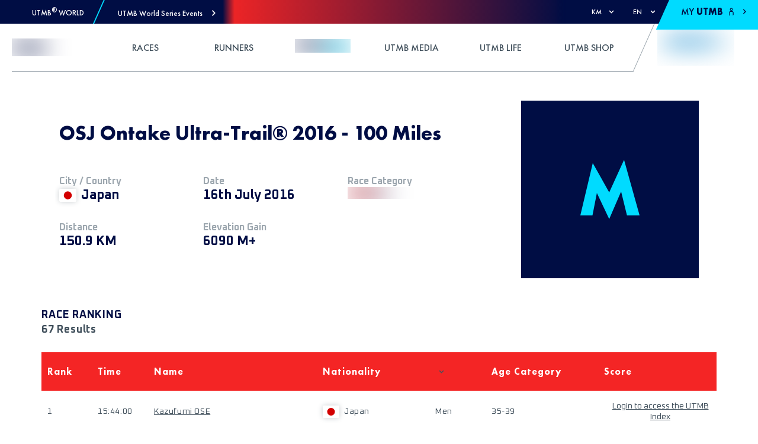

--- FILE ---
content_type: text/css; charset=UTF-8
request_url: https://utmb.world/_next/static/css/93ab6c72f9cb91ac.css
body_size: 26758
content:
.flex{display:flex;position:relative;box-sizing:border-box}.is-inline{display:inline-flex!important}@media(orientation:landscape){.flex-landscape{display:flex}}@media(min-width:320px)and (max-width:480px)and (orientation:landscape){.flex-landscape{display:block}}@media(min-width:1024px)and (max-width:1024px)and (orientation:portrait){.flex-landscape{display:flex}}.col{flex-direction:column}.flex-wrap,.row-wrap{flex-wrap:wrap}:root{--grid-gap:10px}@supports(display:grid){.is-grid-7{grid-gap:0!important;grid-template-columns:repeat(7,1fr)}}.grid-gap{grid-gap:10px 10px}.row-gap>:not(:last-child){--row-child-margin:12px;margin-right:var(--row-child-margin)}.row-gap-xl>:not(:last-child){--row-child-margin:22px;margin-right:var(--row-child-margin)}.col-gap>:not(:last-child){--column-child-margin:6px;margin-bottom:var(--column-child-margin)}.col-gap-xl>:not(:last-child){--column-child-margin:28px;margin-bottom:var(--column-child-margin)}.trinity{display:flex;justify-content:space-between}.row-gap-x:after,.row-gap-x:before,.trinity:after,.trinity:before{content:""}.self-push-left{margin-left:auto}.self-push-right{margin-right:auto}.self-push-top{margin-top:auto}.self-push-bottom{margin-bottom:auto}.self-stretch{flex-grow:1}.self{flex:2 1}.self.self-small{flex:1 1}.self.self-large{flex:3 1}.self-unset{flex:1 1;min-width:0}.main-start{justify-content:flex-start!important}.main-end{justify-content:flex-end!important}.main-center{justify-content:center!important}.main-around{justify-content:space-around!important}.main-between{justify-content:space-between!important}.cross-center{align-items:center!important}.cross-start{align-items:flex-start!important}.cross-end{align-items:flex-end!important}.cross-baseline{align-items:baseline!important}.wrap-start{align-content:start!important}.wrap-center{align-content:center!important}.wrap-around{align-content:space-around!important}.wrap-between{align-content:space-between!important}.self-start{-ms-grid-row-align:start!important;align-self:flex-start!important}.self-center{-ms-grid-row-align:center!important;align-self:center!important}.self-end{-ms-grid-row-align:end!important;align-self:end!important;align-self:flex-end!important}.self-stretch{-ms-grid-row-align:stretch!important;align-self:stretch!important}.self-none{flex:none!important}.self-no-grow{flex-grow:0!important}@media(orientation:portrait){.self-portrait-first{order:-1!important}}.embla__viewport{width:100%}.embla__viewport.is-draggable{cursor:move;cursor:-webkit-grab;cursor:grab}.embla__viewport.is-dragging{cursor:-webkit-grabbing;cursor:grabbing}.embla__container{width:100%;display:flex;-webkit-user-select:none;-moz-user-select:none;-ms-user-select:none;user-select:none;-webkit-touch-callout:none;-khtml-user-select:none;-webkit-tap-highlight-color:transparent;height:100%}.embla__slide{flex:0 0 80%}.slider-gap .embla__slide:not(:last-of-type){--slide-gap:10px;margin-right:var(--slide-gap)}@media(orientation:landscape){.embla__slide{flex:0 0 34%}}@media(orientation:landscape)and (min-width:1040px){.embla__slide{flex:0 0 25%}}.embla__slide.embla-slide-max{flex:0 0 100%}.embla__slide.has-loaded{opacity:1}.embla__button{outline:0;cursor:pointer;background-color:transparent;touch-action:manipulation;position:absolute;z-index:1;border:0;justify-content:center;align-items:center;padding:0}.embla__button:disabled{cursor:default;opacity:.4}.embla__button__svg{width:100%;height:100%;fill:currentColor}.embla-prev-next-quiet,.embla-prev-next-quiet:focus,.embla-prev-next-quiet:hover{background-color:transparent;border:1px solid transparent;width:50px;height:50px;border-radius:78% 22% 34% 66%/48% 33% 67% 52%!important;background-color:var(--utmb-color-white)!important}@media(orientation:landscape){.embla-prev-next-quiet,.embla-prev-next-quiet:focus,.embla-prev-next-quiet:hover{width:90px!important;height:90px!important}}._embla__pagination{justify-content:center;margin-top:20px}.embla__dark__dots,.embla__dots{display:flex;list-style:none;justify-content:center;padding:20px 0}.embla__dot{background-color:transparent;cursor:pointer;position:relative;padding:0;outline:0;border:0;width:65px;height:30px;margin-right:7.5px;margin-left:7.5px;display:flex;align-items:center}.embla__dot:after{background-color:var(--utmb-color-blend);width:100%;height:3px;border-radius:2px;content:""}.embla__dot.is-selected:after{background-color:var(--utmb-color-default);opacity:1}.embla__dark__dots>.embla__dot:after{background-color:var(--utmb-color-blue-light);width:100%;height:3px;border-radius:2px;content:"";box-shadow:var(--utmb-text-shadows)}.embla__dark__dots>.embla__dot.is-selected:after{background-color:var(--utmb-color-white);opacity:1}.input-default{border-bottom:2px solid var(--utmb-color-default)!important}:root{--reach-tabs:1;--tab-header-bg:#777;--tab-panel-bg:#888}[data-reach-tabs]{width:100%}[data-reach-tab-list],[data-reach-tab-panels]{display:flex;width:100%;max-width:100%}[data-reach-tab-panel]{width:100%;max-width:100%}[data-reach-tab-list]>*{flex:1 1;max-width:100%}[data-reach-tab]{display:flex;align-items:center;border:none;color:inherit;font:inherit;-webkit-appearance:none;-moz-appearance:none;cursor:pointer}[data-reach-tab-panel]:focus,[data-reach-tab]:focus{outline:2px auto Highlight;outline:4px auto -webkit-focus-ring-color!important;background-color:transparent;box-shadow:none;border-radius:0!important}[data-reach-tab]:disabled{opacity:.8;cursor:no-drop}[data-reach-tab][data-selected]{border-bottom-color:currentColor}[data-orientation=horizontal] [data-reach-tab-panel]{border-top:none}[data-reach-tabs][data-orientation=vertical]{display:flex}[data-reach-tab-list][aria-orientation=vertical]{min-width:190px;flex-direction:column}:root{--underlay-bg:hsla(0,0%,100%,.5);--overlay-padding:0}.underlay{z-index:var(--utmb-zindex-max);position:fixed;top:0;left:0;bottom:0;right:0;display:flex;align-items:center;justify-content:center;background:var(--underlay-bg);-webkit-backdrop-filter:blur(10px);backdrop-filter:blur(10px)}.modal:focus{outline:none!important;outline:4px auto -webkit-focusAlgeria-ring-color!important;box-shadow:inset 0 0 1000px rgba(0,0,0,.1);border-radius:0!important}.modal{background:var(--popover-bg);padding:var(--overlay-padding);max-width:80%;max-width:750px;margin-right:auto;margin-left:auto;overflow:auto}.modal.is-xs{max-width:48%}.modal-title{font-size:24px}.tray{--tray-margin-top:0;--tray-width:100%;--tray-max-width:100%;--tray-min-height:200px;width:var(--tray-width);max-width:var(--tray-max-width);height:var(--tray-min-height);max-height:calc(var(--tray-min-height) - var(--tray-margin-top));position:absolute;bottom:0;padding:var(--overlay-padding);padding-bottom:env(safe-area-inset-bottom);display:flex;flex-direction:column;transform:translateY(100%);outline:none;background:var(--popover-bg);overflow:hidden}.tray.is-open{transform:translateY(0)}.tray.is-max{height:calc(var(--viewport-height) - var(--tray-margin-top));top:var(--tray-margin-top)}:root{--reach-menu-button:1;--popover-offset:6px}.drop-down{max-width:100%;position:relative}[data-reach-menu-popover],[data-reach-menu]{top:calc(44px + var(--popover-offset))!important}[data-reach-menu-button]{display:flex;justify-content:space-between;align-items:center;font:inherit;background-color:transparent;border:1px solid transparent}[data-reach-menu-item]{display:flex;-webkit-user-select:none;-moz-user-select:none;-ms-user-select:none;user-select:none;cursor:pointer;color:inherit;font:inherit;text-decoration:none;text-decoration:initial;min-height:44px;min-width:0}[data-reach-menu-items]:focus{outline:none!important;border-radius:0!important}[data-reach-menu-popover][hidden],[data-reach-menu][hidden]{display:none}.drop-down.is-horizontal [data-reach-menu-button]{max-width:48px}.drop-down.is-horizontal [data-reach-menu-popover]{top:0!important;right:48px;width:calc(100% - 48px);background-color:transparent}.drop-down.is-horizontal [data-reach-menu-items]{display:flex;justify-content:flex-end;background-color:transparent}*,:after,:before{box-sizing:border-box;color:currentColor}*{background-repeat:no-repeat;padding:0;margin:0}html{-webkit-text-size-adjust:100%;-moz-text-size-adjust:100%;text-size-adjust:100%;-ms-overflow-style:-ms-autohiding-scrollbar;-webkit-tap-highlight-color:transparent;scroll-behavior:smooth;block-size:100%;inline-size:100%}html:focus-within{scroll-behavior:smooth}body{text-rendering:optimizeLegibility;text-align:left;overflow-y:scroll;min-block-size:100%;min-inline-size:100%;color:var(--utmb-color-default)!important;overflow-x:hidden}body.-is-ws{color:var(--utmb-color-ws-primary)!important}@media screen and (min-width:576px){body{padding-top:var(--top-bar-height)!important}}main{width:100%;margin-left:auto;margin-right:auto}@-ms-viewport{width:device-width}@-o-viewport{width:device-width}@viewport{width:device-width}img{border:0;border-style:none;vertical-align:middle;max-width:100%;height:auto}.no-clipping{background-size:contain;background-repeat:round}svg{overflow:hidden;vertical-align:middle}[data-reach-skip-link]{font-size:1.6rem}.offscreen,[data-reach-skip-link]{border:0;clip:rect(0,0,0,0);height:.1rem;margin:-.1rem;overflow:hidden;padding:0;position:absolute;white-space:nowrap;width:.1rem}.unset-styles{display:unset;margin-bottom:0;color:inherit}[hidden],template{display:none!important}[disabled]{cursor:not-allowed}a,a:hover,a:visited{touch-action:manipulation;color:currentColor;background-color:transparent;text-decoration:none;font:inherit;text-underline-offset:.3rem}a:not([class]){-webkit-text-decoration-skip:ink;text-decoration-skip-ink:auto}@media(prefers-reduced-motion:reduce){html:focus-within{scroll-behavior:auto}*,:after,:before{-webkit-animation-duration:.01ms!important;animation-duration:.01ms!important;-webkit-animation-iteration-count:1!important;animation-iteration-count:1!important;transition-duration:.01ms!important;scroll-behavior:auto!important}}[data-reach-skip-nav-link]{border:0;clip:rect(0 0 0 0);height:.1rem;width:.1rem;margin:-.1rem;padding:0;overflow:hidden;position:absolute}[data-reach-skip-nav-link]:focus{padding:1.6rem;position:fixed;z-index:10000;top:3.2rem;left:3.2rem;background:#fff;width:auto;height:auto;clip:auto}[data-reach-skip-nav-content]{height:100%}[data-reach-dialog-overlay]{z-index:calc(var(--utmb-zindex-max) + 1)}.markdown h3{font-size:2.2rem;font-family:var(--utmb-font-futura-heavy);line-height:4rem}@media (min-width:992px){.markdown h3{font-size:3rem}}@media (min-width:1400px){.markdown h3{font-size:3.6rem}}.markdown h3:not(:first-child){margin-top:5rem}.markdown ol,.markdown p,.markdown ul{margin:2rem 0;font-size:1.6rem}@media (min-width:992px){.markdown ol,.markdown p,.markdown ul{font-size:1.8rem}}.markdown ol:first-child,.markdown p:first-child,.markdown ul:first-child{margin-top:0}.markdown ol:last-child,.markdown p:last-child,.markdown ul:last-child{margin-bottom:0}.markdown ul{padding-left:2rem}.markdown table{min-width:100%;border-collapse:separate;font-family:var(--utmb-font-futura-light);margin-bottom:2rem;table-layout:fixed}.markdown table thead{background-color:var(--utmb-color-primary);color:var(--utmb-color-default);font-family:Oxanium}.markdown table thead th{padding:5px;text-transform:capitalize;white-space:nowrap}.markdown table tbody tr{background-color:hsla(0,0%,80%,.3);color:var(--utmb-color-primary)}.markdown table tbody tr:nth-child(odd){background-color:transparent}.markdown table tbody tr td{padding:2px 5px;min-width:120px}.markdown table tbody tr:hover{background-color:var(--utmb-color-secondary)}.markdown.primaryColorIsDark table thead{color:var(--utmb-color-white)}.markdown .table-container{overflow-x:auto;width:95vw}@media (min-width:992px){.markdown .table-container{width:100%}}.axeptio_mount #axeptio_main_button{bottom:calc(var(--mobile-bar-height) + 1rem)!important}@media (min-width:576px){.axeptio_mount #axeptio_main_button{bottom:1rem!important}}.axeptio_mount .svgr svg path:not(:last-child){fill:var(--utmb-color-primary)!important}.axeptio_mount div[class^=Elements__Thumbprint]:before{content:"";position:absolute;width:20rem;height:12.5rem;top:-7rem;right:-7rem;border-radius:100%;background-color:var(--utmb-color-primary);box-shadow:rgba(0,0,0,.2)}.axeptio_mount div[class^=Elements__Thumbprint] img{display:none}.axeptio_mount #axeptio_btn_acceptAll{color:var(--utmb-color-primary)!important}.axeptio_mount #axeptio_btn_acceptAll:active,.axeptio_mount #axeptio_btn_acceptAll:focus{box-shadow:var(--utmb-color-primary) 0 0 .3rem!important}/*!
 * Bootstrap Grid v5.1.3 (https://getbootstrap.com/)
 * Copyright 2011-2021 The Bootstrap Authors
 * Copyright 2011-2021 Twitter, Inc.
 * Licensed under MIT (https://github.com/twbs/bootstrap/blob/main/LICENSE)
 */:root{--bs-blue:#0d6efd;--bs-indigo:#6610f2;--bs-purple:#6f42c1;--bs-pink:#d63384;--bs-red:#dc3545;--bs-orange:#fd7e14;--bs-yellow:#ffc107;--bs-green:#198754;--bs-teal:#20c997;--bs-cyan:#0dcaf0;--bs-white:#fff;--bs-gray:#6c757d;--bs-gray-dark:#343a40;--bs-gray-100:#f8f9fa;--bs-gray-200:#e9ecef;--bs-gray-300:#dee2e6;--bs-gray-400:#ced4da;--bs-gray-500:#adb5bd;--bs-gray-600:#6c757d;--bs-gray-700:#495057;--bs-gray-800:#343a40;--bs-gray-900:#212529;--bs-primary:#0d6efd;--bs-secondary:#6c757d;--bs-success:#198754;--bs-info:#0dcaf0;--bs-warning:#ffc107;--bs-danger:#dc3545;--bs-light:#f8f9fa;--bs-dark:#212529;--bs-primary-rgb:13,110,253;--bs-secondary-rgb:108,117,125;--bs-success-rgb:25,135,84;--bs-info-rgb:13,202,240;--bs-warning-rgb:255,193,7;--bs-danger-rgb:220,53,69;--bs-light-rgb:248,249,250;--bs-dark-rgb:33,37,41;--bs-white-rgb:255,255,255;--bs-black-rgb:0,0,0;--bs-body-color-rgb:33,37,41;--bs-body-bg-rgb:255,255,255;--bs-font-sans-serif:system-ui,-apple-system,"Segoe UI",Roboto,"Helvetica Neue",Arial,"Noto Sans","Liberation Sans",sans-serif,"Apple Color Emoji","Segoe UI Emoji","Segoe UI Symbol","Noto Color Emoji";--bs-font-monospace:SFMono-Regular,Menlo,Monaco,Consolas,"Liberation Mono","Courier New",monospace;--bs-gradient:linear-gradient(180deg,hsla(0,0%,100%,.15),hsla(0,0%,100%,0));--bs-body-font-family:var(--bs-font-sans-serif);--bs-body-font-size:1rem;--bs-body-font-weight:400;--bs-body-line-height:1.5;--bs-body-color:#212529;--bs-body-bg:#fff}.container,.container-fluid,.container-lg,.container-md,.container-sm,.container-xl,.container-xxl{width:100%;padding-right:var(--bs-gutter-x,.75rem);padding-left:var(--bs-gutter-x,.75rem);margin-right:auto;margin-left:auto}@media(min-width:576px){.container,.container-sm{max-width:540px}}@media(min-width:768px){.container,.container-md,.container-sm{max-width:720px}}@media(min-width:992px){.container,.container-lg,.container-md,.container-sm{max-width:960px}}@media(min-width:1200px){.container,.container-lg,.container-md,.container-sm,.container-xl{max-width:1140px}}@media(min-width:1400px){.container,.container-lg,.container-md,.container-sm,.container-xl,.container-xxl{max-width:1320px}}.row{--bs-gutter-x:1.5rem;--bs-gutter-y:0;display:flex;flex-wrap:wrap;margin-top:calc(-1*var(--bs-gutter-y));margin-right:calc(-.5*var(--bs-gutter-x));margin-left:calc(-.5*var(--bs-gutter-x))}.row>*{box-sizing:border-box;flex-shrink:0;width:100%;max-width:100%;padding-right:calc(var(--bs-gutter-x)*.5);padding-left:calc(var(--bs-gutter-x)*.5);margin-top:var(--bs-gutter-y)}.col{flex:1 0}.row-cols-auto>*{flex:0 0 auto;width:auto}.row-cols-1>*{flex:0 0 auto;width:100%}.row-cols-2>*{flex:0 0 auto;width:50%}.row-cols-3>*{flex:0 0 auto;width:33.3333333333%}.row-cols-4>*{flex:0 0 auto;width:25%}.row-cols-5>*{flex:0 0 auto;width:20%}.row-cols-6>*{flex:0 0 auto;width:16.6666666667%}.col-auto{flex:0 0 auto;width:auto}.col-1{flex:0 0 auto;width:8.33333333%}.col-2{flex:0 0 auto;width:16.66666667%}.col-3{flex:0 0 auto;width:25%}.col-4{flex:0 0 auto;width:33.33333333%}.col-5{flex:0 0 auto;width:41.66666667%}.col-6{flex:0 0 auto;width:50%}.col-7{flex:0 0 auto;width:58.33333333%}.col-8{flex:0 0 auto;width:66.66666667%}.col-9{flex:0 0 auto;width:75%}.col-10{flex:0 0 auto;width:83.33333333%}.col-11{flex:0 0 auto;width:91.66666667%}.col-12{flex:0 0 auto;width:100%}.offset-1{margin-left:8.33333333%}.offset-2{margin-left:16.66666667%}.offset-3{margin-left:25%}.offset-4{margin-left:33.33333333%}.offset-5{margin-left:41.66666667%}.offset-6{margin-left:50%}.offset-7{margin-left:58.33333333%}.offset-8{margin-left:66.66666667%}.offset-9{margin-left:75%}.offset-10{margin-left:83.33333333%}.offset-11{margin-left:91.66666667%}.g-0,.gx-0{--bs-gutter-x:0}.g-0,.gy-0{--bs-gutter-y:0}.g-1,.gx-1{--bs-gutter-x:0.25rem}.g-1,.gy-1{--bs-gutter-y:0.25rem}.g-2,.gx-2{--bs-gutter-x:0.5rem}.g-2,.gy-2{--bs-gutter-y:0.5rem}.g-3,.gx-3{--bs-gutter-x:1rem}.g-3,.gy-3{--bs-gutter-y:1rem}.g-4,.gx-4{--bs-gutter-x:1.5rem}.g-4,.gy-4{--bs-gutter-y:1.5rem}.g-5,.gx-5{--bs-gutter-x:3rem}.g-5,.gy-5{--bs-gutter-y:3rem}@media(min-width:576px){.col-sm{flex:1 0}.row-cols-sm-auto>*{flex:0 0 auto;width:auto}.row-cols-sm-1>*{flex:0 0 auto;width:100%}.row-cols-sm-2>*{flex:0 0 auto;width:50%}.row-cols-sm-3>*{flex:0 0 auto;width:33.3333333333%}.row-cols-sm-4>*{flex:0 0 auto;width:25%}.row-cols-sm-5>*{flex:0 0 auto;width:20%}.row-cols-sm-6>*{flex:0 0 auto;width:16.6666666667%}.col-sm-auto{flex:0 0 auto;width:auto}.col-sm-1{flex:0 0 auto;width:8.33333333%}.col-sm-2{flex:0 0 auto;width:16.66666667%}.col-sm-3{flex:0 0 auto;width:25%}.col-sm-4{flex:0 0 auto;width:33.33333333%}.col-sm-5{flex:0 0 auto;width:41.66666667%}.col-sm-6{flex:0 0 auto;width:50%}.col-sm-7{flex:0 0 auto;width:58.33333333%}.col-sm-8{flex:0 0 auto;width:66.66666667%}.col-sm-9{flex:0 0 auto;width:75%}.col-sm-10{flex:0 0 auto;width:83.33333333%}.col-sm-11{flex:0 0 auto;width:91.66666667%}.col-sm-12{flex:0 0 auto;width:100%}.offset-sm-0{margin-left:0}.offset-sm-1{margin-left:8.33333333%}.offset-sm-2{margin-left:16.66666667%}.offset-sm-3{margin-left:25%}.offset-sm-4{margin-left:33.33333333%}.offset-sm-5{margin-left:41.66666667%}.offset-sm-6{margin-left:50%}.offset-sm-7{margin-left:58.33333333%}.offset-sm-8{margin-left:66.66666667%}.offset-sm-9{margin-left:75%}.offset-sm-10{margin-left:83.33333333%}.offset-sm-11{margin-left:91.66666667%}.g-sm-0,.gx-sm-0{--bs-gutter-x:0}.g-sm-0,.gy-sm-0{--bs-gutter-y:0}.g-sm-1,.gx-sm-1{--bs-gutter-x:0.25rem}.g-sm-1,.gy-sm-1{--bs-gutter-y:0.25rem}.g-sm-2,.gx-sm-2{--bs-gutter-x:0.5rem}.g-sm-2,.gy-sm-2{--bs-gutter-y:0.5rem}.g-sm-3,.gx-sm-3{--bs-gutter-x:1rem}.g-sm-3,.gy-sm-3{--bs-gutter-y:1rem}.g-sm-4,.gx-sm-4{--bs-gutter-x:1.5rem}.g-sm-4,.gy-sm-4{--bs-gutter-y:1.5rem}.g-sm-5,.gx-sm-5{--bs-gutter-x:3rem}.g-sm-5,.gy-sm-5{--bs-gutter-y:3rem}}@media(min-width:768px){.col-md{flex:1 0}.row-cols-md-auto>*{flex:0 0 auto;width:auto}.row-cols-md-1>*{flex:0 0 auto;width:100%}.row-cols-md-2>*{flex:0 0 auto;width:50%}.row-cols-md-3>*{flex:0 0 auto;width:33.3333333333%}.row-cols-md-4>*{flex:0 0 auto;width:25%}.row-cols-md-5>*{flex:0 0 auto;width:20%}.row-cols-md-6>*{flex:0 0 auto;width:16.6666666667%}.col-md-auto{flex:0 0 auto;width:auto}.col-md-1{flex:0 0 auto;width:8.33333333%}.col-md-2{flex:0 0 auto;width:16.66666667%}.col-md-3{flex:0 0 auto;width:25%}.col-md-4{flex:0 0 auto;width:33.33333333%}.col-md-5{flex:0 0 auto;width:41.66666667%}.col-md-6{flex:0 0 auto;width:50%}.col-md-7{flex:0 0 auto;width:58.33333333%}.col-md-8{flex:0 0 auto;width:66.66666667%}.col-md-9{flex:0 0 auto;width:75%}.col-md-10{flex:0 0 auto;width:83.33333333%}.col-md-11{flex:0 0 auto;width:91.66666667%}.col-md-12{flex:0 0 auto;width:100%}.offset-md-0{margin-left:0}.offset-md-1{margin-left:8.33333333%}.offset-md-2{margin-left:16.66666667%}.offset-md-3{margin-left:25%}.offset-md-4{margin-left:33.33333333%}.offset-md-5{margin-left:41.66666667%}.offset-md-6{margin-left:50%}.offset-md-7{margin-left:58.33333333%}.offset-md-8{margin-left:66.66666667%}.offset-md-9{margin-left:75%}.offset-md-10{margin-left:83.33333333%}.offset-md-11{margin-left:91.66666667%}.g-md-0,.gx-md-0{--bs-gutter-x:0}.g-md-0,.gy-md-0{--bs-gutter-y:0}.g-md-1,.gx-md-1{--bs-gutter-x:0.25rem}.g-md-1,.gy-md-1{--bs-gutter-y:0.25rem}.g-md-2,.gx-md-2{--bs-gutter-x:0.5rem}.g-md-2,.gy-md-2{--bs-gutter-y:0.5rem}.g-md-3,.gx-md-3{--bs-gutter-x:1rem}.g-md-3,.gy-md-3{--bs-gutter-y:1rem}.g-md-4,.gx-md-4{--bs-gutter-x:1.5rem}.g-md-4,.gy-md-4{--bs-gutter-y:1.5rem}.g-md-5,.gx-md-5{--bs-gutter-x:3rem}.g-md-5,.gy-md-5{--bs-gutter-y:3rem}}@media(min-width:992px){.col-lg{flex:1 0}.row-cols-lg-auto>*{flex:0 0 auto;width:auto}.row-cols-lg-1>*{flex:0 0 auto;width:100%}.row-cols-lg-2>*{flex:0 0 auto;width:50%}.row-cols-lg-3>*{flex:0 0 auto;width:33.3333333333%}.row-cols-lg-4>*{flex:0 0 auto;width:25%}.row-cols-lg-5>*{flex:0 0 auto;width:20%}.row-cols-lg-6>*{flex:0 0 auto;width:16.6666666667%}.col-lg-auto{flex:0 0 auto;width:auto}.col-lg-1{flex:0 0 auto;width:8.33333333%}.col-lg-2{flex:0 0 auto;width:16.66666667%}.col-lg-3{flex:0 0 auto;width:25%}.col-lg-4{flex:0 0 auto;width:33.33333333%}.col-lg-5{flex:0 0 auto;width:41.66666667%}.col-lg-6{flex:0 0 auto;width:50%}.col-lg-7{flex:0 0 auto;width:58.33333333%}.col-lg-8{flex:0 0 auto;width:66.66666667%}.col-lg-9{flex:0 0 auto;width:75%}.col-lg-10{flex:0 0 auto;width:83.33333333%}.col-lg-11{flex:0 0 auto;width:91.66666667%}.col-lg-12{flex:0 0 auto;width:100%}.offset-lg-0{margin-left:0}.offset-lg-1{margin-left:8.33333333%}.offset-lg-2{margin-left:16.66666667%}.offset-lg-3{margin-left:25%}.offset-lg-4{margin-left:33.33333333%}.offset-lg-5{margin-left:41.66666667%}.offset-lg-6{margin-left:50%}.offset-lg-7{margin-left:58.33333333%}.offset-lg-8{margin-left:66.66666667%}.offset-lg-9{margin-left:75%}.offset-lg-10{margin-left:83.33333333%}.offset-lg-11{margin-left:91.66666667%}.g-lg-0,.gx-lg-0{--bs-gutter-x:0}.g-lg-0,.gy-lg-0{--bs-gutter-y:0}.g-lg-1,.gx-lg-1{--bs-gutter-x:0.25rem}.g-lg-1,.gy-lg-1{--bs-gutter-y:0.25rem}.g-lg-2,.gx-lg-2{--bs-gutter-x:0.5rem}.g-lg-2,.gy-lg-2{--bs-gutter-y:0.5rem}.g-lg-3,.gx-lg-3{--bs-gutter-x:1rem}.g-lg-3,.gy-lg-3{--bs-gutter-y:1rem}.g-lg-4,.gx-lg-4{--bs-gutter-x:1.5rem}.g-lg-4,.gy-lg-4{--bs-gutter-y:1.5rem}.g-lg-5,.gx-lg-5{--bs-gutter-x:3rem}.g-lg-5,.gy-lg-5{--bs-gutter-y:3rem}}@media(min-width:1200px){.col-xl{flex:1 0}.row-cols-xl-auto>*{flex:0 0 auto;width:auto}.row-cols-xl-1>*{flex:0 0 auto;width:100%}.row-cols-xl-2>*{flex:0 0 auto;width:50%}.row-cols-xl-3>*{flex:0 0 auto;width:33.3333333333%}.row-cols-xl-4>*{flex:0 0 auto;width:25%}.row-cols-xl-5>*{flex:0 0 auto;width:20%}.row-cols-xl-6>*{flex:0 0 auto;width:16.6666666667%}.col-xl-auto{flex:0 0 auto;width:auto}.col-xl-1{flex:0 0 auto;width:8.33333333%}.col-xl-2{flex:0 0 auto;width:16.66666667%}.col-xl-3{flex:0 0 auto;width:25%}.col-xl-4{flex:0 0 auto;width:33.33333333%}.col-xl-5{flex:0 0 auto;width:41.66666667%}.col-xl-6{flex:0 0 auto;width:50%}.col-xl-7{flex:0 0 auto;width:58.33333333%}.col-xl-8{flex:0 0 auto;width:66.66666667%}.col-xl-9{flex:0 0 auto;width:75%}.col-xl-10{flex:0 0 auto;width:83.33333333%}.col-xl-11{flex:0 0 auto;width:91.66666667%}.col-xl-12{flex:0 0 auto;width:100%}.offset-xl-0{margin-left:0}.offset-xl-1{margin-left:8.33333333%}.offset-xl-2{margin-left:16.66666667%}.offset-xl-3{margin-left:25%}.offset-xl-4{margin-left:33.33333333%}.offset-xl-5{margin-left:41.66666667%}.offset-xl-6{margin-left:50%}.offset-xl-7{margin-left:58.33333333%}.offset-xl-8{margin-left:66.66666667%}.offset-xl-9{margin-left:75%}.offset-xl-10{margin-left:83.33333333%}.offset-xl-11{margin-left:91.66666667%}.g-xl-0,.gx-xl-0{--bs-gutter-x:0}.g-xl-0,.gy-xl-0{--bs-gutter-y:0}.g-xl-1,.gx-xl-1{--bs-gutter-x:0.25rem}.g-xl-1,.gy-xl-1{--bs-gutter-y:0.25rem}.g-xl-2,.gx-xl-2{--bs-gutter-x:0.5rem}.g-xl-2,.gy-xl-2{--bs-gutter-y:0.5rem}.g-xl-3,.gx-xl-3{--bs-gutter-x:1rem}.g-xl-3,.gy-xl-3{--bs-gutter-y:1rem}.g-xl-4,.gx-xl-4{--bs-gutter-x:1.5rem}.g-xl-4,.gy-xl-4{--bs-gutter-y:1.5rem}.g-xl-5,.gx-xl-5{--bs-gutter-x:3rem}.g-xl-5,.gy-xl-5{--bs-gutter-y:3rem}}@media(min-width:1400px){.col-xxl{flex:1 0}.row-cols-xxl-auto>*{flex:0 0 auto;width:auto}.row-cols-xxl-1>*{flex:0 0 auto;width:100%}.row-cols-xxl-2>*{flex:0 0 auto;width:50%}.row-cols-xxl-3>*{flex:0 0 auto;width:33.3333333333%}.row-cols-xxl-4>*{flex:0 0 auto;width:25%}.row-cols-xxl-5>*{flex:0 0 auto;width:20%}.row-cols-xxl-6>*{flex:0 0 auto;width:16.6666666667%}.col-xxl-auto{flex:0 0 auto;width:auto}.col-xxl-1{flex:0 0 auto;width:8.33333333%}.col-xxl-2{flex:0 0 auto;width:16.66666667%}.col-xxl-3{flex:0 0 auto;width:25%}.col-xxl-4{flex:0 0 auto;width:33.33333333%}.col-xxl-5{flex:0 0 auto;width:41.66666667%}.col-xxl-6{flex:0 0 auto;width:50%}.col-xxl-7{flex:0 0 auto;width:58.33333333%}.col-xxl-8{flex:0 0 auto;width:66.66666667%}.col-xxl-9{flex:0 0 auto;width:75%}.col-xxl-10{flex:0 0 auto;width:83.33333333%}.col-xxl-11{flex:0 0 auto;width:91.66666667%}.col-xxl-12{flex:0 0 auto;width:100%}.offset-xxl-0{margin-left:0}.offset-xxl-1{margin-left:8.33333333%}.offset-xxl-2{margin-left:16.66666667%}.offset-xxl-3{margin-left:25%}.offset-xxl-4{margin-left:33.33333333%}.offset-xxl-5{margin-left:41.66666667%}.offset-xxl-6{margin-left:50%}.offset-xxl-7{margin-left:58.33333333%}.offset-xxl-8{margin-left:66.66666667%}.offset-xxl-9{margin-left:75%}.offset-xxl-10{margin-left:83.33333333%}.offset-xxl-11{margin-left:91.66666667%}.g-xxl-0,.gx-xxl-0{--bs-gutter-x:0}.g-xxl-0,.gy-xxl-0{--bs-gutter-y:0}.g-xxl-1,.gx-xxl-1{--bs-gutter-x:0.25rem}.g-xxl-1,.gy-xxl-1{--bs-gutter-y:0.25rem}.g-xxl-2,.gx-xxl-2{--bs-gutter-x:0.5rem}.g-xxl-2,.gy-xxl-2{--bs-gutter-y:0.5rem}.g-xxl-3,.gx-xxl-3{--bs-gutter-x:1rem}.g-xxl-3,.gy-xxl-3{--bs-gutter-y:1rem}.g-xxl-4,.gx-xxl-4{--bs-gutter-x:1.5rem}.g-xxl-4,.gy-xxl-4{--bs-gutter-y:1.5rem}.g-xxl-5,.gx-xxl-5{--bs-gutter-x:3rem}.g-xxl-5,.gy-xxl-5{--bs-gutter-y:3rem}}.d-inline{display:inline!important}.d-inline-block{display:inline-block!important}.d-block{display:block!important}.d-grid{display:grid!important}.d-table{display:table!important}.d-table-row{display:table-row!important}.d-table-cell{display:table-cell!important}.d-flex{display:flex!important}.d-inline-flex{display:inline-flex!important}.d-none{display:none!important}.flex-fill{flex:1 1 auto!important}.flex-row{flex-direction:row!important}.flex-column{flex-direction:column!important}.flex-row-reverse{flex-direction:row-reverse!important}.flex-column-reverse{flex-direction:column-reverse!important}.flex-grow-0{flex-grow:0!important}.flex-grow-1{flex-grow:1!important}.flex-shrink-0{flex-shrink:0!important}.flex-shrink-1{flex-shrink:1!important}.flex-wrap{flex-wrap:wrap!important}.flex-nowrap{flex-wrap:nowrap!important}.flex-wrap-reverse{flex-wrap:wrap-reverse!important}.justify-content-start{justify-content:flex-start!important}.justify-content-end{justify-content:flex-end!important}.justify-content-center{justify-content:center!important}.justify-content-between{justify-content:space-between!important}.justify-content-around{justify-content:space-around!important}.justify-content-evenly{justify-content:space-evenly!important}.align-items-start{align-items:flex-start!important}.align-items-end{align-items:flex-end!important}.align-items-center{align-items:center!important}.align-items-baseline{align-items:baseline!important}.align-items-stretch{align-items:stretch!important}.align-content-start{align-content:flex-start!important}.align-content-end{align-content:flex-end!important}.align-content-center{align-content:center!important}.align-content-between{align-content:space-between!important}.align-content-around{align-content:space-around!important}.align-content-stretch{align-content:stretch!important}.align-self-auto{align-self:auto!important}.align-self-start{align-self:flex-start!important}.align-self-end{align-self:flex-end!important}.align-self-center{align-self:center!important}.align-self-baseline{align-self:baseline!important}.align-self-stretch{align-self:stretch!important}.order-first{order:-1!important}.order-0{order:0!important}.order-1{order:1!important}.order-2{order:2!important}.order-3{order:3!important}.order-4{order:4!important}.order-5{order:5!important}.order-last{order:6!important}.m-0{margin:0!important}.m-1{margin:.25rem!important}.m-2{margin:.5rem!important}.m-3{margin:1rem!important}.m-4{margin:1.5rem!important}.m-5{margin:3rem!important}.m-auto{margin:auto!important}.mx-0{margin-right:0!important;margin-left:0!important}.mx-1{margin-right:.25rem!important;margin-left:.25rem!important}.mx-2{margin-right:.5rem!important;margin-left:.5rem!important}.mx-3{margin-right:1rem!important;margin-left:1rem!important}.mx-4{margin-right:1.5rem!important;margin-left:1.5rem!important}.mx-5{margin-right:3rem!important;margin-left:3rem!important}.mx-auto{margin-right:auto!important;margin-left:auto!important}.my-0{margin-top:0!important;margin-bottom:0!important}.my-1{margin-top:.25rem!important;margin-bottom:.25rem!important}.my-2{margin-top:.5rem!important;margin-bottom:.5rem!important}.my-3{margin-top:1rem!important;margin-bottom:1rem!important}.my-4{margin-top:1.5rem!important;margin-bottom:1.5rem!important}.my-5{margin-top:3rem!important;margin-bottom:3rem!important}.my-auto{margin-top:auto!important;margin-bottom:auto!important}.mt-0{margin-top:0!important}.mt-1{margin-top:.25rem!important}.mt-2{margin-top:.5rem!important}.mt-3{margin-top:1rem!important}.mt-4{margin-top:1.5rem!important}.mt-5{margin-top:3rem!important}.mt-auto{margin-top:auto!important}.me-0{margin-right:0!important}.me-1{margin-right:.25rem!important}.me-2{margin-right:.5rem!important}.me-3{margin-right:1rem!important}.me-4{margin-right:1.5rem!important}.me-5{margin-right:3rem!important}.me-auto{margin-right:auto!important}.mb-0{margin-bottom:0!important}.mb-1{margin-bottom:.25rem!important}.mb-2{margin-bottom:.5rem!important}.mb-3{margin-bottom:1rem!important}.mb-4{margin-bottom:1.5rem!important}.mb-5{margin-bottom:3rem!important}.mb-auto{margin-bottom:auto!important}.ms-0{margin-left:0!important}.ms-1{margin-left:.25rem!important}.ms-2{margin-left:.5rem!important}.ms-3{margin-left:1rem!important}.ms-4{margin-left:1.5rem!important}.ms-5{margin-left:3rem!important}.ms-auto{margin-left:auto!important}.p-0{padding:0!important}.p-1{padding:.25rem!important}.p-2{padding:.5rem!important}.p-3{padding:1rem!important}.p-4{padding:1.5rem!important}.p-5{padding:3rem!important}.px-0{padding-right:0!important;padding-left:0!important}.px-1{padding-right:.25rem!important;padding-left:.25rem!important}.px-2{padding-right:.5rem!important;padding-left:.5rem!important}.px-3{padding-right:1rem!important;padding-left:1rem!important}.px-4{padding-right:1.5rem!important;padding-left:1.5rem!important}.px-5{padding-right:3rem!important;padding-left:3rem!important}.py-0{padding-top:0!important;padding-bottom:0!important}.py-1{padding-top:.25rem!important;padding-bottom:.25rem!important}.py-2{padding-top:.5rem!important;padding-bottom:.5rem!important}.py-3{padding-top:1rem!important;padding-bottom:1rem!important}.py-4{padding-top:1.5rem!important;padding-bottom:1.5rem!important}.py-5{padding-top:3rem!important;padding-bottom:3rem!important}.pt-0{padding-top:0!important}.pt-1{padding-top:.25rem!important}.pt-2{padding-top:.5rem!important}.pt-3{padding-top:1rem!important}.pt-4{padding-top:1.5rem!important}.pt-5{padding-top:3rem!important}.pe-0{padding-right:0!important}.pe-1{padding-right:.25rem!important}.pe-2{padding-right:.5rem!important}.pe-3{padding-right:1rem!important}.pe-4{padding-right:1.5rem!important}.pe-5{padding-right:3rem!important}.pb-0{padding-bottom:0!important}.pb-1{padding-bottom:.25rem!important}.pb-2{padding-bottom:.5rem!important}.pb-3{padding-bottom:1rem!important}.pb-4{padding-bottom:1.5rem!important}.pb-5{padding-bottom:3rem!important}.ps-0{padding-left:0!important}.ps-1{padding-left:.25rem!important}.ps-2{padding-left:.5rem!important}.ps-3{padding-left:1rem!important}.ps-4{padding-left:1.5rem!important}.ps-5{padding-left:3rem!important}@media(min-width:576px){.d-sm-inline{display:inline!important}.d-sm-inline-block{display:inline-block!important}.d-sm-block{display:block!important}.d-sm-grid{display:grid!important}.d-sm-table{display:table!important}.d-sm-table-row{display:table-row!important}.d-sm-table-cell{display:table-cell!important}.d-sm-flex{display:flex!important}.d-sm-inline-flex{display:inline-flex!important}.d-sm-none{display:none!important}.flex-sm-fill{flex:1 1 auto!important}.flex-sm-row{flex-direction:row!important}.flex-sm-column{flex-direction:column!important}.flex-sm-row-reverse{flex-direction:row-reverse!important}.flex-sm-column-reverse{flex-direction:column-reverse!important}.flex-sm-grow-0{flex-grow:0!important}.flex-sm-grow-1{flex-grow:1!important}.flex-sm-shrink-0{flex-shrink:0!important}.flex-sm-shrink-1{flex-shrink:1!important}.flex-sm-wrap{flex-wrap:wrap!important}.flex-sm-nowrap{flex-wrap:nowrap!important}.flex-sm-wrap-reverse{flex-wrap:wrap-reverse!important}.justify-content-sm-start{justify-content:flex-start!important}.justify-content-sm-end{justify-content:flex-end!important}.justify-content-sm-center{justify-content:center!important}.justify-content-sm-between{justify-content:space-between!important}.justify-content-sm-around{justify-content:space-around!important}.justify-content-sm-evenly{justify-content:space-evenly!important}.align-items-sm-start{align-items:flex-start!important}.align-items-sm-end{align-items:flex-end!important}.align-items-sm-center{align-items:center!important}.align-items-sm-baseline{align-items:baseline!important}.align-items-sm-stretch{align-items:stretch!important}.align-content-sm-start{align-content:flex-start!important}.align-content-sm-end{align-content:flex-end!important}.align-content-sm-center{align-content:center!important}.align-content-sm-between{align-content:space-between!important}.align-content-sm-around{align-content:space-around!important}.align-content-sm-stretch{align-content:stretch!important}.align-self-sm-auto{align-self:auto!important}.align-self-sm-start{align-self:flex-start!important}.align-self-sm-end{align-self:flex-end!important}.align-self-sm-center{align-self:center!important}.align-self-sm-baseline{align-self:baseline!important}.align-self-sm-stretch{align-self:stretch!important}.order-sm-first{order:-1!important}.order-sm-0{order:0!important}.order-sm-1{order:1!important}.order-sm-2{order:2!important}.order-sm-3{order:3!important}.order-sm-4{order:4!important}.order-sm-5{order:5!important}.order-sm-last{order:6!important}.m-sm-0{margin:0!important}.m-sm-1{margin:.25rem!important}.m-sm-2{margin:.5rem!important}.m-sm-3{margin:1rem!important}.m-sm-4{margin:1.5rem!important}.m-sm-5{margin:3rem!important}.m-sm-auto{margin:auto!important}.mx-sm-0{margin-right:0!important;margin-left:0!important}.mx-sm-1{margin-right:.25rem!important;margin-left:.25rem!important}.mx-sm-2{margin-right:.5rem!important;margin-left:.5rem!important}.mx-sm-3{margin-right:1rem!important;margin-left:1rem!important}.mx-sm-4{margin-right:1.5rem!important;margin-left:1.5rem!important}.mx-sm-5{margin-right:3rem!important;margin-left:3rem!important}.mx-sm-auto{margin-right:auto!important;margin-left:auto!important}.my-sm-0{margin-top:0!important;margin-bottom:0!important}.my-sm-1{margin-top:.25rem!important;margin-bottom:.25rem!important}.my-sm-2{margin-top:.5rem!important;margin-bottom:.5rem!important}.my-sm-3{margin-top:1rem!important;margin-bottom:1rem!important}.my-sm-4{margin-top:1.5rem!important;margin-bottom:1.5rem!important}.my-sm-5{margin-top:3rem!important;margin-bottom:3rem!important}.my-sm-auto{margin-top:auto!important;margin-bottom:auto!important}.mt-sm-0{margin-top:0!important}.mt-sm-1{margin-top:.25rem!important}.mt-sm-2{margin-top:.5rem!important}.mt-sm-3{margin-top:1rem!important}.mt-sm-4{margin-top:1.5rem!important}.mt-sm-5{margin-top:3rem!important}.mt-sm-auto{margin-top:auto!important}.me-sm-0{margin-right:0!important}.me-sm-1{margin-right:.25rem!important}.me-sm-2{margin-right:.5rem!important}.me-sm-3{margin-right:1rem!important}.me-sm-4{margin-right:1.5rem!important}.me-sm-5{margin-right:3rem!important}.me-sm-auto{margin-right:auto!important}.mb-sm-0{margin-bottom:0!important}.mb-sm-1{margin-bottom:.25rem!important}.mb-sm-2{margin-bottom:.5rem!important}.mb-sm-3{margin-bottom:1rem!important}.mb-sm-4{margin-bottom:1.5rem!important}.mb-sm-5{margin-bottom:3rem!important}.mb-sm-auto{margin-bottom:auto!important}.ms-sm-0{margin-left:0!important}.ms-sm-1{margin-left:.25rem!important}.ms-sm-2{margin-left:.5rem!important}.ms-sm-3{margin-left:1rem!important}.ms-sm-4{margin-left:1.5rem!important}.ms-sm-5{margin-left:3rem!important}.ms-sm-auto{margin-left:auto!important}.p-sm-0{padding:0!important}.p-sm-1{padding:.25rem!important}.p-sm-2{padding:.5rem!important}.p-sm-3{padding:1rem!important}.p-sm-4{padding:1.5rem!important}.p-sm-5{padding:3rem!important}.px-sm-0{padding-right:0!important;padding-left:0!important}.px-sm-1{padding-right:.25rem!important;padding-left:.25rem!important}.px-sm-2{padding-right:.5rem!important;padding-left:.5rem!important}.px-sm-3{padding-right:1rem!important;padding-left:1rem!important}.px-sm-4{padding-right:1.5rem!important;padding-left:1.5rem!important}.px-sm-5{padding-right:3rem!important;padding-left:3rem!important}.py-sm-0{padding-top:0!important;padding-bottom:0!important}.py-sm-1{padding-top:.25rem!important;padding-bottom:.25rem!important}.py-sm-2{padding-top:.5rem!important;padding-bottom:.5rem!important}.py-sm-3{padding-top:1rem!important;padding-bottom:1rem!important}.py-sm-4{padding-top:1.5rem!important;padding-bottom:1.5rem!important}.py-sm-5{padding-top:3rem!important;padding-bottom:3rem!important}.pt-sm-0{padding-top:0!important}.pt-sm-1{padding-top:.25rem!important}.pt-sm-2{padding-top:.5rem!important}.pt-sm-3{padding-top:1rem!important}.pt-sm-4{padding-top:1.5rem!important}.pt-sm-5{padding-top:3rem!important}.pe-sm-0{padding-right:0!important}.pe-sm-1{padding-right:.25rem!important}.pe-sm-2{padding-right:.5rem!important}.pe-sm-3{padding-right:1rem!important}.pe-sm-4{padding-right:1.5rem!important}.pe-sm-5{padding-right:3rem!important}.pb-sm-0{padding-bottom:0!important}.pb-sm-1{padding-bottom:.25rem!important}.pb-sm-2{padding-bottom:.5rem!important}.pb-sm-3{padding-bottom:1rem!important}.pb-sm-4{padding-bottom:1.5rem!important}.pb-sm-5{padding-bottom:3rem!important}.ps-sm-0{padding-left:0!important}.ps-sm-1{padding-left:.25rem!important}.ps-sm-2{padding-left:.5rem!important}.ps-sm-3{padding-left:1rem!important}.ps-sm-4{padding-left:1.5rem!important}.ps-sm-5{padding-left:3rem!important}}@media(min-width:768px){.d-md-inline{display:inline!important}.d-md-inline-block{display:inline-block!important}.d-md-block{display:block!important}.d-md-grid{display:grid!important}.d-md-table{display:table!important}.d-md-table-row{display:table-row!important}.d-md-table-cell{display:table-cell!important}.d-md-flex{display:flex!important}.d-md-inline-flex{display:inline-flex!important}.d-md-none{display:none!important}.flex-md-fill{flex:1 1 auto!important}.flex-md-row{flex-direction:row!important}.flex-md-column{flex-direction:column!important}.flex-md-row-reverse{flex-direction:row-reverse!important}.flex-md-column-reverse{flex-direction:column-reverse!important}.flex-md-grow-0{flex-grow:0!important}.flex-md-grow-1{flex-grow:1!important}.flex-md-shrink-0{flex-shrink:0!important}.flex-md-shrink-1{flex-shrink:1!important}.flex-md-wrap{flex-wrap:wrap!important}.flex-md-nowrap{flex-wrap:nowrap!important}.flex-md-wrap-reverse{flex-wrap:wrap-reverse!important}.justify-content-md-start{justify-content:flex-start!important}.justify-content-md-end{justify-content:flex-end!important}.justify-content-md-center{justify-content:center!important}.justify-content-md-between{justify-content:space-between!important}.justify-content-md-around{justify-content:space-around!important}.justify-content-md-evenly{justify-content:space-evenly!important}.align-items-md-start{align-items:flex-start!important}.align-items-md-end{align-items:flex-end!important}.align-items-md-center{align-items:center!important}.align-items-md-baseline{align-items:baseline!important}.align-items-md-stretch{align-items:stretch!important}.align-content-md-start{align-content:flex-start!important}.align-content-md-end{align-content:flex-end!important}.align-content-md-center{align-content:center!important}.align-content-md-between{align-content:space-between!important}.align-content-md-around{align-content:space-around!important}.align-content-md-stretch{align-content:stretch!important}.align-self-md-auto{align-self:auto!important}.align-self-md-start{align-self:flex-start!important}.align-self-md-end{align-self:flex-end!important}.align-self-md-center{align-self:center!important}.align-self-md-baseline{align-self:baseline!important}.align-self-md-stretch{align-self:stretch!important}.order-md-first{order:-1!important}.order-md-0{order:0!important}.order-md-1{order:1!important}.order-md-2{order:2!important}.order-md-3{order:3!important}.order-md-4{order:4!important}.order-md-5{order:5!important}.order-md-last{order:6!important}.m-md-0{margin:0!important}.m-md-1{margin:.25rem!important}.m-md-2{margin:.5rem!important}.m-md-3{margin:1rem!important}.m-md-4{margin:1.5rem!important}.m-md-5{margin:3rem!important}.m-md-auto{margin:auto!important}.mx-md-0{margin-right:0!important;margin-left:0!important}.mx-md-1{margin-right:.25rem!important;margin-left:.25rem!important}.mx-md-2{margin-right:.5rem!important;margin-left:.5rem!important}.mx-md-3{margin-right:1rem!important;margin-left:1rem!important}.mx-md-4{margin-right:1.5rem!important;margin-left:1.5rem!important}.mx-md-5{margin-right:3rem!important;margin-left:3rem!important}.mx-md-auto{margin-right:auto!important;margin-left:auto!important}.my-md-0{margin-top:0!important;margin-bottom:0!important}.my-md-1{margin-top:.25rem!important;margin-bottom:.25rem!important}.my-md-2{margin-top:.5rem!important;margin-bottom:.5rem!important}.my-md-3{margin-top:1rem!important;margin-bottom:1rem!important}.my-md-4{margin-top:1.5rem!important;margin-bottom:1.5rem!important}.my-md-5{margin-top:3rem!important;margin-bottom:3rem!important}.my-md-auto{margin-top:auto!important;margin-bottom:auto!important}.mt-md-0{margin-top:0!important}.mt-md-1{margin-top:.25rem!important}.mt-md-2{margin-top:.5rem!important}.mt-md-3{margin-top:1rem!important}.mt-md-4{margin-top:1.5rem!important}.mt-md-5{margin-top:3rem!important}.mt-md-auto{margin-top:auto!important}.me-md-0{margin-right:0!important}.me-md-1{margin-right:.25rem!important}.me-md-2{margin-right:.5rem!important}.me-md-3{margin-right:1rem!important}.me-md-4{margin-right:1.5rem!important}.me-md-5{margin-right:3rem!important}.me-md-auto{margin-right:auto!important}.mb-md-0{margin-bottom:0!important}.mb-md-1{margin-bottom:.25rem!important}.mb-md-2{margin-bottom:.5rem!important}.mb-md-3{margin-bottom:1rem!important}.mb-md-4{margin-bottom:1.5rem!important}.mb-md-5{margin-bottom:3rem!important}.mb-md-auto{margin-bottom:auto!important}.ms-md-0{margin-left:0!important}.ms-md-1{margin-left:.25rem!important}.ms-md-2{margin-left:.5rem!important}.ms-md-3{margin-left:1rem!important}.ms-md-4{margin-left:1.5rem!important}.ms-md-5{margin-left:3rem!important}.ms-md-auto{margin-left:auto!important}.p-md-0{padding:0!important}.p-md-1{padding:.25rem!important}.p-md-2{padding:.5rem!important}.p-md-3{padding:1rem!important}.p-md-4{padding:1.5rem!important}.p-md-5{padding:3rem!important}.px-md-0{padding-right:0!important;padding-left:0!important}.px-md-1{padding-right:.25rem!important;padding-left:.25rem!important}.px-md-2{padding-right:.5rem!important;padding-left:.5rem!important}.px-md-3{padding-right:1rem!important;padding-left:1rem!important}.px-md-4{padding-right:1.5rem!important;padding-left:1.5rem!important}.px-md-5{padding-right:3rem!important;padding-left:3rem!important}.py-md-0{padding-top:0!important;padding-bottom:0!important}.py-md-1{padding-top:.25rem!important;padding-bottom:.25rem!important}.py-md-2{padding-top:.5rem!important;padding-bottom:.5rem!important}.py-md-3{padding-top:1rem!important;padding-bottom:1rem!important}.py-md-4{padding-top:1.5rem!important;padding-bottom:1.5rem!important}.py-md-5{padding-top:3rem!important;padding-bottom:3rem!important}.pt-md-0{padding-top:0!important}.pt-md-1{padding-top:.25rem!important}.pt-md-2{padding-top:.5rem!important}.pt-md-3{padding-top:1rem!important}.pt-md-4{padding-top:1.5rem!important}.pt-md-5{padding-top:3rem!important}.pe-md-0{padding-right:0!important}.pe-md-1{padding-right:.25rem!important}.pe-md-2{padding-right:.5rem!important}.pe-md-3{padding-right:1rem!important}.pe-md-4{padding-right:1.5rem!important}.pe-md-5{padding-right:3rem!important}.pb-md-0{padding-bottom:0!important}.pb-md-1{padding-bottom:.25rem!important}.pb-md-2{padding-bottom:.5rem!important}.pb-md-3{padding-bottom:1rem!important}.pb-md-4{padding-bottom:1.5rem!important}.pb-md-5{padding-bottom:3rem!important}.ps-md-0{padding-left:0!important}.ps-md-1{padding-left:.25rem!important}.ps-md-2{padding-left:.5rem!important}.ps-md-3{padding-left:1rem!important}.ps-md-4{padding-left:1.5rem!important}.ps-md-5{padding-left:3rem!important}}@media(min-width:992px){.d-lg-inline{display:inline!important}.d-lg-inline-block{display:inline-block!important}.d-lg-block{display:block!important}.d-lg-grid{display:grid!important}.d-lg-table{display:table!important}.d-lg-table-row{display:table-row!important}.d-lg-table-cell{display:table-cell!important}.d-lg-flex{display:flex!important}.d-lg-inline-flex{display:inline-flex!important}.d-lg-none{display:none!important}.flex-lg-fill{flex:1 1 auto!important}.flex-lg-row{flex-direction:row!important}.flex-lg-column{flex-direction:column!important}.flex-lg-row-reverse{flex-direction:row-reverse!important}.flex-lg-column-reverse{flex-direction:column-reverse!important}.flex-lg-grow-0{flex-grow:0!important}.flex-lg-grow-1{flex-grow:1!important}.flex-lg-shrink-0{flex-shrink:0!important}.flex-lg-shrink-1{flex-shrink:1!important}.flex-lg-wrap{flex-wrap:wrap!important}.flex-lg-nowrap{flex-wrap:nowrap!important}.flex-lg-wrap-reverse{flex-wrap:wrap-reverse!important}.justify-content-lg-start{justify-content:flex-start!important}.justify-content-lg-end{justify-content:flex-end!important}.justify-content-lg-center{justify-content:center!important}.justify-content-lg-between{justify-content:space-between!important}.justify-content-lg-around{justify-content:space-around!important}.justify-content-lg-evenly{justify-content:space-evenly!important}.align-items-lg-start{align-items:flex-start!important}.align-items-lg-end{align-items:flex-end!important}.align-items-lg-center{align-items:center!important}.align-items-lg-baseline{align-items:baseline!important}.align-items-lg-stretch{align-items:stretch!important}.align-content-lg-start{align-content:flex-start!important}.align-content-lg-end{align-content:flex-end!important}.align-content-lg-center{align-content:center!important}.align-content-lg-between{align-content:space-between!important}.align-content-lg-around{align-content:space-around!important}.align-content-lg-stretch{align-content:stretch!important}.align-self-lg-auto{align-self:auto!important}.align-self-lg-start{align-self:flex-start!important}.align-self-lg-end{align-self:flex-end!important}.align-self-lg-center{align-self:center!important}.align-self-lg-baseline{align-self:baseline!important}.align-self-lg-stretch{align-self:stretch!important}.order-lg-first{order:-1!important}.order-lg-0{order:0!important}.order-lg-1{order:1!important}.order-lg-2{order:2!important}.order-lg-3{order:3!important}.order-lg-4{order:4!important}.order-lg-5{order:5!important}.order-lg-last{order:6!important}.m-lg-0{margin:0!important}.m-lg-1{margin:.25rem!important}.m-lg-2{margin:.5rem!important}.m-lg-3{margin:1rem!important}.m-lg-4{margin:1.5rem!important}.m-lg-5{margin:3rem!important}.m-lg-auto{margin:auto!important}.mx-lg-0{margin-right:0!important;margin-left:0!important}.mx-lg-1{margin-right:.25rem!important;margin-left:.25rem!important}.mx-lg-2{margin-right:.5rem!important;margin-left:.5rem!important}.mx-lg-3{margin-right:1rem!important;margin-left:1rem!important}.mx-lg-4{margin-right:1.5rem!important;margin-left:1.5rem!important}.mx-lg-5{margin-right:3rem!important;margin-left:3rem!important}.mx-lg-auto{margin-right:auto!important;margin-left:auto!important}.my-lg-0{margin-top:0!important;margin-bottom:0!important}.my-lg-1{margin-top:.25rem!important;margin-bottom:.25rem!important}.my-lg-2{margin-top:.5rem!important;margin-bottom:.5rem!important}.my-lg-3{margin-top:1rem!important;margin-bottom:1rem!important}.my-lg-4{margin-top:1.5rem!important;margin-bottom:1.5rem!important}.my-lg-5{margin-top:3rem!important;margin-bottom:3rem!important}.my-lg-auto{margin-top:auto!important;margin-bottom:auto!important}.mt-lg-0{margin-top:0!important}.mt-lg-1{margin-top:.25rem!important}.mt-lg-2{margin-top:.5rem!important}.mt-lg-3{margin-top:1rem!important}.mt-lg-4{margin-top:1.5rem!important}.mt-lg-5{margin-top:3rem!important}.mt-lg-auto{margin-top:auto!important}.me-lg-0{margin-right:0!important}.me-lg-1{margin-right:.25rem!important}.me-lg-2{margin-right:.5rem!important}.me-lg-3{margin-right:1rem!important}.me-lg-4{margin-right:1.5rem!important}.me-lg-5{margin-right:3rem!important}.me-lg-auto{margin-right:auto!important}.mb-lg-0{margin-bottom:0!important}.mb-lg-1{margin-bottom:.25rem!important}.mb-lg-2{margin-bottom:.5rem!important}.mb-lg-3{margin-bottom:1rem!important}.mb-lg-4{margin-bottom:1.5rem!important}.mb-lg-5{margin-bottom:3rem!important}.mb-lg-auto{margin-bottom:auto!important}.ms-lg-0{margin-left:0!important}.ms-lg-1{margin-left:.25rem!important}.ms-lg-2{margin-left:.5rem!important}.ms-lg-3{margin-left:1rem!important}.ms-lg-4{margin-left:1.5rem!important}.ms-lg-5{margin-left:3rem!important}.ms-lg-auto{margin-left:auto!important}.p-lg-0{padding:0!important}.p-lg-1{padding:.25rem!important}.p-lg-2{padding:.5rem!important}.p-lg-3{padding:1rem!important}.p-lg-4{padding:1.5rem!important}.p-lg-5{padding:3rem!important}.px-lg-0{padding-right:0!important;padding-left:0!important}.px-lg-1{padding-right:.25rem!important;padding-left:.25rem!important}.px-lg-2{padding-right:.5rem!important;padding-left:.5rem!important}.px-lg-3{padding-right:1rem!important;padding-left:1rem!important}.px-lg-4{padding-right:1.5rem!important;padding-left:1.5rem!important}.px-lg-5{padding-right:3rem!important;padding-left:3rem!important}.py-lg-0{padding-top:0!important;padding-bottom:0!important}.py-lg-1{padding-top:.25rem!important;padding-bottom:.25rem!important}.py-lg-2{padding-top:.5rem!important;padding-bottom:.5rem!important}.py-lg-3{padding-top:1rem!important;padding-bottom:1rem!important}.py-lg-4{padding-top:1.5rem!important;padding-bottom:1.5rem!important}.py-lg-5{padding-top:3rem!important;padding-bottom:3rem!important}.pt-lg-0{padding-top:0!important}.pt-lg-1{padding-top:.25rem!important}.pt-lg-2{padding-top:.5rem!important}.pt-lg-3{padding-top:1rem!important}.pt-lg-4{padding-top:1.5rem!important}.pt-lg-5{padding-top:3rem!important}.pe-lg-0{padding-right:0!important}.pe-lg-1{padding-right:.25rem!important}.pe-lg-2{padding-right:.5rem!important}.pe-lg-3{padding-right:1rem!important}.pe-lg-4{padding-right:1.5rem!important}.pe-lg-5{padding-right:3rem!important}.pb-lg-0{padding-bottom:0!important}.pb-lg-1{padding-bottom:.25rem!important}.pb-lg-2{padding-bottom:.5rem!important}.pb-lg-3{padding-bottom:1rem!important}.pb-lg-4{padding-bottom:1.5rem!important}.pb-lg-5{padding-bottom:3rem!important}.ps-lg-0{padding-left:0!important}.ps-lg-1{padding-left:.25rem!important}.ps-lg-2{padding-left:.5rem!important}.ps-lg-3{padding-left:1rem!important}.ps-lg-4{padding-left:1.5rem!important}.ps-lg-5{padding-left:3rem!important}}@media(min-width:1200px){.d-xl-inline{display:inline!important}.d-xl-inline-block{display:inline-block!important}.d-xl-block{display:block!important}.d-xl-grid{display:grid!important}.d-xl-table{display:table!important}.d-xl-table-row{display:table-row!important}.d-xl-table-cell{display:table-cell!important}.d-xl-flex{display:flex!important}.d-xl-inline-flex{display:inline-flex!important}.d-xl-none{display:none!important}.flex-xl-fill{flex:1 1 auto!important}.flex-xl-row{flex-direction:row!important}.flex-xl-column{flex-direction:column!important}.flex-xl-row-reverse{flex-direction:row-reverse!important}.flex-xl-column-reverse{flex-direction:column-reverse!important}.flex-xl-grow-0{flex-grow:0!important}.flex-xl-grow-1{flex-grow:1!important}.flex-xl-shrink-0{flex-shrink:0!important}.flex-xl-shrink-1{flex-shrink:1!important}.flex-xl-wrap{flex-wrap:wrap!important}.flex-xl-nowrap{flex-wrap:nowrap!important}.flex-xl-wrap-reverse{flex-wrap:wrap-reverse!important}.justify-content-xl-start{justify-content:flex-start!important}.justify-content-xl-end{justify-content:flex-end!important}.justify-content-xl-center{justify-content:center!important}.justify-content-xl-between{justify-content:space-between!important}.justify-content-xl-around{justify-content:space-around!important}.justify-content-xl-evenly{justify-content:space-evenly!important}.align-items-xl-start{align-items:flex-start!important}.align-items-xl-end{align-items:flex-end!important}.align-items-xl-center{align-items:center!important}.align-items-xl-baseline{align-items:baseline!important}.align-items-xl-stretch{align-items:stretch!important}.align-content-xl-start{align-content:flex-start!important}.align-content-xl-end{align-content:flex-end!important}.align-content-xl-center{align-content:center!important}.align-content-xl-between{align-content:space-between!important}.align-content-xl-around{align-content:space-around!important}.align-content-xl-stretch{align-content:stretch!important}.align-self-xl-auto{align-self:auto!important}.align-self-xl-start{align-self:flex-start!important}.align-self-xl-end{align-self:flex-end!important}.align-self-xl-center{align-self:center!important}.align-self-xl-baseline{align-self:baseline!important}.align-self-xl-stretch{align-self:stretch!important}.order-xl-first{order:-1!important}.order-xl-0{order:0!important}.order-xl-1{order:1!important}.order-xl-2{order:2!important}.order-xl-3{order:3!important}.order-xl-4{order:4!important}.order-xl-5{order:5!important}.order-xl-last{order:6!important}.m-xl-0{margin:0!important}.m-xl-1{margin:.25rem!important}.m-xl-2{margin:.5rem!important}.m-xl-3{margin:1rem!important}.m-xl-4{margin:1.5rem!important}.m-xl-5{margin:3rem!important}.m-xl-auto{margin:auto!important}.mx-xl-0{margin-right:0!important;margin-left:0!important}.mx-xl-1{margin-right:.25rem!important;margin-left:.25rem!important}.mx-xl-2{margin-right:.5rem!important;margin-left:.5rem!important}.mx-xl-3{margin-right:1rem!important;margin-left:1rem!important}.mx-xl-4{margin-right:1.5rem!important;margin-left:1.5rem!important}.mx-xl-5{margin-right:3rem!important;margin-left:3rem!important}.mx-xl-auto{margin-right:auto!important;margin-left:auto!important}.my-xl-0{margin-top:0!important;margin-bottom:0!important}.my-xl-1{margin-top:.25rem!important;margin-bottom:.25rem!important}.my-xl-2{margin-top:.5rem!important;margin-bottom:.5rem!important}.my-xl-3{margin-top:1rem!important;margin-bottom:1rem!important}.my-xl-4{margin-top:1.5rem!important;margin-bottom:1.5rem!important}.my-xl-5{margin-top:3rem!important;margin-bottom:3rem!important}.my-xl-auto{margin-top:auto!important;margin-bottom:auto!important}.mt-xl-0{margin-top:0!important}.mt-xl-1{margin-top:.25rem!important}.mt-xl-2{margin-top:.5rem!important}.mt-xl-3{margin-top:1rem!important}.mt-xl-4{margin-top:1.5rem!important}.mt-xl-5{margin-top:3rem!important}.mt-xl-auto{margin-top:auto!important}.me-xl-0{margin-right:0!important}.me-xl-1{margin-right:.25rem!important}.me-xl-2{margin-right:.5rem!important}.me-xl-3{margin-right:1rem!important}.me-xl-4{margin-right:1.5rem!important}.me-xl-5{margin-right:3rem!important}.me-xl-auto{margin-right:auto!important}.mb-xl-0{margin-bottom:0!important}.mb-xl-1{margin-bottom:.25rem!important}.mb-xl-2{margin-bottom:.5rem!important}.mb-xl-3{margin-bottom:1rem!important}.mb-xl-4{margin-bottom:1.5rem!important}.mb-xl-5{margin-bottom:3rem!important}.mb-xl-auto{margin-bottom:auto!important}.ms-xl-0{margin-left:0!important}.ms-xl-1{margin-left:.25rem!important}.ms-xl-2{margin-left:.5rem!important}.ms-xl-3{margin-left:1rem!important}.ms-xl-4{margin-left:1.5rem!important}.ms-xl-5{margin-left:3rem!important}.ms-xl-auto{margin-left:auto!important}.p-xl-0{padding:0!important}.p-xl-1{padding:.25rem!important}.p-xl-2{padding:.5rem!important}.p-xl-3{padding:1rem!important}.p-xl-4{padding:1.5rem!important}.p-xl-5{padding:3rem!important}.px-xl-0{padding-right:0!important;padding-left:0!important}.px-xl-1{padding-right:.25rem!important;padding-left:.25rem!important}.px-xl-2{padding-right:.5rem!important;padding-left:.5rem!important}.px-xl-3{padding-right:1rem!important;padding-left:1rem!important}.px-xl-4{padding-right:1.5rem!important;padding-left:1.5rem!important}.px-xl-5{padding-right:3rem!important;padding-left:3rem!important}.py-xl-0{padding-top:0!important;padding-bottom:0!important}.py-xl-1{padding-top:.25rem!important;padding-bottom:.25rem!important}.py-xl-2{padding-top:.5rem!important;padding-bottom:.5rem!important}.py-xl-3{padding-top:1rem!important;padding-bottom:1rem!important}.py-xl-4{padding-top:1.5rem!important;padding-bottom:1.5rem!important}.py-xl-5{padding-top:3rem!important;padding-bottom:3rem!important}.pt-xl-0{padding-top:0!important}.pt-xl-1{padding-top:.25rem!important}.pt-xl-2{padding-top:.5rem!important}.pt-xl-3{padding-top:1rem!important}.pt-xl-4{padding-top:1.5rem!important}.pt-xl-5{padding-top:3rem!important}.pe-xl-0{padding-right:0!important}.pe-xl-1{padding-right:.25rem!important}.pe-xl-2{padding-right:.5rem!important}.pe-xl-3{padding-right:1rem!important}.pe-xl-4{padding-right:1.5rem!important}.pe-xl-5{padding-right:3rem!important}.pb-xl-0{padding-bottom:0!important}.pb-xl-1{padding-bottom:.25rem!important}.pb-xl-2{padding-bottom:.5rem!important}.pb-xl-3{padding-bottom:1rem!important}.pb-xl-4{padding-bottom:1.5rem!important}.pb-xl-5{padding-bottom:3rem!important}.ps-xl-0{padding-left:0!important}.ps-xl-1{padding-left:.25rem!important}.ps-xl-2{padding-left:.5rem!important}.ps-xl-3{padding-left:1rem!important}.ps-xl-4{padding-left:1.5rem!important}.ps-xl-5{padding-left:3rem!important}}@media(min-width:1400px){.d-xxl-inline{display:inline!important}.d-xxl-inline-block{display:inline-block!important}.d-xxl-block{display:block!important}.d-xxl-grid{display:grid!important}.d-xxl-table{display:table!important}.d-xxl-table-row{display:table-row!important}.d-xxl-table-cell{display:table-cell!important}.d-xxl-flex{display:flex!important}.d-xxl-inline-flex{display:inline-flex!important}.d-xxl-none{display:none!important}.flex-xxl-fill{flex:1 1 auto!important}.flex-xxl-row{flex-direction:row!important}.flex-xxl-column{flex-direction:column!important}.flex-xxl-row-reverse{flex-direction:row-reverse!important}.flex-xxl-column-reverse{flex-direction:column-reverse!important}.flex-xxl-grow-0{flex-grow:0!important}.flex-xxl-grow-1{flex-grow:1!important}.flex-xxl-shrink-0{flex-shrink:0!important}.flex-xxl-shrink-1{flex-shrink:1!important}.flex-xxl-wrap{flex-wrap:wrap!important}.flex-xxl-nowrap{flex-wrap:nowrap!important}.flex-xxl-wrap-reverse{flex-wrap:wrap-reverse!important}.justify-content-xxl-start{justify-content:flex-start!important}.justify-content-xxl-end{justify-content:flex-end!important}.justify-content-xxl-center{justify-content:center!important}.justify-content-xxl-between{justify-content:space-between!important}.justify-content-xxl-around{justify-content:space-around!important}.justify-content-xxl-evenly{justify-content:space-evenly!important}.align-items-xxl-start{align-items:flex-start!important}.align-items-xxl-end{align-items:flex-end!important}.align-items-xxl-center{align-items:center!important}.align-items-xxl-baseline{align-items:baseline!important}.align-items-xxl-stretch{align-items:stretch!important}.align-content-xxl-start{align-content:flex-start!important}.align-content-xxl-end{align-content:flex-end!important}.align-content-xxl-center{align-content:center!important}.align-content-xxl-between{align-content:space-between!important}.align-content-xxl-around{align-content:space-around!important}.align-content-xxl-stretch{align-content:stretch!important}.align-self-xxl-auto{align-self:auto!important}.align-self-xxl-start{align-self:flex-start!important}.align-self-xxl-end{align-self:flex-end!important}.align-self-xxl-center{align-self:center!important}.align-self-xxl-baseline{align-self:baseline!important}.align-self-xxl-stretch{align-self:stretch!important}.order-xxl-first{order:-1!important}.order-xxl-0{order:0!important}.order-xxl-1{order:1!important}.order-xxl-2{order:2!important}.order-xxl-3{order:3!important}.order-xxl-4{order:4!important}.order-xxl-5{order:5!important}.order-xxl-last{order:6!important}.m-xxl-0{margin:0!important}.m-xxl-1{margin:.25rem!important}.m-xxl-2{margin:.5rem!important}.m-xxl-3{margin:1rem!important}.m-xxl-4{margin:1.5rem!important}.m-xxl-5{margin:3rem!important}.m-xxl-auto{margin:auto!important}.mx-xxl-0{margin-right:0!important;margin-left:0!important}.mx-xxl-1{margin-right:.25rem!important;margin-left:.25rem!important}.mx-xxl-2{margin-right:.5rem!important;margin-left:.5rem!important}.mx-xxl-3{margin-right:1rem!important;margin-left:1rem!important}.mx-xxl-4{margin-right:1.5rem!important;margin-left:1.5rem!important}.mx-xxl-5{margin-right:3rem!important;margin-left:3rem!important}.mx-xxl-auto{margin-right:auto!important;margin-left:auto!important}.my-xxl-0{margin-top:0!important;margin-bottom:0!important}.my-xxl-1{margin-top:.25rem!important;margin-bottom:.25rem!important}.my-xxl-2{margin-top:.5rem!important;margin-bottom:.5rem!important}.my-xxl-3{margin-top:1rem!important;margin-bottom:1rem!important}.my-xxl-4{margin-top:1.5rem!important;margin-bottom:1.5rem!important}.my-xxl-5{margin-top:3rem!important;margin-bottom:3rem!important}.my-xxl-auto{margin-top:auto!important;margin-bottom:auto!important}.mt-xxl-0{margin-top:0!important}.mt-xxl-1{margin-top:.25rem!important}.mt-xxl-2{margin-top:.5rem!important}.mt-xxl-3{margin-top:1rem!important}.mt-xxl-4{margin-top:1.5rem!important}.mt-xxl-5{margin-top:3rem!important}.mt-xxl-auto{margin-top:auto!important}.me-xxl-0{margin-right:0!important}.me-xxl-1{margin-right:.25rem!important}.me-xxl-2{margin-right:.5rem!important}.me-xxl-3{margin-right:1rem!important}.me-xxl-4{margin-right:1.5rem!important}.me-xxl-5{margin-right:3rem!important}.me-xxl-auto{margin-right:auto!important}.mb-xxl-0{margin-bottom:0!important}.mb-xxl-1{margin-bottom:.25rem!important}.mb-xxl-2{margin-bottom:.5rem!important}.mb-xxl-3{margin-bottom:1rem!important}.mb-xxl-4{margin-bottom:1.5rem!important}.mb-xxl-5{margin-bottom:3rem!important}.mb-xxl-auto{margin-bottom:auto!important}.ms-xxl-0{margin-left:0!important}.ms-xxl-1{margin-left:.25rem!important}.ms-xxl-2{margin-left:.5rem!important}.ms-xxl-3{margin-left:1rem!important}.ms-xxl-4{margin-left:1.5rem!important}.ms-xxl-5{margin-left:3rem!important}.ms-xxl-auto{margin-left:auto!important}.p-xxl-0{padding:0!important}.p-xxl-1{padding:.25rem!important}.p-xxl-2{padding:.5rem!important}.p-xxl-3{padding:1rem!important}.p-xxl-4{padding:1.5rem!important}.p-xxl-5{padding:3rem!important}.px-xxl-0{padding-right:0!important;padding-left:0!important}.px-xxl-1{padding-right:.25rem!important;padding-left:.25rem!important}.px-xxl-2{padding-right:.5rem!important;padding-left:.5rem!important}.px-xxl-3{padding-right:1rem!important;padding-left:1rem!important}.px-xxl-4{padding-right:1.5rem!important;padding-left:1.5rem!important}.px-xxl-5{padding-right:3rem!important;padding-left:3rem!important}.py-xxl-0{padding-top:0!important;padding-bottom:0!important}.py-xxl-1{padding-top:.25rem!important;padding-bottom:.25rem!important}.py-xxl-2{padding-top:.5rem!important;padding-bottom:.5rem!important}.py-xxl-3{padding-top:1rem!important;padding-bottom:1rem!important}.py-xxl-4{padding-top:1.5rem!important;padding-bottom:1.5rem!important}.py-xxl-5{padding-top:3rem!important;padding-bottom:3rem!important}.pt-xxl-0{padding-top:0!important}.pt-xxl-1{padding-top:.25rem!important}.pt-xxl-2{padding-top:.5rem!important}.pt-xxl-3{padding-top:1rem!important}.pt-xxl-4{padding-top:1.5rem!important}.pt-xxl-5{padding-top:3rem!important}.pe-xxl-0{padding-right:0!important}.pe-xxl-1{padding-right:.25rem!important}.pe-xxl-2{padding-right:.5rem!important}.pe-xxl-3{padding-right:1rem!important}.pe-xxl-4{padding-right:1.5rem!important}.pe-xxl-5{padding-right:3rem!important}.pb-xxl-0{padding-bottom:0!important}.pb-xxl-1{padding-bottom:.25rem!important}.pb-xxl-2{padding-bottom:.5rem!important}.pb-xxl-3{padding-bottom:1rem!important}.pb-xxl-4{padding-bottom:1.5rem!important}.pb-xxl-5{padding-bottom:3rem!important}.ps-xxl-0{padding-left:0!important}.ps-xxl-1{padding-left:.25rem!important}.ps-xxl-2{padding-left:.5rem!important}.ps-xxl-3{padding-left:1rem!important}.ps-xxl-4{padding-left:1.5rem!important}.ps-xxl-5{padding-left:3rem!important}}@media print{.d-print-inline{display:inline!important}.d-print-inline-block{display:inline-block!important}.d-print-block{display:block!important}.d-print-grid{display:grid!important}.d-print-table{display:table!important}.d-print-table-row{display:table-row!important}.d-print-table-cell{display:table-cell!important}.d-print-flex{display:flex!important}.d-print-inline-flex{display:inline-flex!important}.d-print-none{display:none!important}}.content{padding:0}.content,.content_base{width:100%;min-height:calc(100vh - 5.3rem);height:auto}@media (min-width:768px){.content,.content_base{min-height:calc(100vh - 21.7rem)}}.mobile_header{position:absolute;top:0;z-index:1;width:100%;overflow:hidden}@media (min-width:768px){.mobile_header{display:none!important}}:root{--h0:12vmax;--h1:calc(math.div(42, 16) * 1rem);--h2:calc(math.div(36, 16) * 1rem)}.font-white{color:var(--utmb-color-white)}.font-number{font-feature-settings:"tnum";font-variant-numeric:tabular-nums}.font-center{text-align:center!important}.font-left{text-align:left!important}.font-right{text-align:right!important}.font-traced{-webkit-text-stroke:.2rem #fff;-webkit-text-fill-color:transparent}.font-uppercase{text-transform:uppercase}.font-lowercase{text-transform:lowercase}.font-capitalise{text-transform:capitalize}.has-blend{mix-blend-mode:overlay}.has-blend-subpage{filter:brightness(1.5)}@-moz-document url-prefix(){.has-blend{background:none;text-shadow:none}}@media (-ms-high-contrast:none),screen and (-ms-high-contrast:active){.has-blend{background:none;text-shadow:none}}.has-gradient{background:linear-gradient(90deg,#00008b,#9932cc);color:transparent;-webkit-background-clip:text;background-clip:text}@font-face{font-family:Futura PT;src:url(https://res.cloudinary.com/utmb-world/raw/upload/assets/font/FuturaPTHeavyOblique.woff2) format("woff2"),url(https://res.cloudinary.com/utmb-world/raw/upload/assets/font/FuturaPTHeavyOblique.woff) format("woff");font-weight:900;font-style:italic;font-display:swap}@font-face{font-family:Futura PT;src:url(https://res.cloudinary.com/utmb-world/raw/upload/assets/font/FuturaPTBookOblique.woff2) format("woff2"),url(https://res.cloudinary.com/utmb-world/raw/upload/assets/font/FuturaPTBookOblique.woff) format("woff");font-weight:400;font-style:italic;font-display:swap}@font-face{font-family:Futura PT;src:url(https://res.cloudinary.com/utmb-world/raw/upload/assets/font/FuturaPTMedium.woff2) format("woff2"),url(https://res.cloudinary.com/utmb-world/raw/upload/assets/font/FuturaPTMedium.woff) format("woff");font-weight:500;font-style:normal;font-display:swap}@font-face{font-family:Futura PT;src:url(https://res.cloudinary.com/utmb-world/raw/upload/assets/font/FuturaPTMediumOblique.woff2) format("woff2"),url(https://res.cloudinary.com/utmb-world/raw/upload/assets/font/FuturaPTMediumOblique.woff) format("woff");font-weight:500;font-style:italic;font-display:swap}@font-face{font-family:Futura PT;src:url(https://res.cloudinary.com/utmb-world/raw/upload/assets/font/FuturaPTBoldOblique.woff2) format("woff2"),url(https://res.cloudinary.com/utmb-world/raw/upload/assets/font/FuturaPTBoldOblique.woff) format("woff");font-weight:700;font-style:italic;font-display:swap}@font-face{font-family:Futura PT Light;font-style:normal;font-weight:400;src:url(https://res.cloudinary.com/utmb-world/raw/upload/assets/font/FuturaPTLight.woff2) format("woff2"),url(https://res.cloudinary.com/utmb-world/raw/upload/assets/font/FuturaPTLight.woff) format("woff");font-display:swap}@font-face{font-family:Futura PT Book;font-style:normal;font-weight:400;src:url(https://res.cloudinary.com/utmb-world/raw/upload/assets/font/FuturaPTBook.woff2) format("woff2"),url(https://res.cloudinary.com/utmb-world/raw/upload/assets/font/FuturaPTBook.woff) format("woff");font-display:swap}@font-face{font-family:Futura PT Bold;font-style:normal;font-weight:400;src:url(https://res.cloudinary.com/utmb-world/raw/upload/assets/font/FuturaPTBold.woff2) format("woff2"),url(https://res.cloudinary.com/utmb-world/raw/upload/assets/font/FuturaPTBold.woff) format("woff");font-display:swap}@font-face{font-family:Futura PT Heavy;font-style:normal;font-weight:400;src:url(https://res.cloudinary.com/utmb-world/raw/upload/assets/font/FuturaPTHeavy.woff2) format("woff2"),url(https://res.cloudinary.com/utmb-world/raw/upload/assets/font/FuturaPTHeavy.woff) format("woff");font-display:swap}.futura-heavy{font-family:Futura PT Heavy;font-weight:400;font-style:normal}.futura-heavy-italic{font-family:Futura PT;font-weight:900;font-style:italic}.futura-book{font-family:Futura PT Book;font-weight:400;font-style:normal}.futura-book-italic{font-family:Futura PT;font-weight:400;font-style:italic}.futura-bold{font-family:Futura PT Bold;font-weight:700;font-style:normal}.futura-bold-italic{font-family:Futura PT;font-weight:700;font-style:italic}.futura-medium{font-style:normal}.futura-medium,.futura-medium-italic{font-family:Futura PT;font-weight:500}.futura-medium-italic{font-style:italic}.futura-light-italic{font-family:Futura PT;font-weight:300;font-style:italic}.futura-light{font-family:Futura PT Light;font-weight:300;font-style:normal}.font-oxanium-light{font-family:Oxanium;font-weight:300;font-style:normal}.font-oxanium-regular{font-family:Oxanium;font-weight:400;font-style:normal}.font-oxanium-medium{font-family:Oxanium;font-weight:500;font-style:normal}.font-oxanium-bold{font-family:Oxanium;font-weight:700;font-style:normal}.font-1{font-size:.1rem}.font-2{font-size:.2rem}.font-3{font-size:.3rem}.font-4{font-size:.4rem}.font-5{font-size:.5rem}.font-6{font-size:.6rem}.font-7{font-size:.7rem}.font-8{font-size:.8rem}.font-9{font-size:.9rem}.font-10{font-size:1rem}.font-11{font-size:1.1rem}.font-12{font-size:1.2rem}.font-13{font-size:1.3rem}.font-14{font-size:1.4rem}.font-15{font-size:1.5rem}.font-16{font-size:1.6rem}.font-17{font-size:1.7rem}.font-18{font-size:1.8rem}.font-19{font-size:1.9rem}.font-20{font-size:2rem}.font-21{font-size:2.1rem}.font-22{font-size:2.2rem}.font-23{font-size:2.3rem}.font-24{font-size:2.4rem}.font-25{font-size:2.5rem}.font-26{font-size:2.6rem}.font-27{font-size:2.7rem}.font-28{font-size:2.8rem}.font-29{font-size:2.9rem}.font-30{font-size:3rem}.font-31{font-size:3.1rem}.font-32{font-size:3.2rem}.font-33{font-size:3.3rem}.font-34{font-size:3.4rem}.font-35{font-size:3.5rem}.font-36{font-size:3.6rem}.font-37{font-size:3.7rem}.font-38{font-size:3.8rem}.font-39{font-size:3.9rem}.font-40{font-size:4rem}.font-41{font-size:4.1rem}.font-42{font-size:4.2rem}.font-43{font-size:4.3rem}.font-44{font-size:4.4rem}.font-45{font-size:4.5rem}.font-46{font-size:4.6rem}.font-47{font-size:4.7rem}.font-48{font-size:4.8rem}.font-49{font-size:4.9rem}.font-50{font-size:5rem}.font-51{font-size:5.1rem}.font-52{font-size:5.2rem}.font-53{font-size:5.3rem}.font-54{font-size:5.4rem}.font-55{font-size:5.5rem}.font-56{font-size:5.6rem}.font-57{font-size:5.7rem}.font-58{font-size:5.8rem}.font-59{font-size:5.9rem}.font-60{font-size:6rem}.font-61{font-size:6.1rem}.font-62{font-size:6.2rem}.font-63{font-size:6.3rem}.font-64{font-size:6.4rem}.font-65{font-size:6.5rem}.font-66{font-size:6.6rem}.font-67{font-size:6.7rem}.font-68{font-size:6.8rem}.font-69{font-size:6.9rem}.font-70{font-size:7rem}.font-71{font-size:7.1rem}.font-72{font-size:7.2rem}.font-73{font-size:7.3rem}.font-74{font-size:7.4rem}.font-75{font-size:7.5rem}.font-76{font-size:7.6rem}.font-77{font-size:7.7rem}.font-78{font-size:7.8rem}.font-79{font-size:7.9rem}.font-80{font-size:8rem}.font-81{font-size:8.1rem}.font-82{font-size:8.2rem}.font-83{font-size:8.3rem}.font-84{font-size:8.4rem}.font-85{font-size:8.5rem}.font-86{font-size:8.6rem}.font-87{font-size:8.7rem}.font-88{font-size:8.8rem}.font-89{font-size:8.9rem}.font-90{font-size:9rem}.font-91{font-size:9.1rem}.font-92{font-size:9.2rem}.font-93{font-size:9.3rem}.font-94{font-size:9.4rem}.font-95{font-size:9.5rem}.font-96{font-size:9.6rem}.font-97{font-size:9.7rem}.font-98{font-size:9.8rem}.font-99{font-size:9.9rem}.font-100{font-size:10rem}@media (min-width:992px){.font-d-1{font-size:.1rem}.font-d-2{font-size:.2rem}.font-d-3{font-size:.3rem}.font-d-4{font-size:.4rem}.font-d-5{font-size:.5rem}.font-d-6{font-size:.6rem}.font-d-7{font-size:.7rem}.font-d-8{font-size:.8rem}.font-d-9{font-size:.9rem}.font-d-10{font-size:1rem}.font-d-11{font-size:1.1rem}.font-d-12{font-size:1.2rem}.font-d-13{font-size:1.3rem}.font-d-14{font-size:1.4rem}.font-d-15{font-size:1.5rem}.font-d-16{font-size:1.6rem}.font-d-17{font-size:1.7rem}.font-d-18{font-size:1.8rem}.font-d-19{font-size:1.9rem}.font-d-20{font-size:2rem}.font-d-21{font-size:2.1rem}.font-d-22{font-size:2.2rem}.font-d-23{font-size:2.3rem}.font-d-24{font-size:2.4rem}.font-d-25{font-size:2.5rem}.font-d-26{font-size:2.6rem}.font-d-27{font-size:2.7rem}.font-d-28{font-size:2.8rem}.font-d-29{font-size:2.9rem}.font-d-30{font-size:3rem}.font-d-31{font-size:3.1rem}.font-d-32{font-size:3.2rem}.font-d-33{font-size:3.3rem}.font-d-34{font-size:3.4rem}.font-d-35{font-size:3.5rem}.font-d-36{font-size:3.6rem}.font-d-37{font-size:3.7rem}.font-d-38{font-size:3.8rem}.font-d-39{font-size:3.9rem}.font-d-40{font-size:4rem}.font-d-41{font-size:4.1rem}.font-d-42{font-size:4.2rem}.font-d-43{font-size:4.3rem}.font-d-44{font-size:4.4rem}.font-d-45{font-size:4.5rem}.font-d-46{font-size:4.6rem}.font-d-47{font-size:4.7rem}.font-d-48{font-size:4.8rem}.font-d-49{font-size:4.9rem}.font-d-50{font-size:5rem}.font-d-51{font-size:5.1rem}.font-d-52{font-size:5.2rem}.font-d-53{font-size:5.3rem}.font-d-54{font-size:5.4rem}.font-d-55{font-size:5.5rem}.font-d-56{font-size:5.6rem}.font-d-57{font-size:5.7rem}.font-d-58{font-size:5.8rem}.font-d-59{font-size:5.9rem}.font-d-60{font-size:6rem}.font-d-61{font-size:6.1rem}.font-d-62{font-size:6.2rem}.font-d-63{font-size:6.3rem}.font-d-64{font-size:6.4rem}.font-d-65{font-size:6.5rem}.font-d-66{font-size:6.6rem}.font-d-67{font-size:6.7rem}.font-d-68{font-size:6.8rem}.font-d-69{font-size:6.9rem}.font-d-70{font-size:7rem}.font-d-71{font-size:7.1rem}.font-d-72{font-size:7.2rem}.font-d-73{font-size:7.3rem}.font-d-74{font-size:7.4rem}.font-d-75{font-size:7.5rem}.font-d-76{font-size:7.6rem}.font-d-77{font-size:7.7rem}.font-d-78{font-size:7.8rem}.font-d-79{font-size:7.9rem}.font-d-80{font-size:8rem}.font-d-81{font-size:8.1rem}.font-d-82{font-size:8.2rem}.font-d-83{font-size:8.3rem}.font-d-84{font-size:8.4rem}.font-d-85{font-size:8.5rem}.font-d-86{font-size:8.6rem}.font-d-87{font-size:8.7rem}.font-d-88{font-size:8.8rem}.font-d-89{font-size:8.9rem}.font-d-90{font-size:9rem}.font-d-91{font-size:9.1rem}.font-d-92{font-size:9.2rem}.font-d-93{font-size:9.3rem}.font-d-94{font-size:9.4rem}.font-d-95{font-size:9.5rem}.font-d-96{font-size:9.6rem}.font-d-97{font-size:9.7rem}.font-d-98{font-size:9.8rem}.font-d-99{font-size:9.9rem}.font-d-100{font-size:10rem}}.lh-1{line-height:.1rem}.lh-2{line-height:.2rem}.lh-3{line-height:.3rem}.lh-4{line-height:.4rem}.lh-5{line-height:.5rem}.lh-6{line-height:.6rem}.lh-7{line-height:.7rem}.lh-8{line-height:.8rem}.lh-9{line-height:.9rem}.lh-10{line-height:1rem}.lh-11{line-height:1.1rem}.lh-12{line-height:1.2rem}.lh-13{line-height:1.3rem}.lh-14{line-height:1.4rem}.lh-15{line-height:1.5rem}.lh-16{line-height:1.6rem}.lh-17{line-height:1.7rem}.lh-18{line-height:1.8rem}.lh-19{line-height:1.9rem}.lh-20{line-height:2rem}.lh-21{line-height:2.1rem}.lh-22{line-height:2.2rem}.lh-23{line-height:2.3rem}.lh-24{line-height:2.4rem}.lh-25{line-height:2.5rem}.lh-26{line-height:2.6rem}.lh-27{line-height:2.7rem}.lh-28{line-height:2.8rem}.lh-29{line-height:2.9rem}.lh-30{line-height:3rem}.lh-31{line-height:3.1rem}.lh-32{line-height:3.2rem}.lh-33{line-height:3.3rem}.lh-34{line-height:3.4rem}.lh-35{line-height:3.5rem}.lh-36{line-height:3.6rem}.lh-37{line-height:3.7rem}.lh-38{line-height:3.8rem}.lh-39{line-height:3.9rem}.lh-40{line-height:4rem}.lh-41{line-height:4.1rem}.lh-42{line-height:4.2rem}.lh-43{line-height:4.3rem}.lh-44{line-height:4.4rem}.lh-45{line-height:4.5rem}.lh-46{line-height:4.6rem}.lh-47{line-height:4.7rem}.lh-48{line-height:4.8rem}.lh-49{line-height:4.9rem}.lh-50{line-height:5rem}.lh-51{line-height:5.1rem}.lh-52{line-height:5.2rem}.lh-53{line-height:5.3rem}.lh-54{line-height:5.4rem}.lh-55{line-height:5.5rem}.lh-56{line-height:5.6rem}.lh-57{line-height:5.7rem}.lh-58{line-height:5.8rem}.lh-59{line-height:5.9rem}.lh-60{line-height:6rem}.lh-61{line-height:6.1rem}.lh-62{line-height:6.2rem}.lh-63{line-height:6.3rem}.lh-64{line-height:6.4rem}.lh-65{line-height:6.5rem}.lh-66{line-height:6.6rem}.lh-67{line-height:6.7rem}.lh-68{line-height:6.8rem}.lh-69{line-height:6.9rem}.lh-70{line-height:7rem}.lh-71{line-height:7.1rem}.lh-72{line-height:7.2rem}.lh-73{line-height:7.3rem}.lh-74{line-height:7.4rem}.lh-75{line-height:7.5rem}.lh-76{line-height:7.6rem}.lh-77{line-height:7.7rem}.lh-78{line-height:7.8rem}.lh-79{line-height:7.9rem}.lh-80{line-height:8rem}.lh-81{line-height:8.1rem}.lh-82{line-height:8.2rem}.lh-83{line-height:8.3rem}.lh-84{line-height:8.4rem}.lh-85{line-height:8.5rem}.lh-86{line-height:8.6rem}.lh-87{line-height:8.7rem}.lh-88{line-height:8.8rem}.lh-89{line-height:8.9rem}.lh-90{line-height:9rem}.lh-91{line-height:9.1rem}.lh-92{line-height:9.2rem}.lh-93{line-height:9.3rem}.lh-94{line-height:9.4rem}.lh-95{line-height:9.5rem}.lh-96{line-height:9.6rem}.lh-97{line-height:9.7rem}.lh-98{line-height:9.8rem}.lh-99{line-height:9.9rem}.lh-100{line-height:10rem}@media (min-width:992px){.lh-d-1{line-height:.1rem}.lh-d-2{line-height:.2rem}.lh-d-3{line-height:.3rem}.lh-d-4{line-height:.4rem}.lh-d-5{line-height:.5rem}.lh-d-6{line-height:.6rem}.lh-d-7{line-height:.7rem}.lh-d-8{line-height:.8rem}.lh-d-9{line-height:.9rem}.lh-d-10{line-height:1rem}.lh-d-11{line-height:1.1rem}.lh-d-12{line-height:1.2rem}.lh-d-13{line-height:1.3rem}.lh-d-14{line-height:1.4rem}.lh-d-15{line-height:1.5rem}.lh-d-16{line-height:1.6rem}.lh-d-17{line-height:1.7rem}.lh-d-18{line-height:1.8rem}.lh-d-19{line-height:1.9rem}.lh-d-20{line-height:2rem}.lh-d-21{line-height:2.1rem}.lh-d-22{line-height:2.2rem}.lh-d-23{line-height:2.3rem}.lh-d-24{line-height:2.4rem}.lh-d-25{line-height:2.5rem}.lh-d-26{line-height:2.6rem}.lh-d-27{line-height:2.7rem}.lh-d-28{line-height:2.8rem}.lh-d-29{line-height:2.9rem}.lh-d-30{line-height:3rem}.lh-d-31{line-height:3.1rem}.lh-d-32{line-height:3.2rem}.lh-d-33{line-height:3.3rem}.lh-d-34{line-height:3.4rem}.lh-d-35{line-height:3.5rem}.lh-d-36{line-height:3.6rem}.lh-d-37{line-height:3.7rem}.lh-d-38{line-height:3.8rem}.lh-d-39{line-height:3.9rem}.lh-d-40{line-height:4rem}.lh-d-41{line-height:4.1rem}.lh-d-42{line-height:4.2rem}.lh-d-43{line-height:4.3rem}.lh-d-44{line-height:4.4rem}.lh-d-45{line-height:4.5rem}.lh-d-46{line-height:4.6rem}.lh-d-47{line-height:4.7rem}.lh-d-48{line-height:4.8rem}.lh-d-49{line-height:4.9rem}.lh-d-50{line-height:5rem}.lh-d-51{line-height:5.1rem}.lh-d-52{line-height:5.2rem}.lh-d-53{line-height:5.3rem}.lh-d-54{line-height:5.4rem}.lh-d-55{line-height:5.5rem}.lh-d-56{line-height:5.6rem}.lh-d-57{line-height:5.7rem}.lh-d-58{line-height:5.8rem}.lh-d-59{line-height:5.9rem}.lh-d-60{line-height:6rem}.lh-d-61{line-height:6.1rem}.lh-d-62{line-height:6.2rem}.lh-d-63{line-height:6.3rem}.lh-d-64{line-height:6.4rem}.lh-d-65{line-height:6.5rem}.lh-d-66{line-height:6.6rem}.lh-d-67{line-height:6.7rem}.lh-d-68{line-height:6.8rem}.lh-d-69{line-height:6.9rem}.lh-d-70{line-height:7rem}.lh-d-71{line-height:7.1rem}.lh-d-72{line-height:7.2rem}.lh-d-73{line-height:7.3rem}.lh-d-74{line-height:7.4rem}.lh-d-75{line-height:7.5rem}.lh-d-76{line-height:7.6rem}.lh-d-77{line-height:7.7rem}.lh-d-78{line-height:7.8rem}.lh-d-79{line-height:7.9rem}.lh-d-80{line-height:8rem}.lh-d-81{line-height:8.1rem}.lh-d-82{line-height:8.2rem}.lh-d-83{line-height:8.3rem}.lh-d-84{line-height:8.4rem}.lh-d-85{line-height:8.5rem}.lh-d-86{line-height:8.6rem}.lh-d-87{line-height:8.7rem}.lh-d-88{line-height:8.8rem}.lh-d-89{line-height:8.9rem}.lh-d-90{line-height:9rem}.lh-d-91{line-height:9.1rem}.lh-d-92{line-height:9.2rem}.lh-d-93{line-height:9.3rem}.lh-d-94{line-height:9.4rem}.lh-d-95{line-height:9.5rem}.lh-d-96{line-height:9.6rem}.lh-d-97{line-height:9.7rem}.lh-d-98{line-height:9.8rem}.lh-d-99{line-height:9.9rem}.lh-d-100{line-height:10rem}}.ls-05{letter-spacing:.5px}.ls-1{letter-spacing:.1rem}.ls-2{letter-spacing:.2rem}.ls-3{letter-spacing:.3rem}.ls-4{letter-spacing:.4rem}.ls-5{letter-spacing:.5rem}.fw-1{font-weight:100}.fw-2{font-weight:200}.fw-3{font-weight:300}.fw-4{font-weight:400}.fw-5{font-weight:500}.fw-6{font-weight:600}.fw-7{font-weight:700}.fw-8{font-weight:800}.fw-9{font-weight:900}.error-message-row{justify-content:center;align-items:center}.input-message-default{display:block;width:100%;font-size:1.6rem;text-align:left;margin:1rem 0;padding:2.5rem 2rem;opacity:0;transform:scale(.7);-webkit-animation:zoomIn 1s forwards;animation:zoomIn 1s forwards}@media (min-width:768px){.input-message-default{padding:1.3rem 2rem}}.error-message{color:var(--utmb-color-status-error)!important;background-color:rgba(var(--utmb-color-status-error-rgb),.1)!important}.warning-message{color:var(--utmb-color-status-warning)!important}.success-message,.warning-message{-webkit-animation:zoomInOut 4s;animation:zoomInOut 4s}.success-message{color:var(--utmb-color-status-success)!important}.error-hide{-webkit-animation:zoomInOut 4s;animation:zoomInOut 4s}.error-icon{width:2rem;height:auto;margin-right:1rem}.error-message-text{margin-top:.4rem}.spacer-xs{min-height:.8rem}@media (min-width:992px){.spacer-xs{min-height:.8rem}}.spacer-s{min-height:1.2rem}@media (min-width:992px){.spacer-s{min-height:1.2rem}}.spacer-default{min-height:1.6rem}@media (min-width:992px){.spacer-default{min-height:1.6rem}}.spacer-m{min-height:1rem}@media (min-width:992px){.spacer-m{min-height:2rem}}.spacer-l{min-height:3.5rem}@media (min-width:992px){.spacer-l{min-height:5.6rem}}.spacer-xl{min-height:4.5rem}@media (min-width:992px){.spacer-xl{min-height:7.5rem}}.spacer-xxl{min-height:6rem}@media (min-width:992px){.spacer-xxl{min-height:10rem}}.spacer-10{min-height:1.5rem}@media (min-width:992px){.spacer-10{min-height:1rem}}.spacer-20{min-height:3rem}@media (min-width:992px){.spacer-20{min-height:2rem}}.spacer-30{min-height:3.5rem}@media (min-width:992px){.spacer-30{min-height:3rem}}.spacer-40{min-height:4rem}@media (min-width:992px){.spacer-40{min-height:4rem}}.spacer-50{min-height:5rem}@media (min-width:992px){.spacer-50{min-height:5rem}}.leaflet-container{min-height:50rem!important;z-index:var(--utmb-zindex-leaflet)}@media (min-width:768px){.leaflet-container{min-height:70rem!important}}.leaflet-container .leaflet-popup{color:var(--utmb-color-white)!important}.leaflet-container .leaflet-popup .leaflet-popup-content-wrapper{color:var(--utmb-color-default)!important;background:var(--utmb-color-white)!important}.leaflet-container .leaflet-popup .leaflet-popup-content-wrapper .leaflet-popup-content{margin:0;width:auto!important}.leaflet-container .leaflet-popup .leaflet-popup-content-wrapper .leaflet-popup-content p{margin:.5rem 0}.leaflet-container .leaflet-popup .leaflet-popup-content-wrapper .leaflet-popup-content svg{fill:var(--utmb-color-race-primary-darken)}.leaflet-container a.leaflet-popup-close-button{padding:1rem 2.5rem 0 0!important}.leaflet-container .leaflet-control-zoom{flex-direction:column;opacity:.8;transition:opacity .5s}.leaflet-container .leaflet-control-zoom:hover{opacity:1;transition:opacity .5s}.leaflet-container .leaflet-control-zoom,.leaflet-container .leaflet-control-zoom-in,.leaflet-container .leaflet-control-zoom-out{opacity:1;display:flex;justify-content:center;align-items:center;border:none!important;font-weight:100!important;font-family:var(--utmb-font-futura-light)!important;border-top-left-radius:0!important;line-height:2.5rem!important;font-size:4rem!important}.leaflet-container .leaflet-control-zoom-in:hover,.leaflet-container .leaflet-control-zoom-out:hover,.leaflet-container .leaflet-control-zoom:hover{display:flex;justify-content:center;align-items:center;font-weight:200!important;border-top-left-radius:0!important;line-height:2.5rem!important}.leaflet-container .leaflet-control{margin-top:0!important}.leaflet-container .leaflet-control-layers{background-color:var(--utmb-color-primary)!important;color:var(--utmb-color-white);border:none!important;border-radius:0!important;transition:opacity .5s}.leaflet-container .leaflet-control-layers:hover{opacity:1!important;transition:opacity .5s!important}.leaflet-container .leaflet-control-layers-toggle{width:5rem!important;height:5rem!important;background-image:url(/map-markers/layers.svg)!important}.leaflet-container .leaflet-control-layers-base{color:var(--utmb-color-white)!important;font-size:1.6rem!important;font-family:Oxanium!important;cursor:pointer!important}.leaflet-container .leaflet-control-layers-selector:after{background-color:var(--utmb-color-white)}.leaflet-container .leaflet-control-layers-selector:after,.leaflet-container .leaflet-control-layers-selector:checked:after{width:1.5rem;height:1.5rem;border-radius:1.5rem;top:-.2rem;left:-.1rem;position:relative;content:"";display:inline-block;visibility:visible;border:.2rem solid var(--utmb-color-default)}.leaflet-container .leaflet-control-layers-selector:checked:after{background-color:var(--utmb-color-secondary)}.leaflet-control-zoom-in,.leaflet-control-zoom-out{color:#fff!important;width:5rem!important;height:5rem!important;font-size:3.5rem!important;padding:1rem;border-radius:0!important}.leaflet-top{background-color:transparent}.leaflet-control-zoom-in{background-color:var(--utmb-color-primary)!important}.leaflet-control-zoom-out{background-color:var(--utmb-color-secondary)!important}.leaflet-top.leaflet-right{top:50%!important;transform:translateY(-50%);right:-1rem!important;z-index:400!important}.leaflet-control-fullscreen{background-color:var(--utmb-color-secondary)!important;border:none!important;margin-left:0!important;margin-top:0!important}.leaflet-control-fullscreen-button{background-color:var(--utmb-color-secondary)!important;width:5rem!important;height:5rem!important;content:url(/map-markers/fullsize-grow.svg);border-radius:0!important}.leaflet-control-fullscreen-button,.leaflet-control-fullscreen-button:hover{opacity:1!important;transition:opacity .5s!important}.leaflet-control-fullscreen-button:hover{display:flex;justify-content:center;align-items:center;font-weight:200!important;border-top-left-radius:0!important;line-height:2.5rem!important;opacity:1;transition:opacity .5s}.leaflet-touch.leaflet-fullscreen-on .leaflet-control-fullscreen a{content:url(/map-markers/fullsize-reduce.svg)!important}.lightbg.leaflet-touch.leaflet-fullscreen-on .leaflet-control-fullscreen a{content:url(/map-markers/fullsize-reduce-dark.svg)!important}.lightbg .leaflet-control-fullscreen-button{content:url(/map-markers/fullsize-grow-dark.svg)!important}.lightprimbg .leaflet-control-zoom-in{color:var(--utmb-color-ws-primary)!important}.lightprimbg .leaflet-control-layers-toggle{background-image:url(/map-markers/layers-dark.svg)!important}.lightprimbg.leaflet-container .leaflet-control-layers-base{color:var(--utmb-color-ws-primary)!important}.leaflet-popup-close-button{font-size:3.2rem!important;font-family:var(--utmb-font-futura-light)!important;top:1.5rem!important;right:1.5rem!important;color:var(--utmb-color-default)!important}.leaflet-marker-label{width:-webkit-max-content!important;width:-moz-max-content!important;width:max-content!important;height:-webkit-max-content!important;height:-moz-max-content!important;height:max-content!important;color:var(--utmb-color-white)!important}.leaflet-marker-shadow{filter:drop-shadow(.2rem .2rem .3rem rgba(0,0,0,.5))}@media (min-width:576px){.table_fix_Hour{max-width:5.4rem}}.table_fix_EventType{width:12rem!important;flex:12rem 0 auto!important;padding-right:0!important;margin-right:0!important}@media (min-width:0px){.table_fix_EventType{width:15rem!important;flex:15rem 0 auto!important;padding-right:3rem!important;margin-right:1.6rem!important}}@media (min-width:576px){.table_fix_EventType{padding-right:3rem;align-items:center;display:flex}}@media (min-width:768px){.table_fix_EventType{width:21.1rem!important;flex:21.1rem 0 auto!important;margin-right:3.2rem!important}}.table_fix_Itinerary{display:none!important}@media (min-width:1200px){.table_fix_Itinerary{display:block!important}}.table_fix_Location{display:none!important}@media (min-width:1200px){.table_fix_Location{display:block!important}}.table_fix_City{display:none!important}@media (min-width:768px){.table_fix_City{display:block!important}}.table_fix_Race{display:none!important}@media (min-width:576px){.table_fix_Race{display:block!important;padding-right:2rem}}@media (min-width:768px){.table_fix_Race{padding-right:0}}.table_fix_Country{display:none!important}@media (min-width:768px){.table_fix_Country{display:block!important}}.table_fix_Distance{display:none!important}@media (min-width:992px){.table_fix_Distance{display:block!important}}.table_fix_MT{display:none!important}@media (min-width:992px){.table_fix_MT{display:block!important}}.table_fix_Time{display:none!important}@media (min-width:1200px){.table_fix_Time{display:block!important}}.table_fix_Speed{display:none!important}@media (min-width:1200px){.table_fix_Speed{display:block!important}}.table_fix_Rank{display:none!important}@media (min-width:1200px){.table_fix_Rank{display:block!important}}.table_fix_RankMain{display:none!important}@media (min-width:1200px){.table_fix_RankMain{display:block!important}}.table_fix_Bib{display:none!important}@media (min-width:576px){.table_fix_Bib{display:block!important}}.table_fix_Name{padding-right:5rem}@media (min-width:576px){.table_fix_Name{padding-right:2rem}}.table_fix_Team{display:none!important}@media (min-width:768px){.table_fix_Team{display:block!important}}.table_fix_Nat{display:none!important}@media (min-width:992px){.table_fix_Nat{display:block!important}}.table_fix_Cat{display:none!important}@media (min-width:992px){.table_fix_Cat{display:block!important}}.table_fix_RankCat{display:none!important}@media (min-width:1200px){.table_fix_RankCat{display:block!important}}.table_fix_Diff{display:none!important}@media (min-width:1200px){.table_fix_Diff{display:block!important}}.table_fix_Performance{display:none!important}@media (min-width:1400px){.table_fix_Performance{display:block!important}}@media (min-width:1200px){.table_tr_cd_item_Location{display:none!important}}@media (min-width:768px){.table_tr_cd_item_City{display:none!important}}.table_tr_cd_item_Itinerary{margin:3rem auto 0;max-width:11rem}@media (min-width:1200px){.table_tr_cd_item_Itinerary{display:none!important}}@media (min-width:576px){.table_tr_cd_item_Race{display:none!important}}@media (min-width:768px){.table_tr_cd_item_Country{display:none!important}}@media (min-width:992px){.table_tr_cd_item_Distance,.table_tr_cd_item_MT{display:none!important}}@media (min-width:1200px){.table_tr_cd_item_Rank,.table_tr_cd_item_Speed,.table_tr_cd_item_Time{display:none!important}}.table_tr_cd_item_RankMain{max-width:unset!important}@media (min-width:1200px){.table_tr_cd_item_RankMain{display:none!important}}@media (min-width:576px){.table_tr_cd_item_Bib{display:none!important}}@media (min-width:768px){.table_tr_cd_item_Team{display:none!important}}@media (min-width:992px){.table_tr_cd_item_Cat,.table_tr_cd_item_Nat{display:none!important}}@media (min-width:1200px){.table_tr_cd_item_Diff,.table_tr_cd_item_RankCat{display:none!important}}.table_tr_cd_item_Performance{margin:3rem auto 0;max-width:100%!important}@media (min-width:1400px){.table_tr_cd_item_Performance{display:none!important}}@media (min-width:1200px){.table_tr_cd_item{display:none!important}}.table_tr_cd_item,.table_tr_cd_item_Bib,.table_tr_cd_item_Cat,.table_tr_cd_item_City,.table_tr_cd_item_Country,.table_tr_cd_item_Diff,.table_tr_cd_item_Distance,.table_tr_cd_item_Itinerary,.table_tr_cd_item_Location,.table_tr_cd_item_MT,.table_tr_cd_item_Nat,.table_tr_cd_item_Performance,.table_tr_cd_item_Race,.table_tr_cd_item_Rank,.table_tr_cd_item_RankCat,.table_tr_cd_item_RankMain,.table_tr_cd_item_Speed,.table_tr_cd_item_Team,.table_tr_cd_item_Time,.tr_cd_item_flex{display:block;flex-direction:row;place-items:center;justify-content:center}@media (min-width:576px){.table_tr_cd_item,.table_tr_cd_item_Bib,.table_tr_cd_item_Cat,.table_tr_cd_item_City,.table_tr_cd_item_Country,.table_tr_cd_item_Diff,.table_tr_cd_item_Distance,.table_tr_cd_item_Itinerary,.table_tr_cd_item_Location,.table_tr_cd_item_MT,.table_tr_cd_item_Nat,.table_tr_cd_item_Performance,.table_tr_cd_item_Race,.table_tr_cd_item_Rank,.table_tr_cd_item_RankCat,.table_tr_cd_item_RankMain,.table_tr_cd_item_Speed,.table_tr_cd_item_Team,.table_tr_cd_item_Time,.tr_cd_item_flex{display:flex}}@media (max-width:767.98px){*{outline:none!important}}:root{--font-size-percent:62.5%;--vh:1vh;--reach-skip-nav:1;--utmb-color-default:#41505c;--utmb-color-ws-primary:#000d44;--utmb-color-ws-primary-0:rgba(0,13,68,0);--utmb-color-ws-primary-50:rgba(0,13,68,.5);--utmb-color-ws-primary-100:#000d44;--utmb-color-ws-secondary:#00dbff;--utmb-color-ws-secondary-0:rgba(0,219,255,0);--utmb-color-ws-secondary-100:#00dbff;--utmb-color-ws-virtual-club:#dede27;--utmb-color-ws-virtual-club-0:rgba(222,222,39,0);--utmb-color-ws-virtual-club-100:#dede27;--utmb-color-vc:#dede27;--utmb-color-transparent:transparent;--utmb-color-primary:#000d44;--utmb-color-secondary:#00dbff;--utmb-color-blue:#000d44;--utmb-color-teal:#00dbff;--utmb-color-category-general:#00dbff;--utmb-color-category-20k:#ff0;--utmb-color-category-50k:#fc5a00;--utmb-color-category-100k:#7ddf65;--utmb-color-category-100m:#f42525;--utmb-color-white:#fff;--utmb-color-black:#000;--utmb-color-background:#f6f7f8;--utmb-color-background-darker:#f5f5f5;--utmb-color-light-grey:#fafafa;--utmb-color-gray:#ecedee;--utmb-color-grey:#ecedee;--utmb-color-grey-0:hsla(210,6%,93%,0);--utmb-color-grey-100:#ecedee;--utmb-color-gray-hover:#e2e2e2;--utmb-color-blue-light:#9da7af;--utmb-color-blue-dark:#20272d;--utmb-color-border-gray:#c9ced1;--utmb-color-border-light-gray:hsla(0,0%,59%,.2);--utmb-color-border-darked-gray:hsla(0,0%,59%,.6);--utmb-color-blend:#d2d2d2;--utmb-color-white-light:#f9f9f9;--utmb-color-white-light-hover:#f1f1f1;--utmb-color-red:#e20613;--utmb-color-blue:#008dfa;--utmb-color-orange:#f59c00;--utmb-color-green:#76b72a;--utmb-color-green-light:#a7ff90;--utmb-color-status-error:#d14563;--utmb-color-status-error-rgb:209,69,99;--utmb-color-status-success:#067906;--utmb-color-status-warning:#c98200;--utmb-color-white-0:hsla(0,0%,100%,0);--utmb-color-white-20:hsla(0,0%,100%,.2);--utmb-color-white-40:hsla(0,0%,100%,.4);--utmb-color-white-60:hsla(0,0%,100%,.6);--utmb-color-white-80:hsla(0,0%,100%,.8);--utmb-color-white-100:#fff;--utmb-color-black-20:rgba(0,0,0,.2);--utmb-color-black-40:rgba(0,0,0,.2);--utmb-color-black-60:rgba(0,0,0,.2);--utmb-color-black-80:rgba(0,0,0,.2);--utmb-color-allocations-dark:rgba(0,219,255,.15);--utmb-color-allocations-light:#fff;--utmb-color-leaflet-marker-color:var(--utmb-color-white);--utmb-color-leaflet-marker-bg-color:var(--utmb-color-primary);--quiet:transparent;--good:var(--utmb-color-white);--bad:#222;--utmb-zindex-max:999;--utmb-zindex-over-nav:955;--utmb-zindex-bottom-nav:1000;--utmb-zindex-top-nav:900;--utmb-zindex-nav:899;--utmb-zindex-leaflet:100;--utmb-font-futura:"Futura PT";--utmb-font-futura-book:"Futura PT Book";--utmb-font-futura-bold:"Futura PT Bold";--utmb-font-futura-heavy:"Futura PT Heavy";--utmb-font-futura-light:"Futura PT Light";--utmb-font-oxanium:"Oxanium";--utmb-box-shadow:0 0 1.5rem rgba(0,0,0,.5);--utmb-box-shadow-hover:0 0 1.5rem rgba(0,0,0,.7);--utmb-shadows-nav:0 0 1.5rem rgba(0,0,0,.2);--utmb-filters-dropdowns:0 0 1.5rem rgba(0,0,0,.2);--utmb-text-shadows:0 0 0.4rem hsla(0,0%,9%,.2);--utmb-filter-bgimg:brightness(0.6);--top-bar-height:4rem;--menu-height:8rem;--menu-sticky-height:7.2rem;--menu-sticky-height-simple:7.6rem;--mobile-bar-height:5.3rem;--component-unhook-height:5rem;--component-unhook-height-small:1rem;--page-header-min-height-mobile:58rem;--page-header-min-height-desktop:80rem;--partners-menu-container-height-mobile:5.5rem;--bs-gutter-x:3rem;--modal-overlay-background:rgba(0,0,0,.33)}@media screen and (prefers-color-scheme:dark){:root{--good:var(--utmb-color-black)}}html{font-size:var(--font-size-percent)}@media(-webkit-min-device-pixel-ratio:1.1)and (-webkit-max-device-pixel-ratio:1.1153846153846154),(-webkit-min-device-pixel-ratio:1.1)and (max-resolution:107dpi){html{font-size:calc(var(--font-size-percent)/1.1)}}@media(-webkit-min-device-pixel-ratio:1.25)and (-webkit-max-device-pixel-ratio:1.25),(-webkit-min-device-pixel-ratio:1.25)and (max-resolution:120dpi){html{font-size:calc(var(--font-size-percent)/1.25)}}@media(-webkit-min-device-pixel-ratio:1.3)and (-webkit-max-device-pixel-ratio:1.9895833333333333),(-webkit-min-device-pixel-ratio:1.3)and (max-resolution:191dpi){html{font-size:calc(var(--font-size-percent)/1.3)}}@media(-webkit-min-device-pixel-ratio:1.5)and (-webkit-max-device-pixel-ratio:1.5),(-webkit-min-device-pixel-ratio:1.5)and (max-resolution:144dpi){html{font-size:calc(var(--font-size-percent)/1.5)}}@media(-webkit-min-device-pixel-ratio:1.75)and (-webkit-max-device-pixel-ratio:1.75),(-webkit-min-device-pixel-ratio:1.75)and (max-resolution:168dpi){html{font-size:calc(var(--font-size-percent)/1.75)}}body{--scrollbar-width:calc(100vw - 100%);font-size:1.6rem;font-family:sans-serif}body.-locked{overflow:hidden}body .react-confirm-alert-overlay{background-color:var(--modal-overlay-background);z-index:var(--utmb-zindex-max)}body .react-confirm-alert-overlay .react-confirm-alert-body{width:50rem;font-family:var(--utmb-font-futura-book)}body .react-confirm-alert-overlay .react-confirm-alert-body h1{margin-bottom:1.5rem}body .react-confirm-alert-overlay .react-confirm-alert-button-group{justify-content:flex-end;-moz-column-gap:2rem;column-gap:2rem}body .react-confirm-alert-overlay .react-confirm-alert-button-group button{margin:0;font-family:var(--utmb-font-futura-book);font-size:1.6rem;border-radius:0;background-color:var(--utmb-color-primary);box-shadow:var(--utmb-box-shadow)}iframe{max-width:100%}.no-overflow{overflow:hidden!important}.ls-button{letter-spacing:.2rem}.op-1{opacity:.1}.op-2{opacity:.2}.op-3{opacity:.3}.op-4{opacity:.4}.op-5{opacity:.5}.op-6{opacity:.6}.op-7{opacity:.7}.op-8{opacity:.8}.op-9{opacity:.9}.hero-img{position:absolute;top:0;left:0;right:0;bottom:0;width:100%;height:100%;z-index:1}.ms_ps_content,.race_presentation_content{background-color:var(--utmb-color-background);overflow:auto}.race_presentation_content{position:relative}.bg_overlay_container{background-color:transparent;overflow:auto}.dark_bg_placeholder{min-height:60vh;background:#000d44}.dark_bg_placeholder_wrapper{flex:1 1;display:flex;justify-content:flex-end}.custom-checkbox{position:relative;cursor:pointer}.custom-checkbox,.custom-checkbox:after{--checkbox-size:rem(19px);width:var(--checkbox-size);height:var(--checkbox-size)}.custom-checkbox:after{content:"";position:absolute;background-color:gray;top:0;right:0;left:0;bottom:0;width:100%;height:100%;speak:none;z-index:2}.custom-checkbox[aria-checked=true]:after{background-color:red}[data-reach-listbox-popover]{outline:none!important;border:none!important;box-shadow:var(--utmb-filters-dropdowns);z-index:100}[data-reach-listbox-popover] [data-reach-listbox-option][data-current-nav]{color:var(--utmb-color-default)}.spinner{display:block;position:absolute;top:calc(50% - 2.5rem);left:calc(50% - 2.5rem);-webkit-animation:spinner 1s cubic-bezier(0,.2,.8,1) infinite;animation:spinner 1s cubic-bezier(0,.2,.8,1) infinite;width:5rem;height:5rem;border-radius:50%;background-color:#41505c}.link-underline{position:relative}.link-underline:focus,.link-underline:hover{outline:none!important}.link-underline:focus:before,.link-underline:hover:before{width:100%}.link-underline:before{content:"";position:absolute;bottom:0;left:0;width:0;height:.2rem;background-color:var(--utmb-color-ws-secondary);transition:width .3s}@-webkit-keyframes spinner{0%{opacity:0;transform:scale(0)}50%{opacity:1}to{opacity:0;transform:scale(1)}}@keyframes spinner{0%{opacity:0;transform:scale(0)}50%{opacity:1}to{opacity:0;transform:scale(1)}}.react-datepicker-popper{z-index:101!important}.mktoHtmlText>div{padding-left:0!important}.mktoForm{width:100%!important}.mktoForm,.mktoForm div,.mktoForm label,.mktoForm p,.mktoForm span{max-width:100%!important}.actions input.hs-button,.mktoForm .mktoButton{background-color:var(--utmb-color-primary)!important;background-image:none!important;border:none!important;font-size:1.6rem!important;font-family:Futura PT Heavy!important;font-weight:400;text-transform:uppercase!important;padding:2.5rem 3rem!important;letter-spacing:.1rem;border-radius:0;border:0;text-shadow:none;box-shadow:none;color:#fff}.actions input.hs-button:hover,.mktoForm .mktoButton:hover{font-weight:700}#onetrust-banner-sdk.ot-bnr-w-logo .ot-bnr-logo{width:12rem!important}#ot-sdk-btn-floating.ot-floating-button{bottom:90px!important;left:10px!important}@media (min-width:992px){#ot-sdk-btn-floating.ot-floating-button{bottom:10px!important;left:10px!important}}.strava-container{max-width:600px;width:100%;margin:auto}.iti-flag.tw{background-position:50%!important;background-image:url(/svg/flags/tw.svg);background-size:cover}:export{basePixels:10px;color-category-general:#00dbff;color-category-20k:#ff0;color-category-50k:#fc5a00;color-category-100k:#7ddf65;color-category-100m:#f42525}:export{bp-xxs:0;bp-xs:400px;bp-sm:576px;bp-md:768px;bp-lg:992px;bp-xl:1200px;bp-xxl:1400px}@-webkit-keyframes zoomIn{0%{opacity:0;transform:scale(.7)}to{opacity:1;transform:scale(1)}}@keyframes zoomIn{0%{opacity:0;transform:scale(.7)}to{opacity:1;transform:scale(1)}}@-webkit-keyframes zoomInOut{0%{opacity:0;transform:scale(.7)}20%{opacity:1;transform:scale(1)}80%{opacity:1;transform:scale(1)}to{opacity:0;transform:scale(.7)}}@keyframes zoomInOut{0%{opacity:0;transform:scale(.7)}20%{opacity:1;transform:scale(1)}80%{opacity:1;transform:scale(1)}to{opacity:0;transform:scale(.7)}}.button-base{border:none!important;margin:none;outline:none;border-radius:0;-moz-appearance:none;appearance:none;-webkit-user-select:none;-moz-user-select:none;-ms-user-select:none;user-select:none;cursor:pointer;font-family:inherit;font-size:inherit;text-transform:none;-webkit-font-smoothing:antialiased;-moz-osx-font-smoothing:grayscale;-webkit-appearance:none;align-content:center;align-items:center;justify-content:center;overflow:visible;width:-webkit-max-content;width:-moz-max-content;width:max-content;max-width:100%}.button-base svg{display:inline-flex}.button-base::-moz-focus-inner{border:0}.link-base:active,.link-base:focus,.link-base:hover,.link-base:link,.link-base:visited{color:var(--utmb-color-default)!important;text-decoration:none;opacity:.95}.link-base:hover{opacity:1}.-stretched-link:before{bottom:0;content:"";left:0;pointer-events:auto;position:absolute;right:0;top:0;z-index:1}.list-reset{list-style:none}.component-base{margin-top:10rem;margin-bottom:10rem}.font-heading-base{max-width:37.8rem;margin-left:auto;margin-right:auto;margin-bottom:1.5rem;font-weight:500}@media (min-width:768px){.font-heading-base{margin-bottom:2.5rem}}.font-subheading-base,.font-summary-base{max-width:58.3rem;margin-left:auto;margin-right:auto;line-height:180%}.font-summary-base{max-width:37.6rem;font-weight:500}.mob_pad{padding:0 2rem!important}@media (min-width:768px){.mob_pad{padding:0!important}}.svg-icon path,.svg-icon polygon,.svg-icon rect{fill:var(--utmb-color-default)}.svg-icon circle{stroke:var(--utmb-color-default);stroke-width:1}.color-primary{color:var(--utmb-color-primary);fill:var(--utmb-color-primary)}.color-secondary{color:var(--utmb-color-secondary);fill:var(--utmb-color-secondary)}.hidden{display:none!important}.utmb_container{width:100%;overflow:hidden}@media (min-width:768px){.utmb_container{width:100%;max-width:144rem;margin:0 auto;overflow:unset}}.utmb_container_v2{width:100%;overflow:hidden}@media (min-width:768px){.utmb_container_v2{width:100%;max-width:120rem!important;margin:0 auto;overflow:unset}}.utmb_container_masonry{width:100%;overflow:hidden}@media (min-width:768px){.utmb_container_masonry{width:100%;max-width:123rem;margin:0 auto;overflow:unset}}.utmb_container_mob_pad{width:100%;padding:0 2rem;overflow:hidden}@media (min-width:992px){.utmb_container_mob_pad{padding:0 4rem!important}}@media (min-width:1200px){.utmb_container_mob_pad{padding:0 4rem!important}}@media (min-width:768px){.utmb_container_mob_pad{padding:0;width:100%;max-width:144rem!important;margin:0 auto;overflow:hidden}}.utmb_container_v2_mob_pad{width:100%;padding:0 2rem;overflow:hidden}@media (min-width:992px){.utmb_container_v2_mob_pad{padding:0 4rem!important}}@media (min-width:768px){.utmb_container_v2_mob_pad{padding:0;width:100%;max-width:120rem!important;margin:0 auto;overflow:hidden}}@media(orientation:landscape){.portrait-only{display:none!important}}@media(orientation:portrait){.landscape-only{display:none!important}}.fi,.fib{background-size:contain;background-position:50%;background-repeat:no-repeat}.fi{position:relative;display:inline-block;width:1.33333333em;line-height:1em}.fi:before{content:"\00a0"}.fi.fis{width:1em}.fi-xx{background-image:url(/_next/static/media/xx.da427ff7.svg)}.fi-xx.fis{background-image:url(/_next/static/media/xx.4f58389d.svg)}.fi-ad{background-image:url(/_next/static/media/ad.3cd7f31e.svg)}.fi-ad.fis{background-image:url(/_next/static/media/ad.b0c1bb1c.svg)}.fi-ae{background-image:url(/_next/static/media/ae.4080c988.svg)}.fi-ae.fis{background-image:url(/_next/static/media/ae.0f60a447.svg)}.fi-af{background-image:url(/_next/static/media/af.61ca7eaf.svg)}.fi-af.fis{background-image:url(/_next/static/media/af.66da87ab.svg)}.fi-ag{background-image:url(/_next/static/media/ag.cd9dbba3.svg)}.fi-ag.fis{background-image:url(/_next/static/media/ag.686b3813.svg)}.fi-ai{background-image:url(/_next/static/media/ai.ff2dca44.svg)}.fi-ai.fis{background-image:url(/_next/static/media/ai.04a711dd.svg)}.fi-al{background-image:url(/_next/static/media/al.885efc85.svg)}.fi-al.fis{background-image:url(/_next/static/media/al.f465f9ef.svg)}.fi-am{background-image:url(/_next/static/media/am.3c5fdfa1.svg)}.fi-am.fis{background-image:url(/_next/static/media/am.a6bbaf55.svg)}.fi-ao{background-image:url(/_next/static/media/ao.40e1ef2e.svg)}.fi-ao.fis{background-image:url(/_next/static/media/ao.c9ee89c8.svg)}.fi-aq{background-image:url(/_next/static/media/aq.67fda1d0.svg)}.fi-aq.fis{background-image:url(/_next/static/media/aq.ac6bb35e.svg)}.fi-ar{background-image:url(/_next/static/media/ar.81522d4c.svg)}.fi-ar.fis{background-image:url(/_next/static/media/ar.507965c0.svg)}.fi-as{background-image:url(/_next/static/media/as.957025a8.svg)}.fi-as.fis{background-image:url(/_next/static/media/as.d127a6d7.svg)}.fi-at{background-image:url(/_next/static/media/at.7f76f2d4.svg)}.fi-at.fis{background-image:url(/_next/static/media/at.13c0b458.svg)}.fi-au{background-image:url(/_next/static/media/au.c1096b16.svg)}.fi-au.fis{background-image:url(/_next/static/media/au.001ec828.svg)}.fi-aw{background-image:url(/_next/static/media/aw.4f35aac3.svg)}.fi-aw.fis{background-image:url(/_next/static/media/aw.dcaea302.svg)}.fi-ax{background-image:url(/_next/static/media/ax.52a80967.svg)}.fi-ax.fis{background-image:url(/_next/static/media/ax.8ae47fa5.svg)}.fi-az{background-image:url(/_next/static/media/az.4e6bb6a6.svg)}.fi-az.fis{background-image:url(/_next/static/media/az.79a5ded1.svg)}.fi-ba{background-image:url(/_next/static/media/ba.dbcc3298.svg)}.fi-ba.fis{background-image:url(/_next/static/media/ba.cca0b534.svg)}.fi-bb{background-image:url(/_next/static/media/bb.b4c7437e.svg)}.fi-bb.fis{background-image:url(/_next/static/media/bb.bdab9f04.svg)}.fi-bd{background-image:url(/_next/static/media/bd.3b0570c0.svg)}.fi-bd.fis{background-image:url(/_next/static/media/bd.dda0e02d.svg)}.fi-be{background-image:url(/_next/static/media/be.c7e269fa.svg)}.fi-be.fis{background-image:url(/_next/static/media/be.fd3dac77.svg)}.fi-bf{background-image:url(/_next/static/media/bf.415d3659.svg)}.fi-bf.fis{background-image:url(/_next/static/media/bf.580f6b00.svg)}.fi-bg{background-image:url(/_next/static/media/bg.829d62f2.svg)}.fi-bg.fis{background-image:url(/_next/static/media/bg.ded21d66.svg)}.fi-bh{background-image:url(/_next/static/media/bh.ea646a30.svg)}.fi-bh.fis{background-image:url(/_next/static/media/bh.0273f9c1.svg)}.fi-bi{background-image:url(/_next/static/media/bi.b422192f.svg)}.fi-bi.fis{background-image:url(/_next/static/media/bi.486b064d.svg)}.fi-bj{background-image:url(/_next/static/media/bj.1375d8c9.svg)}.fi-bj.fis{background-image:url(/_next/static/media/bj.71af2cda.svg)}.fi-bl{background-image:url(/_next/static/media/bl.85f002fb.svg)}.fi-bl.fis{background-image:url(/_next/static/media/bl.2c23e677.svg)}.fi-bm{background-image:url(/_next/static/media/bm.c9bd9225.svg)}.fi-bm.fis{background-image:url(/_next/static/media/bm.506d8450.svg)}.fi-bn{background-image:url(/_next/static/media/bn.12ba5472.svg)}.fi-bn.fis{background-image:url(/_next/static/media/bn.ac0d5db6.svg)}.fi-bo{background-image:url(/_next/static/media/bo.1cf3661b.svg)}.fi-bo.fis{background-image:url(/_next/static/media/bo.72709645.svg)}.fi-bq{background-image:url(/_next/static/media/bq.f6d582bf.svg)}.fi-bq.fis{background-image:url(/_next/static/media/bq.68b35ed6.svg)}.fi-br{background-image:url(/_next/static/media/br.27e4ab7a.svg)}.fi-br.fis{background-image:url(/_next/static/media/br.df307ccd.svg)}.fi-bs{background-image:url(/_next/static/media/bs.6dcc6fbe.svg)}.fi-bs.fis{background-image:url(/_next/static/media/bs.be81ee4a.svg)}.fi-bt{background-image:url(/_next/static/media/bt.42da611b.svg)}.fi-bt.fis{background-image:url(/_next/static/media/bt.a8a0e4b8.svg)}.fi-bv{background-image:url(/_next/static/media/bv.dbc727c7.svg)}.fi-bv.fis{background-image:url(/_next/static/media/bv.b376a0c2.svg)}.fi-bw{background-image:url(/_next/static/media/bw.34c45dc3.svg)}.fi-bw.fis{background-image:url(/_next/static/media/bw.74376253.svg)}.fi-by{background-image:url(/_next/static/media/by.96994834.svg)}.fi-by.fis{background-image:url(/_next/static/media/by.2b879165.svg)}.fi-bz{background-image:url(/_next/static/media/bz.cca36d14.svg)}.fi-bz.fis{background-image:url(/_next/static/media/bz.7a08b3ba.svg)}.fi-ca{background-image:url(/_next/static/media/ca.9cf40ed2.svg)}.fi-ca.fis{background-image:url(/_next/static/media/ca.22b6e523.svg)}.fi-cc{background-image:url(/_next/static/media/cc.2f7c3bc5.svg)}.fi-cc.fis{background-image:url(/_next/static/media/cc.6a3b4acd.svg)}.fi-cd{background-image:url(/_next/static/media/cd.b4d4a6fc.svg)}.fi-cd.fis{background-image:url(/_next/static/media/cd.8c07cdbe.svg)}.fi-cf{background-image:url(/_next/static/media/cf.be784cc8.svg)}.fi-cf.fis{background-image:url(/_next/static/media/cf.6cff29be.svg)}.fi-cg{background-image:url(/_next/static/media/cg.ed86c5ec.svg)}.fi-cg.fis{background-image:url(/_next/static/media/cg.a1ce2f08.svg)}.fi-ch{background-image:url(/_next/static/media/ch.b62c2476.svg)}.fi-ch.fis{background-image:url(/_next/static/media/ch.19f62794.svg)}.fi-ci{background-image:url(/_next/static/media/ci.514886a6.svg)}.fi-ci.fis{background-image:url(/_next/static/media/ci.6778515b.svg)}.fi-ck{background-image:url(/_next/static/media/ck.7b805a07.svg)}.fi-ck.fis{background-image:url(/_next/static/media/ck.27d83f98.svg)}.fi-cl{background-image:url(/_next/static/media/cl.43ce4e7b.svg)}.fi-cl.fis{background-image:url(/_next/static/media/cl.6e7a9aaf.svg)}.fi-cm{background-image:url(/_next/static/media/cm.d05bb757.svg)}.fi-cm.fis{background-image:url(/_next/static/media/cm.913ef81e.svg)}.fi-cn{background-image:url(/_next/static/media/cn.93743884.svg)}.fi-cn.fis{background-image:url(/_next/static/media/cn.6740b2db.svg)}.fi-co{background-image:url(/_next/static/media/co.6b78e07b.svg)}.fi-co.fis{background-image:url(/_next/static/media/co.76882952.svg)}.fi-cr{background-image:url(/_next/static/media/cr.cc088912.svg)}.fi-cr.fis{background-image:url(/_next/static/media/cr.1b227430.svg)}.fi-cu{background-image:url(/_next/static/media/cu.1ef530db.svg)}.fi-cu.fis{background-image:url(/_next/static/media/cu.ff60b189.svg)}.fi-cv{background-image:url(/_next/static/media/cv.7f83ab0a.svg)}.fi-cv.fis{background-image:url(/_next/static/media/cv.526fd91a.svg)}.fi-cw{background-image:url(/_next/static/media/cw.9934c250.svg)}.fi-cw.fis{background-image:url(/_next/static/media/cw.940468b2.svg)}.fi-cx{background-image:url(/_next/static/media/cx.bba89f04.svg)}.fi-cx.fis{background-image:url(/_next/static/media/cx.010fbb2b.svg)}.fi-cy{background-image:url(/_next/static/media/cy.22ed885b.svg)}.fi-cy.fis{background-image:url(/_next/static/media/cy.a07c16ae.svg)}.fi-cz{background-image:url(/_next/static/media/cz.7c86bb18.svg)}.fi-cz.fis{background-image:url(/_next/static/media/cz.83554014.svg)}.fi-de{background-image:url(/_next/static/media/de.9336ec70.svg)}.fi-de.fis{background-image:url(/_next/static/media/de.1d4c807e.svg)}.fi-dj{background-image:url(/_next/static/media/dj.c51a99b6.svg)}.fi-dj.fis{background-image:url(/_next/static/media/dj.18297b20.svg)}.fi-dk{background-image:url(/_next/static/media/dk.4b0313b3.svg)}.fi-dk.fis{background-image:url(/_next/static/media/dk.89836fb3.svg)}.fi-dm{background-image:url(/_next/static/media/dm.bce12b7e.svg)}.fi-dm.fis{background-image:url(/_next/static/media/dm.1a011638.svg)}.fi-do{background-image:url(/_next/static/media/do.4d2e0acc.svg)}.fi-do.fis{background-image:url(/_next/static/media/do.72772fd0.svg)}.fi-dz{background-image:url(/_next/static/media/dz.eccc2d17.svg)}.fi-dz.fis{background-image:url(/_next/static/media/dz.4d424eed.svg)}.fi-ec{background-image:url(/_next/static/media/ec.8d71a98e.svg)}.fi-ec.fis{background-image:url(/_next/static/media/ec.59478361.svg)}.fi-ee{background-image:url(/_next/static/media/ee.ffa3d2db.svg)}.fi-ee.fis{background-image:url(/_next/static/media/ee.d46392d2.svg)}.fi-eg{background-image:url(/_next/static/media/eg.dedfe3d4.svg)}.fi-eg.fis{background-image:url(/_next/static/media/eg.e7062bc1.svg)}.fi-eh{background-image:url(/_next/static/media/eh.68340ff3.svg)}.fi-eh.fis{background-image:url(/_next/static/media/eh.55bddc34.svg)}.fi-er{background-image:url(/_next/static/media/er.d7122473.svg)}.fi-er.fis{background-image:url(/_next/static/media/er.34eafbdf.svg)}.fi-es{background-image:url(/_next/static/media/es.06959dc0.svg)}.fi-es.fis{background-image:url(/_next/static/media/es.d437a886.svg)}.fi-et{background-image:url(/_next/static/media/et.b75656b4.svg)}.fi-et.fis{background-image:url(/_next/static/media/et.48cbb9c5.svg)}.fi-fi{background-image:url(/_next/static/media/fi.ac3ce686.svg)}.fi-fi.fis{background-image:url(/_next/static/media/fi.88961c2a.svg)}.fi-fj{background-image:url(/_next/static/media/fj.09369748.svg)}.fi-fj.fis{background-image:url(/_next/static/media/fj.e9ea022f.svg)}.fi-fk{background-image:url(/_next/static/media/fk.0bc3ffc3.svg)}.fi-fk.fis{background-image:url(/_next/static/media/fk.018956b4.svg)}.fi-fm{background-image:url(/_next/static/media/fm.44df84d7.svg)}.fi-fm.fis{background-image:url(/_next/static/media/fm.8f6ee6b0.svg)}.fi-fo{background-image:url(/_next/static/media/fo.ef8a9800.svg)}.fi-fo.fis{background-image:url(/_next/static/media/fo.6e10eda3.svg)}.fi-fr{background-image:url(/_next/static/media/fr.cd5dc5e8.svg)}.fi-fr.fis{background-image:url(/_next/static/media/fr.469bee62.svg)}.fi-ga{background-image:url(/_next/static/media/ga.c54a4716.svg)}.fi-ga.fis{background-image:url(/_next/static/media/ga.ed2911b6.svg)}.fi-gb{background-image:url(/_next/static/media/gb.90bfbf6e.svg)}.fi-gb.fis{background-image:url(/_next/static/media/gb.2117e9c7.svg)}.fi-gd{background-image:url(/_next/static/media/gd.1969f190.svg)}.fi-gd.fis{background-image:url(/_next/static/media/gd.acb8bab4.svg)}.fi-ge{background-image:url(/_next/static/media/ge.c13e18fe.svg)}.fi-ge.fis{background-image:url(/_next/static/media/ge.8c29f3fe.svg)}.fi-gf{background-image:url(/_next/static/media/gf.6a3862e3.svg)}.fi-gf.fis{background-image:url(/_next/static/media/gf.33a5c9ce.svg)}.fi-gg{background-image:url(/_next/static/media/gg.fd694f71.svg)}.fi-gg.fis{background-image:url(/_next/static/media/gg.6609ccda.svg)}.fi-gh{background-image:url(/_next/static/media/gh.96434a66.svg)}.fi-gh.fis{background-image:url(/_next/static/media/gh.83c22782.svg)}.fi-gi{background-image:url(/_next/static/media/gi.15c7f57c.svg)}.fi-gi.fis{background-image:url(/_next/static/media/gi.2e0557f8.svg)}.fi-gl{background-image:url(/_next/static/media/gl.78358425.svg)}.fi-gl.fis{background-image:url(/_next/static/media/gl.5444bdb4.svg)}.fi-gm{background-image:url(/_next/static/media/gm.ed8bbaab.svg)}.fi-gm.fis{background-image:url(/_next/static/media/gm.f9f1be29.svg)}.fi-gn{background-image:url(/_next/static/media/gn.649ba66f.svg)}.fi-gn.fis{background-image:url(/_next/static/media/gn.f1877078.svg)}.fi-gp{background-image:url(/_next/static/media/gp.4bfb3771.svg)}.fi-gp.fis{background-image:url(/_next/static/media/gp.f5c58859.svg)}.fi-gq{background-image:url(/_next/static/media/gq.261ba197.svg)}.fi-gq.fis{background-image:url(/_next/static/media/gq.743a878e.svg)}.fi-gr{background-image:url(/_next/static/media/gr.7585b868.svg)}.fi-gr.fis{background-image:url(/_next/static/media/gr.c3653773.svg)}.fi-gs{background-image:url(/_next/static/media/gs.3a3b09ef.svg)}.fi-gs.fis{background-image:url(/_next/static/media/gs.0aabd251.svg)}.fi-gt{background-image:url(/_next/static/media/gt.0fa9b646.svg)}.fi-gt.fis{background-image:url(/_next/static/media/gt.8ebad959.svg)}.fi-gu{background-image:url(/_next/static/media/gu.abb6bea1.svg)}.fi-gu.fis{background-image:url(/_next/static/media/gu.f27987bb.svg)}.fi-gw{background-image:url(/_next/static/media/gw.2ff9f614.svg)}.fi-gw.fis{background-image:url(/_next/static/media/gw.c06ce468.svg)}.fi-gy{background-image:url(/_next/static/media/gy.17a8677b.svg)}.fi-gy.fis{background-image:url(/_next/static/media/gy.f351eb10.svg)}.fi-hk{background-image:url(/_next/static/media/hk.d6359d42.svg)}.fi-hk.fis{background-image:url(/_next/static/media/hk.06bb5901.svg)}.fi-hm{background-image:url(/_next/static/media/hm.16703b62.svg)}.fi-hm.fis{background-image:url(/_next/static/media/hm.68ed34cb.svg)}.fi-hn{background-image:url(/_next/static/media/hn.45d4509d.svg)}.fi-hn.fis{background-image:url(/_next/static/media/hn.b58adbe8.svg)}.fi-hr{background-image:url(/_next/static/media/hr.fba2b061.svg)}.fi-hr.fis{background-image:url(/_next/static/media/hr.7863c587.svg)}.fi-ht{background-image:url(/_next/static/media/ht.389b7cad.svg)}.fi-ht.fis{background-image:url(/_next/static/media/ht.ffcb120a.svg)}.fi-hu{background-image:url(/_next/static/media/hu.16c6335f.svg)}.fi-hu.fis{background-image:url(/_next/static/media/hu.dd178f4f.svg)}.fi-id{background-image:url(/_next/static/media/id.e65d9b99.svg)}.fi-id.fis{background-image:url(/_next/static/media/id.9543cdc2.svg)}.fi-ie{background-image:url(/_next/static/media/ie.81491cb3.svg)}.fi-ie.fis{background-image:url(/_next/static/media/ie.3ffc25e6.svg)}.fi-il{background-image:url(/_next/static/media/il.4c664c98.svg)}.fi-il.fis{background-image:url(/_next/static/media/il.a70b5d87.svg)}.fi-im{background-image:url(/_next/static/media/im.5629525c.svg)}.fi-im.fis{background-image:url(/_next/static/media/im.52ad22ce.svg)}.fi-in{background-image:url(/_next/static/media/in.8353505d.svg)}.fi-in.fis{background-image:url(/_next/static/media/in.2fc15f9d.svg)}.fi-io{background-image:url(/_next/static/media/io.fca2f6b5.svg)}.fi-io.fis{background-image:url(/_next/static/media/io.520eb82c.svg)}.fi-iq{background-image:url(/_next/static/media/iq.f96d19bf.svg)}.fi-iq.fis{background-image:url(/_next/static/media/iq.c9842e03.svg)}.fi-ir{background-image:url(/_next/static/media/ir.69c58362.svg)}.fi-ir.fis{background-image:url(/_next/static/media/ir.5641921e.svg)}.fi-is{background-image:url(/_next/static/media/is.f7831ec6.svg)}.fi-is.fis{background-image:url(/_next/static/media/is.fa1f6744.svg)}.fi-it{background-image:url(/_next/static/media/it.919398e6.svg)}.fi-it.fis{background-image:url(/_next/static/media/it.a33eed70.svg)}.fi-je{background-image:url(/_next/static/media/je.ec89ca86.svg)}.fi-je.fis{background-image:url(/_next/static/media/je.27ea52e7.svg)}.fi-jm{background-image:url(/_next/static/media/jm.b1162748.svg)}.fi-jm.fis{background-image:url(/_next/static/media/jm.da265f63.svg)}.fi-jo{background-image:url(/_next/static/media/jo.c1357aa1.svg)}.fi-jo.fis{background-image:url(/_next/static/media/jo.fa5d8467.svg)}.fi-jp{background-image:url(/_next/static/media/jp.93f582eb.svg)}.fi-jp.fis{background-image:url(/_next/static/media/jp.d4db59d9.svg)}.fi-ke{background-image:url(/_next/static/media/ke.cdfcc828.svg)}.fi-ke.fis{background-image:url(/_next/static/media/ke.1050d134.svg)}.fi-kg{background-image:url(/_next/static/media/kg.e2236c82.svg)}.fi-kg.fis{background-image:url(/_next/static/media/kg.b12db8b1.svg)}.fi-kh{background-image:url(/_next/static/media/kh.cf262882.svg)}.fi-kh.fis{background-image:url(/_next/static/media/kh.d6f641e2.svg)}.fi-ki{background-image:url(/_next/static/media/ki.3bc5bc73.svg)}.fi-ki.fis{background-image:url(/_next/static/media/ki.80d7dd76.svg)}.fi-km{background-image:url(/_next/static/media/km.16b0abc1.svg)}.fi-km.fis{background-image:url(/_next/static/media/km.7ce2dd2b.svg)}.fi-kn{background-image:url(/_next/static/media/kn.92fc9f3a.svg)}.fi-kn.fis{background-image:url(/_next/static/media/kn.9344d917.svg)}.fi-kp{background-image:url(/_next/static/media/kp.4eecd0f0.svg)}.fi-kp.fis{background-image:url(/_next/static/media/kp.3cb6e60f.svg)}.fi-kr{background-image:url(/_next/static/media/kr.deeeef24.svg)}.fi-kr.fis{background-image:url(/_next/static/media/kr.ae44a0b0.svg)}.fi-kw{background-image:url(/_next/static/media/kw.07a3a449.svg)}.fi-kw.fis{background-image:url(/_next/static/media/kw.6a169b4f.svg)}.fi-ky{background-image:url(/_next/static/media/ky.97bbf5af.svg)}.fi-ky.fis{background-image:url(/_next/static/media/ky.c8095c71.svg)}.fi-kz{background-image:url(/_next/static/media/kz.d6face6b.svg)}.fi-kz.fis{background-image:url(/_next/static/media/kz.a8946c82.svg)}.fi-la{background-image:url(/_next/static/media/la.6a4fb31d.svg)}.fi-la.fis{background-image:url(/_next/static/media/la.356491cc.svg)}.fi-lb{background-image:url(/_next/static/media/lb.83b83dfa.svg)}.fi-lb.fis{background-image:url(/_next/static/media/lb.cf7ab3a7.svg)}.fi-lc{background-image:url(/_next/static/media/lc.91eebda3.svg)}.fi-lc.fis{background-image:url(/_next/static/media/lc.cb398d47.svg)}.fi-li{background-image:url(/_next/static/media/li.2c4608be.svg)}.fi-li.fis{background-image:url(/_next/static/media/li.fe7edb53.svg)}.fi-lk{background-image:url(/_next/static/media/lk.d7069c12.svg)}.fi-lk.fis{background-image:url(/_next/static/media/lk.9ed1f01e.svg)}.fi-lr{background-image:url(/_next/static/media/lr.3fe45e96.svg)}.fi-lr.fis{background-image:url(/_next/static/media/lr.92587e1c.svg)}.fi-ls{background-image:url(/_next/static/media/ls.1c3125a8.svg)}.fi-ls.fis{background-image:url(/_next/static/media/ls.ee420d92.svg)}.fi-lt{background-image:url(/_next/static/media/lt.bf4fafec.svg)}.fi-lt.fis{background-image:url(/_next/static/media/lt.8caacf8e.svg)}.fi-lu{background-image:url(/_next/static/media/lu.c7c449cb.svg)}.fi-lu.fis{background-image:url(/_next/static/media/lu.f76643be.svg)}.fi-lv{background-image:url(/_next/static/media/lv.a0f4e501.svg)}.fi-lv.fis{background-image:url(/_next/static/media/lv.4971dcb7.svg)}.fi-ly{background-image:url(/_next/static/media/ly.38c0325a.svg)}.fi-ly.fis{background-image:url(/_next/static/media/ly.a12e1a37.svg)}.fi-ma{background-image:url(/_next/static/media/ma.ac9e8647.svg)}.fi-ma.fis{background-image:url(/_next/static/media/ma.011669b1.svg)}.fi-mc{background-image:url(/_next/static/media/mc.4575357b.svg)}.fi-mc.fis{background-image:url(/_next/static/media/mc.8d86df98.svg)}.fi-md{background-image:url(/_next/static/media/md.ce95114e.svg)}.fi-md.fis{background-image:url(/_next/static/media/md.02e5cdc1.svg)}.fi-me{background-image:url(/_next/static/media/me.327a700b.svg)}.fi-me.fis{background-image:url(/_next/static/media/me.fb36c3a6.svg)}.fi-mf{background-image:url(/_next/static/media/mf.7e3ee76f.svg)}.fi-mf.fis{background-image:url(/_next/static/media/mf.a6b6a8f1.svg)}.fi-mg{background-image:url(/_next/static/media/mg.fdccffd8.svg)}.fi-mg.fis{background-image:url(/_next/static/media/mg.4877b16a.svg)}.fi-mh{background-image:url(/_next/static/media/mh.fb752909.svg)}.fi-mh.fis{background-image:url(/_next/static/media/mh.268d39bc.svg)}.fi-mk{background-image:url(/_next/static/media/mk.e08d824e.svg)}.fi-mk.fis{background-image:url(/_next/static/media/mk.2e8a86db.svg)}.fi-ml{background-image:url(/_next/static/media/ml.8913b6a0.svg)}.fi-ml.fis{background-image:url(/_next/static/media/ml.ba7ce81b.svg)}.fi-mm{background-image:url(/_next/static/media/mm.3e459345.svg)}.fi-mm.fis{background-image:url(/_next/static/media/mm.88bcb5e0.svg)}.fi-mn{background-image:url(/_next/static/media/mn.52714d41.svg)}.fi-mn.fis{background-image:url(/_next/static/media/mn.2815d202.svg)}.fi-mo{background-image:url(/_next/static/media/mo.7fa102de.svg)}.fi-mo.fis{background-image:url(/_next/static/media/mo.ea3ff7cf.svg)}.fi-mp{background-image:url(/_next/static/media/mp.f7212c13.svg)}.fi-mp.fis{background-image:url(/_next/static/media/mp.d35356e3.svg)}.fi-mq{background-image:url(/_next/static/media/mq.973dddcf.svg)}.fi-mq.fis{background-image:url(/_next/static/media/mq.bec739b3.svg)}.fi-mr{background-image:url(/_next/static/media/mr.c8464da9.svg)}.fi-mr.fis{background-image:url(/_next/static/media/mr.68f7ed49.svg)}.fi-ms{background-image:url(/_next/static/media/ms.65199c5d.svg)}.fi-ms.fis{background-image:url(/_next/static/media/ms.798912b3.svg)}.fi-mt{background-image:url(/_next/static/media/mt.1d01be17.svg)}.fi-mt.fis{background-image:url(/_next/static/media/mt.86e121ad.svg)}.fi-mu{background-image:url(/_next/static/media/mu.c9c6e4ee.svg)}.fi-mu.fis{background-image:url(/_next/static/media/mu.42abd700.svg)}.fi-mv{background-image:url(/_next/static/media/mv.f37078c1.svg)}.fi-mv.fis{background-image:url(/_next/static/media/mv.cd985551.svg)}.fi-mw{background-image:url(/_next/static/media/mw.05e2049f.svg)}.fi-mw.fis{background-image:url(/_next/static/media/mw.26525b02.svg)}.fi-mx{background-image:url(/_next/static/media/mx.649f5f46.svg)}.fi-mx.fis{background-image:url(/_next/static/media/mx.e9a3e207.svg)}.fi-my{background-image:url(/_next/static/media/my.482ad072.svg)}.fi-my.fis{background-image:url(/_next/static/media/my.225fd2ef.svg)}.fi-mz{background-image:url(/_next/static/media/mz.f0b9d01c.svg)}.fi-mz.fis{background-image:url(/_next/static/media/mz.51e62617.svg)}.fi-na{background-image:url(/_next/static/media/na.511a133e.svg)}.fi-na.fis{background-image:url(/_next/static/media/na.50ffecce.svg)}.fi-nc{background-image:url(/_next/static/media/nc.117c7db8.svg)}.fi-nc.fis{background-image:url(/_next/static/media/nc.7513d47d.svg)}.fi-ne{background-image:url(/_next/static/media/ne.6a215ca5.svg)}.fi-ne.fis{background-image:url(/_next/static/media/ne.ddabaa80.svg)}.fi-nf{background-image:url(/_next/static/media/nf.f1ae9640.svg)}.fi-nf.fis{background-image:url(/_next/static/media/nf.38445d36.svg)}.fi-ng{background-image:url(/_next/static/media/ng.ec2e74e2.svg)}.fi-ng.fis{background-image:url(/_next/static/media/ng.5247079e.svg)}.fi-ni{background-image:url(/_next/static/media/ni.b6440042.svg)}.fi-ni.fis{background-image:url(/_next/static/media/ni.b05411ea.svg)}.fi-nl{background-image:url(/_next/static/media/nl.85512516.svg)}.fi-nl.fis{background-image:url(/_next/static/media/nl.0f90b76d.svg)}.fi-no{background-image:url(/_next/static/media/no.4ceb414c.svg)}.fi-no.fis{background-image:url(/_next/static/media/no.a519bc0f.svg)}.fi-np{background-image:url(/_next/static/media/np.a31db540.svg)}.fi-np.fis{background-image:url(/_next/static/media/np.9be1f7f4.svg)}.fi-nr{background-image:url(/_next/static/media/nr.4ef3f72a.svg)}.fi-nr.fis{background-image:url(/_next/static/media/nr.7a60aa45.svg)}.fi-nu{background-image:url(/_next/static/media/nu.70dea1cd.svg)}.fi-nu.fis{background-image:url(/_next/static/media/nu.f8ee785e.svg)}.fi-nz{background-image:url(/_next/static/media/nz.8adaba46.svg)}.fi-nz.fis{background-image:url(/_next/static/media/nz.eb905fac.svg)}.fi-om{background-image:url(/_next/static/media/om.b056ea02.svg)}.fi-om.fis{background-image:url(/_next/static/media/om.dc50f2a7.svg)}.fi-pa{background-image:url(/_next/static/media/pa.78bb9a3d.svg)}.fi-pa.fis{background-image:url(/_next/static/media/pa.42995b1c.svg)}.fi-pe{background-image:url(/_next/static/media/pe.b563127a.svg)}.fi-pe.fis{background-image:url(/_next/static/media/pe.6af0de17.svg)}.fi-pf{background-image:url(/_next/static/media/pf.236ad5be.svg)}.fi-pf.fis{background-image:url(/_next/static/media/pf.219cc0b1.svg)}.fi-pg{background-image:url(/_next/static/media/pg.8fcd66c6.svg)}.fi-pg.fis{background-image:url(/_next/static/media/pg.298259eb.svg)}.fi-ph{background-image:url(/_next/static/media/ph.1d407829.svg)}.fi-ph.fis{background-image:url(/_next/static/media/ph.0895254f.svg)}.fi-pk{background-image:url(/_next/static/media/pk.ee81f4c9.svg)}.fi-pk.fis{background-image:url(/_next/static/media/pk.a3662ce6.svg)}.fi-pl{background-image:url(/_next/static/media/pl.4ca59b6d.svg)}.fi-pl.fis{background-image:url(/_next/static/media/pl.b7f0464c.svg)}.fi-pm{background-image:url(/_next/static/media/pm.3837f8f8.svg)}.fi-pm.fis{background-image:url(/_next/static/media/pm.c2ea0bef.svg)}.fi-pn{background-image:url(/_next/static/media/pn.86b56e61.svg)}.fi-pn.fis{background-image:url(/_next/static/media/pn.5fa2476c.svg)}.fi-pr{background-image:url(/_next/static/media/pr.3ebd47c6.svg)}.fi-pr.fis{background-image:url(/_next/static/media/pr.6dd9b4f6.svg)}.fi-ps{background-image:url(/_next/static/media/ps.4469e30a.svg)}.fi-ps.fis{background-image:url(/_next/static/media/ps.2e9b2e02.svg)}.fi-pt{background-image:url(/_next/static/media/pt.22484bb5.svg)}.fi-pt.fis{background-image:url(/_next/static/media/pt.6c6780c4.svg)}.fi-pw{background-image:url(/_next/static/media/pw.a868a443.svg)}.fi-pw.fis{background-image:url(/_next/static/media/pw.87abb680.svg)}.fi-py{background-image:url(/_next/static/media/py.084d524e.svg)}.fi-py.fis{background-image:url(/_next/static/media/py.11fd6bef.svg)}.fi-qa{background-image:url(/_next/static/media/qa.779b4876.svg)}.fi-qa.fis{background-image:url(/_next/static/media/qa.7023ac39.svg)}.fi-re{background-image:url(/_next/static/media/re.a1d6142e.svg)}.fi-re.fis{background-image:url(/_next/static/media/re.4d18457f.svg)}.fi-ro{background-image:url(/_next/static/media/ro.c05f47cb.svg)}.fi-ro.fis{background-image:url(/_next/static/media/ro.4885a544.svg)}.fi-rs{background-image:url(/_next/static/media/rs.5f5ba06e.svg)}.fi-rs.fis{background-image:url(/_next/static/media/rs.1cf461d6.svg)}.fi-ru{background-image:url(/_next/static/media/ru.6d651e8b.svg)}.fi-ru.fis{background-image:url(/_next/static/media/ru.63932a35.svg)}.fi-rw{background-image:url(/_next/static/media/rw.5f8f09af.svg)}.fi-rw.fis{background-image:url(/_next/static/media/rw.512c1efe.svg)}.fi-sa{background-image:url(/_next/static/media/sa.56661260.svg)}.fi-sa.fis{background-image:url(/_next/static/media/sa.82c318a1.svg)}.fi-sb{background-image:url(/_next/static/media/sb.648068e9.svg)}.fi-sb.fis{background-image:url(/_next/static/media/sb.df47aa26.svg)}.fi-sc{background-image:url(/_next/static/media/sc.af842116.svg)}.fi-sc.fis{background-image:url(/_next/static/media/sc.8106c111.svg)}.fi-sd{background-image:url(/_next/static/media/sd.394317a3.svg)}.fi-sd.fis{background-image:url(/_next/static/media/sd.17256bf8.svg)}.fi-se{background-image:url(/_next/static/media/se.dd120acd.svg)}.fi-se.fis{background-image:url(/_next/static/media/se.f9a4bb5a.svg)}.fi-sg{background-image:url(/_next/static/media/sg.7ad85643.svg)}.fi-sg.fis{background-image:url(/_next/static/media/sg.9745bcef.svg)}.fi-sh{background-image:url(/_next/static/media/sh.540d2f81.svg)}.fi-sh.fis{background-image:url(/_next/static/media/sh.12bf93e5.svg)}.fi-si{background-image:url(/_next/static/media/si.fdaada74.svg)}.fi-si.fis{background-image:url(/_next/static/media/si.d20bce7f.svg)}.fi-sj{background-image:url(/_next/static/media/sj.239f992c.svg)}.fi-sj.fis{background-image:url(/_next/static/media/sj.86309dc7.svg)}.fi-sk{background-image:url(/_next/static/media/sk.cf67b282.svg)}.fi-sk.fis{background-image:url(/_next/static/media/sk.0c2a33d9.svg)}.fi-sl{background-image:url(/_next/static/media/sl.193f7759.svg)}.fi-sl.fis{background-image:url(/_next/static/media/sl.b8e2f9c8.svg)}.fi-sm{background-image:url(/_next/static/media/sm.66b266ef.svg)}.fi-sm.fis{background-image:url(/_next/static/media/sm.3b098a73.svg)}.fi-sn{background-image:url(/_next/static/media/sn.562c00dd.svg)}.fi-sn.fis{background-image:url(/_next/static/media/sn.3ab9bf55.svg)}.fi-so{background-image:url(/_next/static/media/so.6d61e225.svg)}.fi-so.fis{background-image:url(/_next/static/media/so.dd105f18.svg)}.fi-sr{background-image:url(/_next/static/media/sr.3b1c3796.svg)}.fi-sr.fis{background-image:url(/_next/static/media/sr.0953a6a0.svg)}.fi-ss{background-image:url(/_next/static/media/ss.8fddfda6.svg)}.fi-ss.fis{background-image:url(/_next/static/media/ss.a8826f4b.svg)}.fi-st{background-image:url(/_next/static/media/st.6bec9418.svg)}.fi-st.fis{background-image:url(/_next/static/media/st.2de05a85.svg)}.fi-sv{background-image:url(/_next/static/media/sv.6a2f5d4a.svg)}.fi-sv.fis{background-image:url(/_next/static/media/sv.7d522cc1.svg)}.fi-sx{background-image:url(/_next/static/media/sx.f3ef4d85.svg)}.fi-sx.fis{background-image:url(/_next/static/media/sx.952f4221.svg)}.fi-sy{background-image:url(/_next/static/media/sy.6a89e192.svg)}.fi-sy.fis{background-image:url(/_next/static/media/sy.8ebe2bf7.svg)}.fi-sz{background-image:url(/_next/static/media/sz.f0c8e65e.svg)}.fi-sz.fis{background-image:url(/_next/static/media/sz.cdd7a834.svg)}.fi-tc{background-image:url(/_next/static/media/tc.4f510e92.svg)}.fi-tc.fis{background-image:url(/_next/static/media/tc.b94eee36.svg)}.fi-td{background-image:url(/_next/static/media/td.1b77fd31.svg)}.fi-td.fis{background-image:url(/_next/static/media/td.81455db2.svg)}.fi-tf{background-image:url(/_next/static/media/tf.da99ac39.svg)}.fi-tf.fis{background-image:url(/_next/static/media/tf.880c87b6.svg)}.fi-tg{background-image:url(/_next/static/media/tg.0213d404.svg)}.fi-tg.fis{background-image:url(/_next/static/media/tg.4099169c.svg)}.fi-th{background-image:url(/_next/static/media/th.b00e082a.svg)}.fi-th.fis{background-image:url(/_next/static/media/th.ef374066.svg)}.fi-tj{background-image:url(/_next/static/media/tj.61ba05aa.svg)}.fi-tj.fis{background-image:url(/_next/static/media/tj.f7249a97.svg)}.fi-tk{background-image:url(/_next/static/media/tk.37fdd4d2.svg)}.fi-tk.fis{background-image:url(/_next/static/media/tk.baa05cab.svg)}.fi-tl{background-image:url(/_next/static/media/tl.642e4667.svg)}.fi-tl.fis{background-image:url(/_next/static/media/tl.b84ce3f6.svg)}.fi-tm{background-image:url(/_next/static/media/tm.faf9ee1e.svg)}.fi-tm.fis{background-image:url(/_next/static/media/tm.2fddb234.svg)}.fi-tn{background-image:url(/_next/static/media/tn.1c41f8ce.svg)}.fi-tn.fis{background-image:url(/_next/static/media/tn.7ca15862.svg)}.fi-to{background-image:url(/_next/static/media/to.e21e7b02.svg)}.fi-to.fis{background-image:url(/_next/static/media/to.c6f3657c.svg)}.fi-tr{background-image:url(/_next/static/media/tr.50bef572.svg)}.fi-tr.fis{background-image:url(/_next/static/media/tr.be5a4bf2.svg)}.fi-tt{background-image:url(/_next/static/media/tt.456aabdc.svg)}.fi-tt.fis{background-image:url(/_next/static/media/tt.e5eb3074.svg)}.fi-tv{background-image:url(/_next/static/media/tv.4ad28801.svg)}.fi-tv.fis{background-image:url(/_next/static/media/tv.c66d5ca9.svg)}.fi-tw{background-image:url(/_next/static/media/tw.73a45808.svg)}.fi-tw.fis{background-image:url(/_next/static/media/tw.be895da5.svg)}.fi-tz{background-image:url(/_next/static/media/tz.b8671ef0.svg)}.fi-tz.fis{background-image:url(/_next/static/media/tz.87a9d85f.svg)}.fi-ua{background-image:url(/_next/static/media/ua.c0bb7b25.svg)}.fi-ua.fis{background-image:url(/_next/static/media/ua.0e17e594.svg)}.fi-ug{background-image:url(/_next/static/media/ug.44ba4aaf.svg)}.fi-ug.fis{background-image:url(/_next/static/media/ug.3f3b34c1.svg)}.fi-um{background-image:url(/_next/static/media/um.ecbd77ba.svg)}.fi-um.fis{background-image:url(/_next/static/media/um.49cf9916.svg)}.fi-us{background-image:url(/_next/static/media/us.2d0a1dd6.svg)}.fi-us.fis{background-image:url(/_next/static/media/us.44b61b4c.svg)}.fi-uy{background-image:url(/_next/static/media/uy.2a7d79a6.svg)}.fi-uy.fis{background-image:url(/_next/static/media/uy.06c88dae.svg)}.fi-uz{background-image:url(/_next/static/media/uz.2c749f66.svg)}.fi-uz.fis{background-image:url(/_next/static/media/uz.0135f309.svg)}.fi-va{background-image:url(/_next/static/media/va.cc0e74c3.svg)}.fi-va.fis{background-image:url(/_next/static/media/va.99334187.svg)}.fi-vc{background-image:url(/_next/static/media/vc.2f08a5a7.svg)}.fi-vc.fis{background-image:url(/_next/static/media/vc.269d043c.svg)}.fi-ve{background-image:url(/_next/static/media/ve.9ddf000d.svg)}.fi-ve.fis{background-image:url(/_next/static/media/ve.fcd323c5.svg)}.fi-vg{background-image:url(/_next/static/media/vg.fa8d9f88.svg)}.fi-vg.fis{background-image:url(/_next/static/media/vg.e6ba5de2.svg)}.fi-vi{background-image:url(/_next/static/media/vi.fc650fef.svg)}.fi-vi.fis{background-image:url(/_next/static/media/vi.84fb19e9.svg)}.fi-vn{background-image:url(/_next/static/media/vn.aa8b6dad.svg)}.fi-vn.fis{background-image:url(/_next/static/media/vn.d099cfcd.svg)}.fi-vu{background-image:url(/_next/static/media/vu.a63cd422.svg)}.fi-vu.fis{background-image:url(/_next/static/media/vu.ec98c630.svg)}.fi-wf{background-image:url(/_next/static/media/wf.262b7812.svg)}.fi-wf.fis{background-image:url(/_next/static/media/wf.b1c277f0.svg)}.fi-ws{background-image:url(/_next/static/media/ws.7d68a871.svg)}.fi-ws.fis{background-image:url(/_next/static/media/ws.7f5978f7.svg)}.fi-ye{background-image:url(/_next/static/media/ye.6c1af2f7.svg)}.fi-ye.fis{background-image:url(/_next/static/media/ye.a577e010.svg)}.fi-yt{background-image:url(/_next/static/media/yt.99820652.svg)}.fi-yt.fis{background-image:url(/_next/static/media/yt.03766dcd.svg)}.fi-za{background-image:url(/_next/static/media/za.c91a932d.svg)}.fi-za.fis{background-image:url(/_next/static/media/za.5ef89edc.svg)}.fi-zm{background-image:url(/_next/static/media/zm.0bda1890.svg)}.fi-zm.fis{background-image:url(/_next/static/media/zm.f8b33a14.svg)}.fi-zw{background-image:url(/_next/static/media/zw.e44e6a7d.svg)}.fi-zw.fis{background-image:url(/_next/static/media/zw.f9d263c5.svg)}.fi-ac{background-image:url(/_next/static/media/ac.9b7520f7.svg)}.fi-ac.fis{background-image:url(/_next/static/media/ac.55926b79.svg)}.fi-cp{background-image:url(/_next/static/media/cp.fef79e54.svg)}.fi-cp.fis{background-image:url(/_next/static/media/cp.48feeb16.svg)}.fi-dg{background-image:url(/_next/static/media/dg.fca2f6b5.svg)}.fi-dg.fis{background-image:url(/_next/static/media/dg.520eb82c.svg)}.fi-ea{background-image:url(/_next/static/media/ea.84072b5e.svg)}.fi-ea.fis{background-image:url(/_next/static/media/ea.0bf3f484.svg)}.fi-es-ct{background-image:url(/_next/static/media/es-ct.5e59862b.svg)}.fi-es-ct.fis{background-image:url(/_next/static/media/es-ct.c6598d85.svg)}.fi-es-ga{background-image:url(/_next/static/media/es-ga.fdc2ddeb.svg)}.fi-es-ga.fis{background-image:url(/_next/static/media/es-ga.fa1f55d5.svg)}.fi-eu{background-image:url(/_next/static/media/eu.a328745f.svg)}.fi-eu.fis{background-image:url(/_next/static/media/eu.9e870f69.svg)}.fi-gb-eng{background-image:url(/_next/static/media/gb-eng.e1fc6b4f.svg)}.fi-gb-eng.fis{background-image:url(/_next/static/media/gb-eng.5107a4c2.svg)}.fi-gb-nir{background-image:url(/_next/static/media/gb-nir.7601f33a.svg)}.fi-gb-nir.fis{background-image:url(/_next/static/media/gb-nir.63c1b4f6.svg)}.fi-gb-sct{background-image:url(/_next/static/media/gb-sct.10f3906a.svg)}.fi-gb-sct.fis{background-image:url(/_next/static/media/gb-sct.6618f22c.svg)}.fi-gb-wls{background-image:url(/_next/static/media/gb-wls.ed753b1e.svg)}.fi-gb-wls.fis{background-image:url(/_next/static/media/gb-wls.177b6ee1.svg)}.fi-ic{background-image:url(/_next/static/media/ic.1404e905.svg)}.fi-ic.fis{background-image:url(/_next/static/media/ic.b8b8078e.svg)}.fi-ta{background-image:url(/_next/static/media/ta.958e18e6.svg)}.fi-ta.fis{background-image:url(/_next/static/media/ta.146e9f43.svg)}.fi-un{background-image:url(/_next/static/media/un.d40380ac.svg)}.fi-un.fis{background-image:url(/_next/static/media/un.617db845.svg)}.fi-xk{background-image:url(/_next/static/media/xk.d4e2b499.svg)}.fi-xk.fis{background-image:url(/_next/static/media/xk.f53815cd.svg)}@-webkit-keyframes placeholder_zoomIn__9GU0e{0%{opacity:0;transform:scale(.7)}to{opacity:1;transform:scale(1)}}@keyframes placeholder_zoomIn__9GU0e{0%{opacity:0;transform:scale(.7)}to{opacity:1;transform:scale(1)}}@-webkit-keyframes placeholder_zoomInOut__XKQaO{0%{opacity:0;transform:scale(.7)}20%{opacity:1;transform:scale(1)}80%{opacity:1;transform:scale(1)}to{opacity:0;transform:scale(.7)}}@keyframes placeholder_zoomInOut__XKQaO{0%{opacity:0;transform:scale(.7)}20%{opacity:1;transform:scale(1)}80%{opacity:1;transform:scale(1)}to{opacity:0;transform:scale(.7)}}.placeholder_button-base__kvnkG{border:none!important;margin:none;outline:none;border-radius:0;-moz-appearance:none;appearance:none;-webkit-user-select:none;-moz-user-select:none;-ms-user-select:none;user-select:none;cursor:pointer;font-family:inherit;font-size:inherit;text-transform:none;-webkit-font-smoothing:antialiased;-moz-osx-font-smoothing:grayscale;-webkit-appearance:none;align-content:center;align-items:center;justify-content:center;overflow:visible;width:-webkit-max-content;width:-moz-max-content;width:max-content;max-width:100%}.placeholder_button-base__kvnkG svg{display:inline-flex}.placeholder_button-base__kvnkG::-moz-focus-inner{border:0}.placeholder_link-base__TmFjP:active,.placeholder_link-base__TmFjP:focus,.placeholder_link-base__TmFjP:hover,.placeholder_link-base__TmFjP:link,.placeholder_link-base__TmFjP:visited{color:var(--utmb-color-default)!important;text-decoration:none;opacity:.95}.placeholder_link-base__TmFjP:hover{opacity:1}.placeholder_-stretched-link__YI3pI:before{bottom:0;content:"";left:0;pointer-events:auto;position:absolute;right:0;top:0;z-index:1}.placeholder_list-reset__Tgt_E{list-style:none}.placeholder_component-base__HM_Zj{margin-top:10rem;margin-bottom:10rem}.placeholder_font-heading-base__ouXQv{max-width:37.8rem;margin-left:auto;margin-right:auto;margin-bottom:1.5rem;font-weight:500}@media (min-width:768px){.placeholder_font-heading-base__ouXQv{margin-bottom:2.5rem}}.placeholder_font-subheading-base__wBtgP,.placeholder_font-summary-base__UseUW{max-width:58.3rem;margin-left:auto;margin-right:auto;line-height:180%}.placeholder_font-summary-base__UseUW{max-width:37.6rem;font-weight:500}.placeholder_mob_pad__9u5xV{padding:0 2rem!important}@media (min-width:768px){.placeholder_mob_pad__9u5xV{padding:0!important}}.placeholder_svg-icon__KPx_A path,.placeholder_svg-icon__KPx_A polygon,.placeholder_svg-icon__KPx_A rect{fill:var(--utmb-color-default)}.placeholder_svg-icon__KPx_A circle{stroke:var(--utmb-color-default);stroke-width:1}.placeholder_color-primary__praSv{color:var(--utmb-color-primary);fill:var(--utmb-color-primary)}.placeholder_color-secondary__IE6za{color:var(--utmb-color-secondary);fill:var(--utmb-color-secondary)}.placeholder_hidden__Ip6fL{display:none!important}.placeholder_placeholder__ZakpT{display:flex;justify-content:center;align-items:center}.placeholder_placeholder_bg_primary__tQFpB{background-color:var(--utmb-color-ws-primary)}.placeholder_placeholder_bg_primary__tQFpB svg{fill:var(--utmb-color-ws-secondary)}.placeholder_placeholder_bg_secondary__A57tx{background-color:var(--utmb-color-ws-secondary)}.placeholder_placeholder_bg_secondary__A57tx svg{fill:var(--utmb-color-ws-primary)}.placeholder_skeleton__Icj1o{border-radius:.4rem;position:relative;background-color:var(--utmb-color-gray-hover);overflow:hidden;margin-right:1rem}.placeholder_skeleton__Icj1o:after{display:block;content:"";position:absolute;width:100%;height:100%;transform:translateX(-100%);background:linear-gradient(90deg,var(--utmb-color-gray-hover),var(--utmb-color-white-80),var(--utmb-color-gray-hover));-webkit-animation:placeholder_loader__02sjM 1.2s infinite;animation:placeholder_loader__02sjM 1.2s infinite}@-webkit-keyframes placeholder_loader__02sjM{to{transform:translateX(100%)}}@keyframes placeholder_loader__02sjM{to{transform:translateX(100%)}}@-webkit-keyframes button-layout_zoomIn__zy6q4{0%{opacity:0;transform:scale(.7)}to{opacity:1;transform:scale(1)}}@keyframes button-layout_zoomIn__zy6q4{0%{opacity:0;transform:scale(.7)}to{opacity:1;transform:scale(1)}}@-webkit-keyframes button-layout_zoomInOut__ox0qb{0%{opacity:0;transform:scale(.7)}20%{opacity:1;transform:scale(1)}80%{opacity:1;transform:scale(1)}to{opacity:0;transform:scale(.7)}}@keyframes button-layout_zoomInOut__ox0qb{0%{opacity:0;transform:scale(.7)}20%{opacity:1;transform:scale(1)}80%{opacity:1;transform:scale(1)}to{opacity:0;transform:scale(.7)}}.button-layout_button-base__a3rzf,.button-layout_button__ZbETb{border:none!important;margin:none;outline:none;border-radius:0;-moz-appearance:none;appearance:none;-webkit-user-select:none;-moz-user-select:none;-ms-user-select:none;user-select:none;cursor:pointer;font-family:inherit;font-size:inherit;text-transform:none;-webkit-font-smoothing:antialiased;-moz-osx-font-smoothing:grayscale;-webkit-appearance:none;align-content:center;align-items:center;justify-content:center;overflow:visible;width:-webkit-max-content;width:-moz-max-content;width:max-content;max-width:100%}.button-layout_button-base__a3rzf svg,.button-layout_button__ZbETb svg{display:inline-flex}.button-layout_button-base__a3rzf::-moz-focus-inner,.button-layout_button__ZbETb::-moz-focus-inner{border:0}.button-layout_link-base__P2Kg9:active,.button-layout_link-base__P2Kg9:focus,.button-layout_link-base__P2Kg9:hover,.button-layout_link-base__P2Kg9:link,.button-layout_link-base__P2Kg9:visited{color:var(--utmb-color-default)!important;text-decoration:none;opacity:.95}.button-layout_link-base__P2Kg9:hover{opacity:1}.button-layout_-stretched-link__TJ7SE:before{bottom:0;content:"";left:0;pointer-events:auto;position:absolute;right:0;top:0;z-index:1}.button-layout_list-reset__rZRCR{list-style:none}.button-layout_component-base__OM1yD{margin-top:10rem;margin-bottom:10rem}.button-layout_font-heading-base__CqWlL{max-width:37.8rem;margin-left:auto;margin-right:auto;margin-bottom:1.5rem;font-weight:500}@media (min-width:768px){.button-layout_font-heading-base__CqWlL{margin-bottom:2.5rem}}.button-layout_font-subheading-base__fp88M,.button-layout_font-summary-base__LRZZY{max-width:58.3rem;margin-left:auto;margin-right:auto;line-height:180%}.button-layout_font-summary-base__LRZZY{max-width:37.6rem;font-weight:500}.button-layout_mob_pad__prB_g{padding:0 2rem!important}@media (min-width:768px){.button-layout_mob_pad__prB_g{padding:0!important}}.button-layout_svg-icon__Hfk_7 path,.button-layout_svg-icon__Hfk_7 polygon,.button-layout_svg-icon__Hfk_7 rect{fill:var(--utmb-color-default)}.button-layout_svg-icon__Hfk_7 circle{stroke:var(--utmb-color-default);stroke-width:1}.button-layout_color-primary__IBYjw{color:var(--utmb-color-primary);fill:var(--utmb-color-primary)}.button-layout_color-secondary__Y2i3_{color:var(--utmb-color-secondary);fill:var(--utmb-color-secondary)}.button-layout_hidden__jzwwK{display:none!important}.button-layout_button__ZbETb{display:flex;flex-wrap:nowrap;padding:2rem 3rem;text-transform:uppercase!important;box-shadow:0 0 .2rem transparent;transition:box-shadow .2s;height:100%;width:100%;min-width:18rem}.button-layout_button__ZbETb:hover{cursor:pointer;box-shadow:0 0 1.5rem rgba(0,0,0,.5);transition:box-shadow .2s}.button-layout_button_disabled__oz15Z:hover{cursor:not-allowed;box-shadow:none!important;transition:none!important}.button-layout_button__ZbETb svg{margin-left:2rem}@media(max-width:768px){.button-layout_button__ZbETb{min-width:10rem}}@-webkit-keyframes button_zoomIn__wqsYL{0%{opacity:0;transform:scale(.7)}to{opacity:1;transform:scale(1)}}@keyframes button_zoomIn__wqsYL{0%{opacity:0;transform:scale(.7)}to{opacity:1;transform:scale(1)}}@-webkit-keyframes button_zoomInOut__gButv{0%{opacity:0;transform:scale(.7)}20%{opacity:1;transform:scale(1)}80%{opacity:1;transform:scale(1)}to{opacity:0;transform:scale(.7)}}@keyframes button_zoomInOut__gButv{0%{opacity:0;transform:scale(.7)}20%{opacity:1;transform:scale(1)}80%{opacity:1;transform:scale(1)}to{opacity:0;transform:scale(.7)}}.button_button-base__iYX0s,.button_button__hA5HZ{border:none!important;margin:none;outline:none;border-radius:0;-moz-appearance:none;appearance:none;-webkit-user-select:none;-moz-user-select:none;-ms-user-select:none;user-select:none;cursor:pointer;font-family:inherit;font-size:inherit;text-transform:none;-webkit-font-smoothing:antialiased;-moz-osx-font-smoothing:grayscale;-webkit-appearance:none;align-content:center;align-items:center;justify-content:center;overflow:visible;width:-webkit-max-content;width:-moz-max-content;width:max-content;max-width:100%}.button_button-base__iYX0s svg,.button_button__hA5HZ svg{display:inline-flex}.button_button-base__iYX0s::-moz-focus-inner,.button_button__hA5HZ::-moz-focus-inner{border:0}.button_link-base__Dgotr:active,.button_link-base__Dgotr:focus,.button_link-base__Dgotr:hover,.button_link-base__Dgotr:link,.button_link-base__Dgotr:visited{color:var(--utmb-color-default)!important;text-decoration:none;opacity:.95}.button_link-base__Dgotr:hover{opacity:1}.button_-stretched-link__w2pao:before{bottom:0;content:"";left:0;pointer-events:auto;position:absolute;right:0;top:0;z-index:1}.button_list-reset__SZtOi{list-style:none}.button_component-base__jjDA4{margin-top:10rem;margin-bottom:10rem}.button_font-heading-base__oZaFT{max-width:37.8rem;margin-left:auto;margin-right:auto;margin-bottom:1.5rem;font-weight:500}@media (min-width:768px){.button_font-heading-base__oZaFT{margin-bottom:2.5rem}}.button_font-subheading-base__72ni5,.button_font-summary-base__cSRu4{max-width:58.3rem;margin-left:auto;margin-right:auto;line-height:180%}.button_font-summary-base__cSRu4{max-width:37.6rem;font-weight:500}.button_mob_pad__p1_Oz{padding:0 2rem!important}@media (min-width:768px){.button_mob_pad__p1_Oz{padding:0!important}}.button_svg-icon__jEv1E path,.button_svg-icon__jEv1E polygon,.button_svg-icon__jEv1E rect{fill:var(--utmb-color-default)}.button_svg-icon__jEv1E circle{stroke:var(--utmb-color-default);stroke-width:1}.button_color-primary__edb_V{color:var(--utmb-color-primary);fill:var(--utmb-color-primary)}.button_color-secondary__Kpp5h{color:var(--utmb-color-secondary);fill:var(--utmb-color-secondary)}.button_hidden__QOXA5{display:none!important}.button_button__hA5HZ:focus,.button_button__hA5HZ:hover{filter:brightness(1.2)}.button_button__hA5HZ:focus{outline:auto}.button_button__hA5HZ:disabled{filter:none!important}.button_button__hA5HZ.button_activeLink__aOTdJ{color:var(--utmb-color-ws-secondary)}.button_ghost__zPnrQ{background-color:var(--quiet)!important;border-color:var(--quiet);padding:0}.consent-aware_container__R_Ucr{padding:2.5rem;display:flex;flex-direction:column;justify-self:center;gap:3rem;width:-webkit-fit-content;width:-moz-fit-content;width:fit-content;background-color:var(--utmb-color-grey);font-family:var(--utmb-font-oxanium);color:var(--utmb-color-black);overflow:auto}.consent-aware_container__R_Ucr>div{display:flex;flex-direction:column;text-align:left;gap:2rem}.consent-aware_container__R_Ucr button,.consent-aware_container__R_Ucr h1{align-self:center}.consent-aware_container__R_Ucr ul{padding-left:3rem}@-webkit-keyframes sticky-player_zoomIn__u4suV{0%{opacity:0;transform:scale(.7)}to{opacity:1;transform:scale(1)}}@keyframes sticky-player_zoomIn__u4suV{0%{opacity:0;transform:scale(.7)}to{opacity:1;transform:scale(1)}}@-webkit-keyframes sticky-player_zoomInOut__MzplS{0%{opacity:0;transform:scale(.7)}20%{opacity:1;transform:scale(1)}80%{opacity:1;transform:scale(1)}to{opacity:0;transform:scale(.7)}}@keyframes sticky-player_zoomInOut__MzplS{0%{opacity:0;transform:scale(.7)}20%{opacity:1;transform:scale(1)}80%{opacity:1;transform:scale(1)}to{opacity:0;transform:scale(.7)}}.sticky-player_button-base__vArcB{border:none!important;margin:none;outline:none;border-radius:0;-moz-appearance:none;appearance:none;-webkit-user-select:none;-moz-user-select:none;-ms-user-select:none;user-select:none;cursor:pointer;font-family:inherit;font-size:inherit;text-transform:none;-webkit-font-smoothing:antialiased;-moz-osx-font-smoothing:grayscale;-webkit-appearance:none;align-content:center;align-items:center;justify-content:center;overflow:visible;width:-webkit-max-content;width:-moz-max-content;width:max-content;max-width:100%}.sticky-player_button-base__vArcB svg{display:inline-flex}.sticky-player_button-base__vArcB::-moz-focus-inner{border:0}.sticky-player_link-base__JaOUW:active,.sticky-player_link-base__JaOUW:focus,.sticky-player_link-base__JaOUW:hover,.sticky-player_link-base__JaOUW:link,.sticky-player_link-base__JaOUW:visited{color:var(--utmb-color-default)!important;text-decoration:none;opacity:.95}.sticky-player_link-base__JaOUW:hover{opacity:1}.sticky-player_-stretched-link__5udAA:before{bottom:0;content:"";left:0;pointer-events:auto;position:absolute;right:0;top:0;z-index:1}.sticky-player_list-reset__Kjgn_{list-style:none}.sticky-player_component-base__UdB12{margin-top:10rem;margin-bottom:10rem}.sticky-player_font-heading-base__omscQ{max-width:37.8rem;margin-left:auto;margin-right:auto;margin-bottom:1.5rem;font-weight:500}@media (min-width:768px){.sticky-player_font-heading-base__omscQ{margin-bottom:2.5rem}}.sticky-player_font-subheading-base__UPxaN,.sticky-player_font-summary-base__AAUFd{max-width:58.3rem;margin-left:auto;margin-right:auto;line-height:180%}.sticky-player_font-summary-base__AAUFd{max-width:37.6rem;font-weight:500}.sticky-player_mob_pad__vztG_{padding:0 2rem!important}@media (min-width:768px){.sticky-player_mob_pad__vztG_{padding:0!important}}.sticky-player_svg-icon__5kzWZ path,.sticky-player_svg-icon__5kzWZ polygon,.sticky-player_svg-icon__5kzWZ rect{fill:var(--utmb-color-default)}.sticky-player_svg-icon__5kzWZ circle{stroke:var(--utmb-color-default);stroke-width:1}.sticky-player_color-primary__HnW6_{color:var(--utmb-color-primary);fill:var(--utmb-color-primary)}.sticky-player_color-secondary__QYu24{color:var(--utmb-color-secondary);fill:var(--utmb-color-secondary)}.sticky-player_hidden__CtApN{display:none!important}.sticky-player_sticky_player__gSEou{position:fixed;bottom:50px;right:0;z-index:1002;padding:2px;width:215px;min-height:140px;display:flex;flex-direction:column;align-items:center;text-align:center;color:#fff;background:linear-gradient(90deg,#000d44,#f42525)}.sticky-player_sticky_player__gSEou:hover .sticky-player_sticky_title__IfN0E{color:#fff;text-decoration:underline}.sticky-player_sticky_player__gSEou .sticky-player_sticky_title__IfN0E{position:relative;padding:5px 0;text-transform:uppercase;width:100%}.sticky-player_sticky_player__gSEou .sticky-player_sticky_title__IfN0E .sticky-player_close__Mxrbn{position:absolute;right:2px;top:2px;background:transparent;border:1px solid #000;cursor:pointer}.sticky-player_sticky_player__gSEou .sticky-player_sticky_title__IfN0E .sticky-player_close__Mxrbn:hover{background-color:#000d44}.sticky-player_sticky_player__gSEou .sticky-player_video__Vtc92{border:none;width:208px;height:117px}.sticky-player_sticky_player__gSEou div.sticky-player_video__Vtc92{overflow:hidden}.sticky-player_sticky_player__gSEou .sticky-player_sticky_title__IfN0E .sticky-player_close__Mxrbn,.sticky-player_sticky_player__gSEou .sticky-player_sticky_title__IfN0E .sticky-player_close__Mxrbn svg{width:20px;height:20px;margin:0;padding:0;display:flex}@media (min-width:768px){.sticky-player_sticky_player__gSEou{width:340px;min-height:220px;bottom:0}.sticky-player_sticky_player__gSEou .sticky-player_video__Vtc92{width:336px;height:189px}}@media (min-width:1400px){.sticky-player_sticky_player__gSEou{width:410px;min-height:250px;bottom:0}.sticky-player_sticky_player__gSEou .sticky-player_video__Vtc92{width:400px;height:225px}}
/*# sourceMappingURL=93ab6c72f9cb91ac.css.map*/

--- FILE ---
content_type: text/css; charset=UTF-8
request_url: https://utmb.world/_next/static/css/a7bf078991392567.css
body_size: 5436
content:
.pin_absolute__ns6ap{position:absolute}.pin_center__NMNZx{top:50%;left:50%;transform:translate(-50%,-50%)}.pin_cover__1l7c3{width:100%!important;height:100%!important;top:0;right:0;bottom:0;left:0}@-webkit-keyframes create-your-account_zoomIn__on6L_{0%{opacity:0;transform:scale(.7)}to{opacity:1;transform:scale(1)}}@keyframes create-your-account_zoomIn__on6L_{0%{opacity:0;transform:scale(.7)}to{opacity:1;transform:scale(1)}}@-webkit-keyframes create-your-account_zoomInOut__GzfKE{0%{opacity:0;transform:scale(.7)}20%{opacity:1;transform:scale(1)}80%{opacity:1;transform:scale(1)}to{opacity:0;transform:scale(.7)}}@keyframes create-your-account_zoomInOut__GzfKE{0%{opacity:0;transform:scale(.7)}20%{opacity:1;transform:scale(1)}80%{opacity:1;transform:scale(1)}to{opacity:0;transform:scale(.7)}}.create-your-account_button-base__d0ktO{border:none!important;margin:none;outline:none;border-radius:0;-moz-appearance:none;appearance:none;-webkit-user-select:none;-moz-user-select:none;-ms-user-select:none;user-select:none;cursor:pointer;font-family:inherit;font-size:inherit;text-transform:none;-webkit-font-smoothing:antialiased;-moz-osx-font-smoothing:grayscale;-webkit-appearance:none;align-content:center;align-items:center;justify-content:center;overflow:visible;width:-webkit-max-content;width:-moz-max-content;width:max-content;max-width:100%}.create-your-account_button-base__d0ktO svg{display:inline-flex}.create-your-account_button-base__d0ktO::-moz-focus-inner{border:0}.create-your-account_link-base__Qzj3N:active,.create-your-account_link-base__Qzj3N:focus,.create-your-account_link-base__Qzj3N:hover,.create-your-account_link-base__Qzj3N:link,.create-your-account_link-base__Qzj3N:visited{color:var(--utmb-color-default)!important;text-decoration:none;opacity:.95}.create-your-account_link-base__Qzj3N:hover{opacity:1}.create-your-account_-stretched-link__r0sGC:before{bottom:0;content:"";left:0;pointer-events:auto;position:absolute;right:0;top:0;z-index:1}.create-your-account_list-reset__X7nEy{list-style:none}.create-your-account_component-base__dVZpK{margin-top:10rem;margin-bottom:10rem}.create-your-account_font-heading-base__qZO5w{max-width:37.8rem;margin-left:auto;margin-right:auto;margin-bottom:1.5rem;font-weight:500}@media (min-width:768px){.create-your-account_font-heading-base__qZO5w{margin-bottom:2.5rem}}.create-your-account_font-subheading-base__ngUc7,.create-your-account_font-summary-base__lOxs9{max-width:58.3rem;margin-left:auto;margin-right:auto;line-height:180%}.create-your-account_font-summary-base__lOxs9{max-width:37.6rem;font-weight:500}.create-your-account_mob_pad__MGO0z{padding:0 2rem!important}@media (min-width:768px){.create-your-account_mob_pad__MGO0z{padding:0!important}}.create-your-account_svg-icon__slEsJ path,.create-your-account_svg-icon__slEsJ polygon,.create-your-account_svg-icon__slEsJ rect{fill:var(--utmb-color-default)}.create-your-account_svg-icon__slEsJ circle{stroke:var(--utmb-color-default);stroke-width:1}.create-your-account_color-primary__6Z9yy{color:var(--utmb-color-primary);fill:var(--utmb-color-primary)}.create-your-account_color-secondary__AYLyf{color:var(--utmb-color-secondary);fill:var(--utmb-color-secondary)}.create-your-account_hidden__3887d{display:none!important}.create-your-account_container___uLnG{position:relative;overflow:hidden;z-index:0;background-color:var(--utmb-color-ws-primary)}.create-your-account_container___uLnG .create-your-account_img_wrapper__fiXAW{position:absolute;z-index:-1;bottom:0;height:100%;width:100%;bottom:-25%;right:0}@media (min-width:576px){.create-your-account_container___uLnG .create-your-account_img_wrapper__fiXAW{bottom:-50%}}@media (min-width:768px){.create-your-account_container___uLnG .create-your-account_img_wrapper__fiXAW{bottom:-40%}}@media (min-width:992px){.create-your-account_container___uLnG .create-your-account_img_wrapper__fiXAW{bottom:-10%}}.create-your-account_container___uLnG .create-your-account_full_height__XN6KI{min-height:73rem;height:73rem}@media(max-width:992px){.create-your-account_container___uLnG .create-your-account_full_height__XN6KI{min-height:65rem;height:65rem}}@media (min-width:992px){.create-your-account_container___uLnG .create-your-account_full_height__XN6KI{min-height:60rem;height:60rem;bottom:0;right:0}}.create-your-account_container___uLnG .create-your-account_full_height__XN6KI .create-your-account_cya_row__r9I7G{height:100%!important;justify-content:space-evenly}.create-your-account_container___uLnG .create-your-account_full_height__XN6KI .create-your-account_cya_row__r9I7G .create-your-account_left_side__Wv6lB{align-self:center}.create-your-account_container___uLnG .create-your-account_full_height__XN6KI .create-your-account_cya_row__r9I7G .create-your-account_left_side__Wv6lB .create-your-account_subtitle__0Lksq,.create-your-account_container___uLnG .create-your-account_full_height__XN6KI .create-your-account_cya_row__r9I7G .create-your-account_left_side__Wv6lB .create-your-account_title__i4cwg{color:var(--utmb-color-ws-secondary)}.create-your-account_container___uLnG .create-your-account_full_height__XN6KI .create-your-account_cya_row__r9I7G .create-your-account_left_side__Wv6lB .create-your-account_title__i4cwg{text-transform:uppercase;line-height:4rem;margin-bottom:1.5rem}@media (min-width:992px){.create-your-account_container___uLnG .create-your-account_full_height__XN6KI .create-your-account_cya_row__r9I7G .create-your-account_left_side__Wv6lB .create-your-account_title__i4cwg{margin-bottom:3rem;padding-right:6rem}}.create-your-account_container___uLnG .create-your-account_full_height__XN6KI .create-your-account_cya_row__r9I7G .create-your-account_left_side__Wv6lB .create-your-account_subtitle__0Lksq{line-height:2rem}@media (min-width:992px){.create-your-account_container___uLnG .create-your-account_full_height__XN6KI .create-your-account_cya_row__r9I7G .create-your-account_left_side__Wv6lB .create-your-account_subtitle__0Lksq{padding-right:3rem}}.create-your-account_container___uLnG .create-your-account_full_height__XN6KI .create-your-account_cya_row__r9I7G .create-your-account_left_side__Wv6lB .create-your-account_link__5g8cA{text-decoration:none!important;width:100px!important}.create-your-account_container___uLnG .create-your-account_full_height__XN6KI .create-your-account_cya_row__r9I7G .create-your-account_right_side__fm01F{display:flex;justify-content:center;align-items:center}@media (min-width:992px){.create-your-account_container___uLnG .create-your-account_full_height__XN6KI .create-your-account_cya_row__r9I7G .create-your-account_right_side__fm01F{justify-content:flex-end}}.create-your-account_container___uLnG .create-your-account_full_height__XN6KI .create-your-account_cya_row__r9I7G .create-your-account_right_side__fm01F .create-your-account_link__5g8cA{text-decoration:none!important;margin-right:0!important}@-webkit-keyframes race-header_zoomIn__gW_B1{0%{opacity:0;transform:scale(.7)}to{opacity:1;transform:scale(1)}}@keyframes race-header_zoomIn__gW_B1{0%{opacity:0;transform:scale(.7)}to{opacity:1;transform:scale(1)}}@-webkit-keyframes race-header_zoomInOut__pcDHZ{0%{opacity:0;transform:scale(.7)}20%{opacity:1;transform:scale(1)}80%{opacity:1;transform:scale(1)}to{opacity:0;transform:scale(.7)}}@keyframes race-header_zoomInOut__pcDHZ{0%{opacity:0;transform:scale(.7)}20%{opacity:1;transform:scale(1)}80%{opacity:1;transform:scale(1)}to{opacity:0;transform:scale(.7)}}.race-header_button-base__WjEq9{border:none!important;margin:none;outline:none;border-radius:0;-moz-appearance:none;appearance:none;-webkit-user-select:none;-moz-user-select:none;-ms-user-select:none;user-select:none;cursor:pointer;font-family:inherit;font-size:inherit;text-transform:none;-webkit-font-smoothing:antialiased;-moz-osx-font-smoothing:grayscale;-webkit-appearance:none;align-content:center;align-items:center;justify-content:center;overflow:visible;width:-webkit-max-content;width:-moz-max-content;width:max-content;max-width:100%}.race-header_button-base__WjEq9 svg{display:inline-flex}.race-header_button-base__WjEq9::-moz-focus-inner{border:0}.race-header_link-base__HR_QC:active,.race-header_link-base__HR_QC:focus,.race-header_link-base__HR_QC:hover,.race-header_link-base__HR_QC:link,.race-header_link-base__HR_QC:visited{color:var(--utmb-color-default)!important;text-decoration:none;opacity:.95}.race-header_link-base__HR_QC:hover{opacity:1}.race-header_-stretched-link__gtwtN:before{bottom:0;content:"";left:0;pointer-events:auto;position:absolute;right:0;top:0;z-index:1}.race-header_list-reset__2clnK{list-style:none}.race-header_component-base__O3C7S{margin-top:10rem;margin-bottom:10rem}.race-header_font-heading-base__kbeV7{max-width:37.8rem;margin-left:auto;margin-right:auto;margin-bottom:1.5rem;font-weight:500}@media (min-width:768px){.race-header_font-heading-base__kbeV7{margin-bottom:2.5rem}}.race-header_font-subheading-base__MlRPz,.race-header_font-summary-base__55iUO{max-width:58.3rem;margin-left:auto;margin-right:auto;line-height:180%}.race-header_font-summary-base__55iUO{max-width:37.6rem;font-weight:500}.race-header_mob_pad__YP_LP{padding:0 2rem!important}@media (min-width:768px){.race-header_mob_pad__YP_LP{padding:0!important}}.race-header_svg-icon__PYfCa path,.race-header_svg-icon__PYfCa polygon,.race-header_svg-icon__PYfCa rect{fill:var(--utmb-color-default)}.race-header_svg-icon__PYfCa circle{stroke:var(--utmb-color-default);stroke-width:1}.race-header_color-primary__wTSRK{color:var(--utmb-color-primary);fill:var(--utmb-color-primary)}.race-header_color-secondary__Dl1Hs{color:var(--utmb-color-secondary);fill:var(--utmb-color-secondary)}.race-header_hidden__jgzmX{display:none!important}.race-header_rh_root__NjV4_{margin-top:var(--component-unhook-height);margin-bottom:var(--component-unhook-height);color:var(--utmb-color-ws-primary)}.race-header_rh_root__NjV4_ .race-header_rh_content_container__xIbPf{min-height:30rem;overflow:hidden;text-align:center}@media (min-width:992px){.race-header_rh_root__NjV4_ .race-header_rh_content_container__xIbPf{text-align:left}}.race-header_rh_root__NjV4_ .race-header_rh_content_container__xIbPf .race-header_rh_stats_container__XRNwe{padding-top:3rem;padding-bottom:3rem;display:flex;flex-direction:column;justify-content:space-around}.race-header_rh_root__NjV4_ .race-header_rh_content_container__xIbPf .race-header_rh_stats_container__XRNwe .race-header_rh_race_title__COtYd{text-align:center;margin-bottom:3rem}@media (min-width:992px){.race-header_rh_root__NjV4_ .race-header_rh_content_container__xIbPf .race-header_rh_stats_container__XRNwe .race-header_rh_race_title__COtYd{text-align:left}}.race-header_rh_root__NjV4_ .race-header_rh_content_container__xIbPf .race-header_rh_stats_container__XRNwe .race-header_rh_stat_wrapper__1aSTO{margin:1rem 0}@media (min-width:992px){.race-header_rh_root__NjV4_ .race-header_rh_content_container__xIbPf .race-header_rh_stats_container__XRNwe .race-header_rh_stat_wrapper__1aSTO{margin:1.5rem 0}}.race-header_rh_root__NjV4_ .race-header_rh_content_container__xIbPf .race-header_rh_stats_container__XRNwe .race-header_rh_stat_wrapper__1aSTO .race-header_rh_stat_label__ZaOVc{color:var(--utmb-color-blue-light)}.race-header_rh_root__NjV4_ .race-header_rh_content_container__xIbPf .race-header_rh_stats_container__XRNwe .race-header_rh_stat_wrapper__1aSTO .race-header_rh_category_logo_container__wTAh5{display:flex;width:7rem;margin:auto}@media (min-width:992px){.race-header_rh_root__NjV4_ .race-header_rh_content_container__xIbPf .race-header_rh_stats_container__XRNwe .race-header_rh_stat_wrapper__1aSTO .race-header_rh_category_logo_container__wTAh5{width:100%}}.race-header_rh_root__NjV4_ .race-header_rh_content_container__xIbPf .race-header_rh_stats_container__XRNwe .race-header_rh_start_point__n5N_D{margin-left:.8rem}.race-header_rh_root__NjV4_ .race-header_rh_content_container__xIbPf .race-header_rh_placeholder_wrapper__4kOpg{display:flex;justify-content:center;width:100%;height:100%}@media (min-width:992px){.race-header_rh_root__NjV4_ .race-header_rh_content_container__xIbPf .race-header_rh_placeholder_wrapper__4kOpg{justify-content:flex-end}}.race-header_rh_root__NjV4_ .race-header_rh_content_container__xIbPf .race-header_rh_logo_wrapper__win6S{display:flex;justify-content:center}@-webkit-keyframes my-table_zoomIn__m09qc{0%{opacity:0;transform:scale(.7)}to{opacity:1;transform:scale(1)}}@keyframes my-table_zoomIn__m09qc{0%{opacity:0;transform:scale(.7)}to{opacity:1;transform:scale(1)}}@-webkit-keyframes my-table_zoomInOut__q8tUZ{0%{opacity:0;transform:scale(.7)}20%{opacity:1;transform:scale(1)}80%{opacity:1;transform:scale(1)}to{opacity:0;transform:scale(.7)}}@keyframes my-table_zoomInOut__q8tUZ{0%{opacity:0;transform:scale(.7)}20%{opacity:1;transform:scale(1)}80%{opacity:1;transform:scale(1)}to{opacity:0;transform:scale(.7)}}.my-table_button-base__L7WKW{border:none!important;margin:none;outline:none;border-radius:0;-moz-appearance:none;appearance:none;-webkit-user-select:none;-moz-user-select:none;-ms-user-select:none;user-select:none;cursor:pointer;font-family:inherit;font-size:inherit;text-transform:none;-webkit-font-smoothing:antialiased;-moz-osx-font-smoothing:grayscale;-webkit-appearance:none;align-content:center;align-items:center;justify-content:center;overflow:visible;width:-webkit-max-content;width:-moz-max-content;width:max-content;max-width:100%}.my-table_button-base__L7WKW svg{display:inline-flex}.my-table_button-base__L7WKW::-moz-focus-inner{border:0}.my-table_link-base__Aw5Lw:active,.my-table_link-base__Aw5Lw:focus,.my-table_link-base__Aw5Lw:hover,.my-table_link-base__Aw5Lw:link,.my-table_link-base__Aw5Lw:visited{color:var(--utmb-color-default)!important;text-decoration:none;opacity:.95}.my-table_link-base__Aw5Lw:hover{opacity:1}.my-table_-stretched-link__T46xQ:before{bottom:0;content:"";left:0;pointer-events:auto;position:absolute;right:0;top:0;z-index:1}.my-table_list-reset__H298L{list-style:none}.my-table_component-base__XqjPN{margin-top:10rem;margin-bottom:10rem}.my-table_font-heading-base__q2ux_{max-width:37.8rem;margin-left:auto;margin-right:auto;margin-bottom:1.5rem;font-weight:500}@media (min-width:768px){.my-table_font-heading-base__q2ux_{margin-bottom:2.5rem}}.my-table_font-subheading-base__X5ptl,.my-table_font-summary-base__7l9Pw{max-width:58.3rem;margin-left:auto;margin-right:auto;line-height:180%}.my-table_font-summary-base__7l9Pw{max-width:37.6rem;font-weight:500}.my-table_mob_pad__yuKPm{padding:0 2rem!important}@media (min-width:768px){.my-table_mob_pad__yuKPm{padding:0!important}}.my-table_svg-icon__StGAx path,.my-table_svg-icon__StGAx polygon,.my-table_svg-icon__StGAx rect{fill:var(--utmb-color-default)}.my-table_svg-icon__StGAx circle{stroke:var(--utmb-color-default);stroke-width:1}.my-table_color-primary__eoUZ4{color:var(--utmb-color-primary);fill:var(--utmb-color-primary)}.my-table_color-secondary___Igdr{color:var(--utmb-color-secondary);fill:var(--utmb-color-secondary)}.my-table_hidden__qHmjG{display:none!important}.my-table_container__4fAnT{position:relative;display:flex;flex-direction:column;overflow:hidden}.my-table_container__4fAnT.my-table_is_loading___96_j:after{content:"";position:absolute;top:0;right:0;bottom:0;left:0;background-color:var(--utmb-color-gray);opacity:.5}.my-table_container__4fAnT .my-table_header__dsgdh,.my-table_container__4fAnT .my-table_row__nlm_j{display:flex;flex-wrap:wrap;padding:1rem 0}.my-table_container__4fAnT .my-table_header__dsgdh{background-color:var(--utmb-color-ws-secondary);align-items:stretch}.my-table_container__4fAnT .my-table_header__dsgdh .my-table_cell__z__zN,.my-table_container__4fAnT .my-table_header__dsgdh button,.my-table_container__4fAnT .my-table_header__dsgdh select{text-transform:capitalize;font-family:var(--utmb-font-futura-heavy);font-size:1.6rem;line-height:3.2rem;letter-spacing:.1rem;color:var(--utmb-color-ws-primary);transition:all .6s}.my-table_container__4fAnT .my-table_header__dsgdh .my-table_cell__z__zN{position:relative}.my-table_container__4fAnT .my-table_header__dsgdh .my-table_cell__z__zN.my-table_hide_mobile__t6aJD{display:none}@media (min-width:768px){.my-table_container__4fAnT .my-table_header__dsgdh .my-table_cell__z__zN.my-table_hide_mobile__t6aJD{display:flex}}.my-table_container__4fAnT .my-table_header__dsgdh select{position:absolute;top:-1rem;bottom:-1rem;left:0;right:1rem;padding-left:.7rem;border:0;background-color:transparent;cursor:pointer}@media (min-width:768px){.my-table_container__4fAnT .my-table_row__nlm_j+.my-table_row__nlm_j{border-top:.1rem solid var(--utmb-color-border-gray)}}.my-table_container__4fAnT .my-table_row__nlm_j{position:relative;align-items:center;border:.2rem solid var(--utmb-color-gray);overflow:hidden;transition:background-color .6s}@media (min-width:768px){.my-table_container__4fAnT .my-table_row__nlm_j{border:0}}.my-table_container__4fAnT .my-table_row__nlm_j:focus-within,.my-table_container__4fAnT .my-table_row__nlm_j:hover{color:var(--utmb-color-white);background-color:var(--utmb-color-ws-primary)}.my-table_container__4fAnT .my-table_row__nlm_j:focus-within .my-table_dot__g4nQD,.my-table_container__4fAnT .my-table_row__nlm_j:focus-within .my-table_dot__g4nQD:after,.my-table_container__4fAnT .my-table_row__nlm_j:focus-within .my-table_dot__g4nQD:before,.my-table_container__4fAnT .my-table_row__nlm_j:hover .my-table_dot__g4nQD,.my-table_container__4fAnT .my-table_row__nlm_j:hover .my-table_dot__g4nQD:after,.my-table_container__4fAnT .my-table_row__nlm_j:hover .my-table_dot__g4nQD:before{background-color:var(--utmb-color-white)!important}.my-table_container__4fAnT .my-table_row__nlm_j .my-table_break_line_mobile__B8wba{display:none;width:100%}@media (min-width:768px){.my-table_container__4fAnT .my-table_row__nlm_j .my-table_break_line_mobile__B8wba{display:none}}.my-table_container__4fAnT .my-table_row__nlm_j.my-table_hide_show_more_button__SGCiH .my-table_show_more__YgJrn{display:none}.my-table_container__4fAnT .my-table_row__nlm_j .my-table_show_more__YgJrn{position:absolute;top:3rem;right:1rem;display:flex;align-items:center;justify-content:space-around;width:1.5rem;height:1rem;cursor:pointer}@media (min-width:768px){.my-table_container__4fAnT .my-table_row__nlm_j .my-table_show_more__YgJrn{display:none}}.my-table_container__4fAnT .my-table_row__nlm_j .my-table_show_more__YgJrn .my-table_dot__g4nQD{position:relative}.my-table_container__4fAnT .my-table_row__nlm_j .my-table_show_more__YgJrn .my-table_dot__g4nQD,.my-table_container__4fAnT .my-table_row__nlm_j .my-table_show_more__YgJrn .my-table_dot__g4nQD:after,.my-table_container__4fAnT .my-table_row__nlm_j .my-table_show_more__YgJrn .my-table_dot__g4nQD:before{width:.3rem;height:.3rem;border-radius:100%;background-color:var(--utmb-color-black);transition:background-color .6s}.my-table_container__4fAnT .my-table_row__nlm_j .my-table_show_more__YgJrn .my-table_dot__g4nQD:after,.my-table_container__4fAnT .my-table_row__nlm_j .my-table_show_more__YgJrn .my-table_dot__g4nQD:before{content:"";position:absolute}.my-table_container__4fAnT .my-table_row__nlm_j .my-table_show_more__YgJrn .my-table_dot__g4nQD:before{left:-.5rem}.my-table_container__4fAnT .my-table_row__nlm_j .my-table_show_more__YgJrn .my-table_dot__g4nQD:after{right:-.5rem}.my-table_container__4fAnT .my-table_row__nlm_j.my-table_show_details__8R5If{padding-bottom:3rem}.my-table_container__4fAnT .my-table_row__nlm_j.my-table_show_details__8R5If .my-table_break_line_mobile__B8wba,.my-table_container__4fAnT .my-table_row__nlm_j.my-table_show_details__8R5If .my-table_hide_mobile__t6aJD{display:flex}.my-table_container__4fAnT .my-table_cell__z__zN{display:flex;align-items:center;flex:auto;font-family:Oxanium;font-size:1.4rem;line-height:2rem;letter-spacing:.06rem}.my-table_container__4fAnT .my-table_cell__z__zN:first-child{padding-left:1rem}.my-table_container__4fAnT .my-table_cell__z__zN:last-child{padding-right:1rem}.my-table_container__4fAnT .my-table_cell__z__zN:not(.my-table_hide_mobile__t6aJD){padding-right:3rem}@media (max-width:767.98px){.my-table_container__4fAnT .my-table_cell__z__zN.my-table_hide_mobile__t6aJD{display:none;order:100;width:100%;min-height:2rem!important;padding:1rem 1rem 0 55%;font-size:1.2rem;line-height:2rem;letter-spacing:.043rem;transform:translateX(0)}.my-table_container__4fAnT .my-table_cell__z__zN.my-table_hide_mobile__t6aJD:before{content:attr(data-label);position:absolute;right:55%;width:50%;letter-spacing:.052rem;color:var(--utmb-color-blue-light);text-align:right}.my-table_container__4fAnT .my-table_cell__z__zN.my-table_hide_mobile__t6aJD:after{content:"";position:absolute;top:0;right:50%;bottom:0;width:.1rem;height:100%;background-color:var(--utmb-color-gray)}}.my-table_container__4fAnT .my-table_cell__z__zN a{transition:all .6s}.my-table_remove_padding__WxprJ{padding-left:0!important;padding-right:0!important}@-webkit-keyframes pagination_zoomIn__VFAPw{0%{opacity:0;transform:scale(.7)}to{opacity:1;transform:scale(1)}}@keyframes pagination_zoomIn__VFAPw{0%{opacity:0;transform:scale(.7)}to{opacity:1;transform:scale(1)}}@-webkit-keyframes pagination_zoomInOut__YvcL_{0%{opacity:0;transform:scale(.7)}20%{opacity:1;transform:scale(1)}80%{opacity:1;transform:scale(1)}to{opacity:0;transform:scale(.7)}}@keyframes pagination_zoomInOut__YvcL_{0%{opacity:0;transform:scale(.7)}20%{opacity:1;transform:scale(1)}80%{opacity:1;transform:scale(1)}to{opacity:0;transform:scale(.7)}}.pagination_button-base__Iyprp{border:none!important;margin:none;outline:none;border-radius:0;-moz-appearance:none;appearance:none;-webkit-user-select:none;-moz-user-select:none;-ms-user-select:none;user-select:none;cursor:pointer;font-family:inherit;font-size:inherit;text-transform:none;-webkit-font-smoothing:antialiased;-moz-osx-font-smoothing:grayscale;-webkit-appearance:none;align-content:center;align-items:center;justify-content:center;overflow:visible;width:-webkit-max-content;width:-moz-max-content;width:max-content;max-width:100%}.pagination_button-base__Iyprp svg{display:inline-flex}.pagination_button-base__Iyprp::-moz-focus-inner{border:0}.pagination_link-base__h3dWT:active,.pagination_link-base__h3dWT:focus,.pagination_link-base__h3dWT:hover,.pagination_link-base__h3dWT:link,.pagination_link-base__h3dWT:visited{color:var(--utmb-color-default)!important;text-decoration:none;opacity:.95}.pagination_link-base__h3dWT:hover{opacity:1}.pagination_-stretched-link__U58ox:before{bottom:0;content:"";left:0;pointer-events:auto;position:absolute;right:0;top:0;z-index:1}.pagination_list-reset__BLtRE{list-style:none}.pagination_component-base__NRtKD{margin-top:10rem;margin-bottom:10rem}.pagination_font-heading-base__vfIxP{max-width:37.8rem;margin-left:auto;margin-right:auto;margin-bottom:1.5rem;font-weight:500}@media (min-width:768px){.pagination_font-heading-base__vfIxP{margin-bottom:2.5rem}}.pagination_font-subheading-base__Jf_Sd,.pagination_font-summary-base__2iVc8{max-width:58.3rem;margin-left:auto;margin-right:auto;line-height:180%}.pagination_font-summary-base__2iVc8{max-width:37.6rem;font-weight:500}.pagination_mob_pad__pbMYO{padding:0 2rem!important}@media (min-width:768px){.pagination_mob_pad__pbMYO{padding:0!important}}.pagination_svg-icon__mCfME path,.pagination_svg-icon__mCfME polygon,.pagination_svg-icon__mCfME rect{fill:var(--utmb-color-default)}.pagination_svg-icon__mCfME circle{stroke:var(--utmb-color-default);stroke-width:1}.pagination_color-primary__OG1xy{color:var(--utmb-color-primary);fill:var(--utmb-color-primary)}.pagination_color-secondary__jjd88{color:var(--utmb-color-secondary);fill:var(--utmb-color-secondary)}.pagination_hidden__wv7lv{display:none!important}.pagination_paginate_container__As8CJ{min-height:6.5rem;list-style:none;display:flex;justify-content:center;align-items:center;font-family:Oxanium;font-weight:700;text-transform:capitalize;font-size:1.2rem;color:var(--utmb-color-secondary)}@media (min-width:992px){.pagination_paginate_container__As8CJ{font-size:1.6rem}}.pagination_paginate_container__As8CJ .pagination_paginate_active__aINPk{text-decoration:underline;text-underline-offset:2px;box-shadow:0 0 .5rem rgba(0,0,0,.5);filter:brightness(1.4)}.pagination_paginate_container__As8CJ .pagination_paginate_link__c9A6i{padding:1rem 1.4rem}@media (min-width:992px){.pagination_paginate_container__As8CJ .pagination_paginate_link__c9A6i{padding:1.8rem 2.2rem}}.pagination_paginate_container__As8CJ .pagination_paginate_item__xFgYE{margin:.1rem}@media (min-width:992px){.pagination_paginate_container__As8CJ .pagination_paginate_item__xFgYE{margin:.3rem}}.pagination_paginate_container__As8CJ .pagination_paginate_item__xFgYE .pagination_paginate_link__c9A6i{background-color:var(--utmb-color-primary)}.pagination_paginate_container__As8CJ .pagination_paginate_item__xFgYE .pagination_paginate_link__c9A6i:focus,.pagination_paginate_container__As8CJ .pagination_paginate_item__xFgYE .pagination_paginate_link__c9A6i:hover{cursor:pointer;text-decoration:underline;text-underline-offset:2px;box-shadow:0 0 .5rem rgba(0,0,0,.5);filter:brightness(1.4)}.pagination_paginate_container__As8CJ .pagination_paginate_disabled__K2nih{margin:.3rem}.pagination_paginate_container__As8CJ .pagination_paginate_disabled__K2nih .pagination_paginate_link__c9A6i{color:var(--utmb-color-blue-light);background-color:var(--utmb-color-gray)}.pagination_paginate_container__As8CJ .pagination_paginate_disabled__K2nih .pagination_paginate_link__c9A6i:focus,.pagination_paginate_container__As8CJ .pagination_paginate_disabled__K2nih .pagination_paginate_link__c9A6i:hover{cursor:default;text-decoration:none;box-shadow:none;filter:none}@-webkit-keyframes display-list-result_zoomIn__kcn9f{0%{opacity:0;transform:scale(.7)}to{opacity:1;transform:scale(1)}}@keyframes display-list-result_zoomIn__kcn9f{0%{opacity:0;transform:scale(.7)}to{opacity:1;transform:scale(1)}}@-webkit-keyframes display-list-result_zoomInOut__Csrsf{0%{opacity:0;transform:scale(.7)}20%{opacity:1;transform:scale(1)}80%{opacity:1;transform:scale(1)}to{opacity:0;transform:scale(.7)}}@keyframes display-list-result_zoomInOut__Csrsf{0%{opacity:0;transform:scale(.7)}20%{opacity:1;transform:scale(1)}80%{opacity:1;transform:scale(1)}to{opacity:0;transform:scale(.7)}}.display-list-result_button-base__ylnez{border:none!important;margin:none;outline:none;border-radius:0;-moz-appearance:none;appearance:none;-webkit-user-select:none;-moz-user-select:none;-ms-user-select:none;user-select:none;cursor:pointer;font-family:inherit;font-size:inherit;text-transform:none;-webkit-font-smoothing:antialiased;-moz-osx-font-smoothing:grayscale;-webkit-appearance:none;align-content:center;align-items:center;justify-content:center;overflow:visible;width:-webkit-max-content;width:-moz-max-content;width:max-content;max-width:100%}.display-list-result_button-base__ylnez svg{display:inline-flex}.display-list-result_button-base__ylnez::-moz-focus-inner{border:0}.display-list-result_link-base__uRFFN:active,.display-list-result_link-base__uRFFN:focus,.display-list-result_link-base__uRFFN:hover,.display-list-result_link-base__uRFFN:link,.display-list-result_link-base__uRFFN:visited{color:var(--utmb-color-default)!important;text-decoration:none;opacity:.95}.display-list-result_link-base__uRFFN:hover{opacity:1}.display-list-result_-stretched-link__8eJpT:before{bottom:0;content:"";left:0;pointer-events:auto;position:absolute;right:0;top:0;z-index:1}.display-list-result_list-reset__pYMMK{list-style:none}.display-list-result_component-base__rf3mM{margin-top:10rem;margin-bottom:10rem}.display-list-result_font-heading-base__zw3Zh{max-width:37.8rem;margin-left:auto;margin-right:auto;margin-bottom:1.5rem;font-weight:500}@media (min-width:768px){.display-list-result_font-heading-base__zw3Zh{margin-bottom:2.5rem}}.display-list-result_font-subheading-base__h_TO5,.display-list-result_font-summary-base__aH5Wn{max-width:58.3rem;margin-left:auto;margin-right:auto;line-height:180%}.display-list-result_font-summary-base__aH5Wn{max-width:37.6rem;font-weight:500}.display-list-result_mob_pad__ZbahK{padding:0 2rem!important}@media (min-width:768px){.display-list-result_mob_pad__ZbahK{padding:0!important}}.display-list-result_svg-icon__HGvAd path,.display-list-result_svg-icon__HGvAd polygon,.display-list-result_svg-icon__HGvAd rect{fill:var(--utmb-color-default)}.display-list-result_svg-icon__HGvAd circle{stroke:var(--utmb-color-default);stroke-width:1}.display-list-result_color-primary__Xjg2Q{color:var(--utmb-color-primary);fill:var(--utmb-color-primary)}.display-list-result_color-secondary__2lhXh{color:var(--utmb-color-secondary);fill:var(--utmb-color-secondary)}.display-list-result_hidden__3F48y{display:none!important}.display-list-result_hit_qty__DPf3k,.display-list-result_title__FICiJ{line-height:2.5rem;letter-spacing:.08rem;text-transform:uppercase;color:var(--utmb-color-primary)}@media (max-width:575.98px){.display-list-result_hit_qty__DPf3k,.display-list-result_title__FICiJ{margin-left:1rem}}.display-list-result_hit_qty__DPf3k{margin-bottom:2.5rem;text-transform:capitalize;color:var(--utmb-color-default)}:root{--reach-listbox:1}[data-reach-listbox-popover]{display:block;position:absolute;min-width:-moz-fit-content;min-width:-webkit-min-content;min-width:-moz-min-content;min-width:min-content;padding:.25rem 0;background:#fff;outline:none;border:1px solid rgba(0,0,0,.25)}[data-reach-listbox-popover]:focus-within{box-shadow:0 0 4px Highlight;outline:4px auto -webkit-focus-ring-color}[data-reach-listbox-popover][hidden]{display:none}[data-reach-listbox-list]{margin:0;padding:0;list-style:none}[data-reach-listbox-list]:focus{box-shadow:none;outline:none}[data-reach-listbox-option]{display:block;margin:0;padding:.25rem .5rem;white-space:nowrap;-webkit-user-select:none;-moz-user-select:none;-ms-user-select:none;user-select:none}[data-reach-listbox-option][data-current-nav]{background:#1672d4;color:#fff}[data-reach-listbox-option][data-current-selected]{font-weight:bolder}[data-reach-listbox-option][data-current-selected][data-confirming]{-webkit-animation:flash .1s;animation:flash .1s;-webkit-animation-iteration-count:1;animation-iteration-count:1}[data-reach-listbox-option][aria-disabled=true]{opacity:.5}[data-reach-listbox-button]{display:inline-flex;align-items:center;justify-content:space-between;padding:1px 10px 2px;border-color:#d8d8d8 #d1d1d1 #bababa;border-style:solid;border-width:1px;cursor:default;-webkit-user-select:none;-moz-user-select:none;-ms-user-select:none;user-select:none}[data-reach-listbox-button][aria-disabled=true]{opacity:.5}[data-reach-listbox-arrow]{margin-left:.5rem;display:block;font-size:.5em}[data-reach-listbox-group-label]{display:block;margin:0;padding:.25rem .5rem;white-space:nowrap;-webkit-user-select:none;-moz-user-select:none;-ms-user-select:none;user-select:none;font-weight:bolder}@-webkit-keyframes flash{0%{background:#1159a6;color:#fff;opacity:1}50%{opacity:.5;background:inherit;color:inherit}to{background:#1159a6;color:#fff;opacity:1}}@keyframes flash{0%{background:#1159a6;color:#fff;opacity:1}50%{opacity:.5;background:inherit;color:inherit}to{background:#1159a6;color:#fff;opacity:1}}@-webkit-keyframes select_zoomIn__85_5r{0%{opacity:0;transform:scale(.7)}to{opacity:1;transform:scale(1)}}@keyframes select_zoomIn__85_5r{0%{opacity:0;transform:scale(.7)}to{opacity:1;transform:scale(1)}}@-webkit-keyframes select_zoomInOut__exoUw{0%{opacity:0;transform:scale(.7)}20%{opacity:1;transform:scale(1)}80%{opacity:1;transform:scale(1)}to{opacity:0;transform:scale(.7)}}@keyframes select_zoomInOut__exoUw{0%{opacity:0;transform:scale(.7)}20%{opacity:1;transform:scale(1)}80%{opacity:1;transform:scale(1)}to{opacity:0;transform:scale(.7)}}.select_button-base__UAmzl{border:none!important;margin:none;outline:none;border-radius:0;-moz-appearance:none;appearance:none;-webkit-user-select:none;-moz-user-select:none;-ms-user-select:none;user-select:none;cursor:pointer;font-family:inherit;font-size:inherit;text-transform:none;-webkit-font-smoothing:antialiased;-moz-osx-font-smoothing:grayscale;-webkit-appearance:none;align-content:center;align-items:center;justify-content:center;overflow:visible;width:-webkit-max-content;width:-moz-max-content;width:max-content;max-width:100%}.select_button-base__UAmzl svg{display:inline-flex}.select_button-base__UAmzl::-moz-focus-inner{border:0}.select_link-base__c_Wk7:active,.select_link-base__c_Wk7:focus,.select_link-base__c_Wk7:hover,.select_link-base__c_Wk7:link,.select_link-base__c_Wk7:visited{color:var(--utmb-color-default)!important;text-decoration:none;opacity:.95}.select_link-base__c_Wk7:hover{opacity:1}.select_-stretched-link__s3ArZ:before{bottom:0;content:"";left:0;pointer-events:auto;position:absolute;right:0;top:0;z-index:1}.select_list-reset__Auwlc{list-style:none}.select_component-base__2tQFg{margin-top:10rem;margin-bottom:10rem}.select_font-heading-base__S_unU{max-width:37.8rem;margin-left:auto;margin-right:auto;margin-bottom:1.5rem;font-weight:500}@media (min-width:768px){.select_font-heading-base__S_unU{margin-bottom:2.5rem}}.select_font-subheading-base__A9TlJ,.select_font-summary-base__azsQT{max-width:58.3rem;margin-left:auto;margin-right:auto;line-height:180%}.select_font-summary-base__azsQT{max-width:37.6rem;font-weight:500}.select_mob_pad__aREuy{padding:0 2rem!important}@media (min-width:768px){.select_mob_pad__aREuy{padding:0!important}}.select_svg-icon__0nhsX path,.select_svg-icon__0nhsX polygon,.select_svg-icon__0nhsX rect{fill:var(--utmb-color-default)}.select_svg-icon__0nhsX circle{stroke:var(--utmb-color-default);stroke-width:1}.select_color-primary__FAxqg{color:var(--utmb-color-primary);fill:var(--utmb-color-primary)}.select_color-secondary__kcSxk{color:var(--utmb-color-secondary);fill:var(--utmb-color-secondary)}.select_hidden__7_DUa{display:none!important}.select_label__1ruXK{color:var(--utmb-color-default)}.select_select__fYmr_{width:100%;border-bottom:.2rem solid var(--utmb-color-border-gray);font-family:var(--utmb-font-futura-book);font-weight:500;font-style:normal}.select_select__fYmr_.select_default__XFNfz span:first-child{color:var(--utmb-color-blue-light)}.select_select__fYmr_ .select_icon__t2Y6e{color:var(--utmb-color-default)}.select_select__fYmr_ [data-reach-listbox-button]{display:flex;align-items:center;justify-content:space-between;align-content:space-between;font-size:2.2rem;cursor:pointer;padding:1.5rem 0 2.5rem;border:0!important;outline:0!important;color:var(--utmb-color-default)}.select_select__fYmr_ [data-reach-listbox-button]:hover{cursor:pointer}.select_listbox_list__Tvuk7{max-height:32rem;overflow:auto}.select_listbox_list__Tvuk7 li{font-family:var(--utmb-font-futura-book);cursor:pointer;padding:2.3rem 1rem;border-bottom:.1rem solid rgba(65,80,92,.2);background:none!important}.select_listbox_list__Tvuk7 li:last-child{border:none!important}.select_listbox_list__Tvuk7 li:focus,.select_listbox_list__Tvuk7 li:hover,.select_listbox_list__Tvuk7 li[data-reach-listbox-option][data-current-nav],.select_listbox_list__Tvuk7 li[data-reach-listbox-option][data-current-selected]{background:var(--utmb-color-white-light)!important;color:var(--utmb-color-default)}.select_listbox_list__Tvuk7 [data-reach-listbox-option][data-current-selected]{background:blue!important}.select_listbox_list__Tvuk7 [data-reach-listbox-option][data-current-nav]{background:green!important}@-webkit-keyframes race-table_zoomIn__PT1_o{0%{opacity:0;transform:scale(.7)}to{opacity:1;transform:scale(1)}}@keyframes race-table_zoomIn__PT1_o{0%{opacity:0;transform:scale(.7)}to{opacity:1;transform:scale(1)}}@-webkit-keyframes race-table_zoomInOut__9fDDf{0%{opacity:0;transform:scale(.7)}20%{opacity:1;transform:scale(1)}80%{opacity:1;transform:scale(1)}to{opacity:0;transform:scale(.7)}}@keyframes race-table_zoomInOut__9fDDf{0%{opacity:0;transform:scale(.7)}20%{opacity:1;transform:scale(1)}80%{opacity:1;transform:scale(1)}to{opacity:0;transform:scale(.7)}}.race-table_button-base__EC63h{border:none!important;margin:none;outline:none;border-radius:0;-moz-appearance:none;appearance:none;-webkit-user-select:none;-moz-user-select:none;-ms-user-select:none;user-select:none;cursor:pointer;font-family:inherit;font-size:inherit;text-transform:none;-webkit-font-smoothing:antialiased;-moz-osx-font-smoothing:grayscale;-webkit-appearance:none;align-content:center;align-items:center;justify-content:center;overflow:visible;width:-webkit-max-content;width:-moz-max-content;width:max-content;max-width:100%}.race-table_button-base__EC63h svg{display:inline-flex}.race-table_button-base__EC63h::-moz-focus-inner{border:0}.race-table_link-base__eYJ_N:active,.race-table_link-base__eYJ_N:focus,.race-table_link-base__eYJ_N:hover,.race-table_link-base__eYJ_N:link,.race-table_link-base__eYJ_N:visited{color:var(--utmb-color-default)!important;text-decoration:none;opacity:.95}.race-table_link-base__eYJ_N:hover{opacity:1}.race-table_-stretched-link__gswv8:before{bottom:0;content:"";left:0;pointer-events:auto;position:absolute;right:0;top:0;z-index:1}.race-table_list-reset__tbVf_{list-style:none}.race-table_component-base__mPMqC{margin-top:10rem;margin-bottom:10rem}.race-table_font-heading-base__VUSl_{max-width:37.8rem;margin-left:auto;margin-right:auto;margin-bottom:1.5rem;font-weight:500}@media (min-width:768px){.race-table_font-heading-base__VUSl_{margin-bottom:2.5rem}}.race-table_font-subheading-base__MLKkq,.race-table_font-summary-base__If6Rj{max-width:58.3rem;margin-left:auto;margin-right:auto;line-height:180%}.race-table_font-summary-base__If6Rj{max-width:37.6rem;font-weight:500}.race-table_mob_pad__ERM8N{padding:0 2rem!important}@media (min-width:768px){.race-table_mob_pad__ERM8N{padding:0!important}}.race-table_svg-icon__hvCrI path,.race-table_svg-icon__hvCrI polygon,.race-table_svg-icon__hvCrI rect{fill:var(--utmb-color-default)}.race-table_svg-icon__hvCrI circle{stroke:var(--utmb-color-default);stroke-width:1}.race-table_color-primary__LY0S6{color:var(--utmb-color-primary);fill:var(--utmb-color-primary)}.race-table_color-secondary__arryS{color:var(--utmb-color-secondary);fill:var(--utmb-color-secondary)}.race-table_hidden__HYdMG{display:none!important}.race-table_rt_root__ShVph{margin-top:var(--component-unhook-height);margin-bottom:var(--component-unhook-height)}.race-table_rt_root__ShVph .race-table_rt_table_container__kEfGe{margin-bottom:2rem}.race-table_rt_root__ShVph .race-table_rt_table_container__kEfGe .race-table_rt_hit_qty__YhrZl,.race-table_rt_root__ShVph .race-table_rt_table_container__kEfGe .race-table_rt_title__9Ejtd{margin-left:1rem;line-height:2.5rem;letter-spacing:.08rem;text-transform:uppercase}.race-table_rt_root__ShVph .race-table_rt_table_container__kEfGe .race-table_rt_hit_qty__YhrZl{text-transform:capitalize;margin-left:1rem;color:var(--utmb-color-blue-light)}.race-table_rt_root__ShVph .race-table_rt_table_container__kEfGe .race-table_rt_table__Zoujg{margin-top:1.5rem}.race-table_rt_root__ShVph .race-table_rt_table_container__kEfGe .race-table_rt_table__Zoujg .race-table_filter__pohey{padding-right:2rem}.race-table_rt_root__ShVph .race-table_rt_table_container__kEfGe .race-table_rt_table__Zoujg .race-table_filter__pohey>div{border:none}.race-table_rt_root__ShVph .race-table_rt_table_container__kEfGe .race-table_rt_table__Zoujg .race-table_filter__pohey>div>span{padding:0}.race-table_rt_root__ShVph .race-table_rt_table_container__kEfGe .race-table_rt_table__Zoujg .race-table_filter__pohey li,.race-table_rt_root__ShVph .race-table_rt_table_container__kEfGe .race-table_rt_table__Zoujg .race-table_filter__pohey ul,.race-table_rt_root__ShVph .race-table_rt_table_container__kEfGe .race-table_rt_table__Zoujg .race-table_filter__pohey>div,.race-table_rt_root__ShVph .race-table_rt_table_container__kEfGe .race-table_rt_table__Zoujg .race-table_filter__pohey>div>span{color:inherit!important;font-family:inherit!important;font-size:inherit!important}.race-table_rt_root__ShVph .race-table_rt_table_container__kEfGe .race-table_rt_table__Zoujg .race-table_filter__pohey li[data-current-selected],.race-table_rt_root__ShVph .race-table_rt_table_container__kEfGe .race-table_rt_table__Zoujg .race-table_filter__pohey ul[data-current-selected],.race-table_rt_root__ShVph .race-table_rt_table_container__kEfGe .race-table_rt_table__Zoujg .race-table_filter__pohey>div>span[data-current-selected],.race-table_rt_root__ShVph .race-table_rt_table_container__kEfGe .race-table_rt_table__Zoujg .race-table_filter__pohey>div[data-current-selected]{background:var(--utmb-color-primary)!important;color:var(--utmb-color-white)!important}.race-table_rt_root__ShVph .race-table_rt_table_container__kEfGe .race-table_table_container__YAjOP{margin-bottom:2rem}.race-table_rt_root__ShVph .race-table_rt_table_container__kEfGe .race-table_header_general__4Amrj{background-color:var(--utmb-color-ws-secondary)}.race-table_rt_root__ShVph .race-table_rt_table_container__kEfGe .race-table_header_20k__YS3_G{background-color:var(--utmb-color-category-20k)}.race-table_rt_root__ShVph .race-table_rt_table_container__kEfGe .race-table_header_50k__eJtku{background-color:var(--utmb-color-category-50k)}.race-table_rt_root__ShVph .race-table_rt_table_container__kEfGe .race-table_header_100k__1FFKB{background-color:var(--utmb-color-category-100k)}.race-table_rt_root__ShVph .race-table_rt_table_container__kEfGe .race-table_header_100m__JMnej{background-color:var(--utmb-color-category-100m)}.race-table_rt_root__ShVph .race-table_rt_table_container__kEfGe .race-table_header_100m__JMnej select,.race-table_rt_root__ShVph .race-table_rt_table_container__kEfGe .race-table_header_100m__JMnej>div{color:var(--utmb-color-white)!important}.race-table_rt_root__ShVph .race-table_rt_table_container__kEfGe .race-table_rt_login_button__FpopS{border:none;background-color:transparent;text-decoration:underline;font-family:inherit;font-size:inherit;cursor:pointer}
/*# sourceMappingURL=a7bf078991392567.css.map*/

--- FILE ---
content_type: text/css; charset=UTF-8
request_url: https://utmb.world/_next/static/css/7a7ec9c379f28108.css
body_size: 1701
content:
@-webkit-keyframes section500_zoomIn__R3iL8{0%{opacity:0;transform:scale(.7)}to{opacity:1;transform:scale(1)}}@keyframes section500_zoomIn__R3iL8{0%{opacity:0;transform:scale(.7)}to{opacity:1;transform:scale(1)}}@-webkit-keyframes section500_zoomInOut__i_LoA{0%{opacity:0;transform:scale(.7)}20%{opacity:1;transform:scale(1)}80%{opacity:1;transform:scale(1)}to{opacity:0;transform:scale(.7)}}@keyframes section500_zoomInOut__i_LoA{0%{opacity:0;transform:scale(.7)}20%{opacity:1;transform:scale(1)}80%{opacity:1;transform:scale(1)}to{opacity:0;transform:scale(.7)}}.section500_button-base__WL_iz{border:none!important;margin:none;outline:none;border-radius:0;-moz-appearance:none;appearance:none;-webkit-user-select:none;-moz-user-select:none;-ms-user-select:none;user-select:none;cursor:pointer;font-family:inherit;font-size:inherit;text-transform:none;-webkit-font-smoothing:antialiased;-moz-osx-font-smoothing:grayscale;-webkit-appearance:none;align-content:center;align-items:center;justify-content:center;overflow:visible;width:-webkit-max-content;width:-moz-max-content;width:max-content;max-width:100%}.section500_button-base__WL_iz svg{display:inline-flex}.section500_button-base__WL_iz::-moz-focus-inner{border:0}.section500_link-base__HJ9dg:active,.section500_link-base__HJ9dg:focus,.section500_link-base__HJ9dg:hover,.section500_link-base__HJ9dg:link,.section500_link-base__HJ9dg:visited{color:var(--utmb-color-default)!important;text-decoration:none;opacity:.95}.section500_link-base__HJ9dg:hover{opacity:1}.section500_-stretched-link__nUkZa:before{bottom:0;content:"";left:0;pointer-events:auto;position:absolute;right:0;top:0;z-index:1}.section500_list-reset__IUbxd{list-style:none}.section500_component-base__p2OO4{margin-top:10rem;margin-bottom:10rem}.section500_font-heading-base__mQEHC{max-width:37.8rem;margin-left:auto;margin-right:auto;margin-bottom:1.5rem;font-weight:500}@media (min-width:768px){.section500_font-heading-base__mQEHC{margin-bottom:2.5rem}}.section500_font-subheading-base__E0smP,.section500_font-summary-base__hWZWD{max-width:58.3rem;margin-left:auto;margin-right:auto;line-height:180%}.section500_font-summary-base__hWZWD{max-width:37.6rem;font-weight:500}.section500_mob_pad__18Lnn{padding:0 2rem!important}@media (min-width:768px){.section500_mob_pad__18Lnn{padding:0!important}}.section500_svg-icon__itV0N path,.section500_svg-icon__itV0N polygon,.section500_svg-icon__itV0N rect{fill:var(--utmb-color-default)}.section500_svg-icon__itV0N circle{stroke:var(--utmb-color-default);stroke-width:1}.section500_color-primary__UWm4j{color:var(--utmb-color-primary);fill:var(--utmb-color-primary)}.section500_color-secondary___pm6G{color:var(--utmb-color-secondary);fill:var(--utmb-color-secondary)}.section500_hidden__VGuQU{display:none!important}.section500_root__eQjJ4{width:100%;max-width:192rem;margin:auto;padding-top:5rem;padding-bottom:5rem;display:flex;align-items:center}@media (min-width:992px){.section500_root__eQjJ4{padding-top:15rem}}.section500_root__eQjJ4 .section500_container__YEF6F{width:100%;margin:auto;max-width:60rem;display:flex;flex-wrap:wrap}@media (min-width:992px){.section500_root__eQjJ4 .section500_container__YEF6F{max-width:100%}}.section500_root__eQjJ4 .section500_container__YEF6F .section500_left_section__H4Z6t{position:relative;width:85%;margin:auto}@media (min-width:992px){.section500_root__eQjJ4 .section500_container__YEF6F .section500_left_section__H4Z6t{width:55%;margin:0}.section500_root__eQjJ4 .section500_container__YEF6F .section500_left_section__H4Z6t:before{position:absolute;z-index:-1;content:"";top:0;right:-12rem;width:40rem;height:100%;background-color:var(--utmb-color-white);transform:skew(-20deg)}}.section500_root__eQjJ4 .section500_container__YEF6F .section500_left_section__H4Z6t .section500_content_wrapper__T33V6{height:100%;display:flex;flex-direction:column;justify-content:space-evenly}@media (min-width:992px){.section500_root__eQjJ4 .section500_container__YEF6F .section500_left_section__H4Z6t .section500_content_wrapper__T33V6{padding:3rem;max-width:80rem;margin:auto}}.section500_root__eQjJ4 .section500_container__YEF6F .section500_left_section__H4Z6t .section500_content_wrapper__T33V6 .section500_heading_second__zwh_V{margin-bottom:2rem}@media (min-width:992px){.section500_root__eQjJ4 .section500_container__YEF6F .section500_left_section__H4Z6t .section500_content_wrapper__T33V6 .section500_heading_second__zwh_V{margin-bottom:0}.section500_root__eQjJ4 .section500_container__YEF6F .section500_left_section__H4Z6t .section500_content_wrapper__T33V6 .section500_summary_cta_wrapper__gSP2j{display:flex;justify-content:space-between;align-items:center}}.section500_root__eQjJ4 .section500_container__YEF6F .section500_left_section__H4Z6t .section500_content_wrapper__T33V6 .section500_summary_cta_wrapper__gSP2j .section500_summary__gDVln{max-width:35rem;margin-bottom:2rem}@media (min-width:992px){.section500_root__eQjJ4 .section500_container__YEF6F .section500_left_section__H4Z6t .section500_content_wrapper__T33V6 .section500_summary_cta_wrapper__gSP2j .section500_summary__gDVln{margin-bottom:0}}.section500_root__eQjJ4 .section500_container__YEF6F .section500_left_section__H4Z6t .section500_content_wrapper__T33V6 .section500_summary_cta_wrapper__gSP2j .section500_cta__ShiRZ{width:100%;margin-top:4rem;margin-bottom:7rem}@media (min-width:992px){.section500_root__eQjJ4 .section500_container__YEF6F .section500_left_section__H4Z6t .section500_content_wrapper__T33V6 .section500_summary_cta_wrapper__gSP2j .section500_cta__ShiRZ{width:auto;margin-top:0;margin-bottom:0}}.section500_root__eQjJ4 .section500_container__YEF6F .section500_right_section__Zc5QE{position:relative;width:100%;height:40rem;z-index:-2}@media (min-width:992px){.section500_root__eQjJ4 .section500_container__YEF6F .section500_right_section__Zc5QE{height:60rem;width:45%}}@-webkit-keyframes section404_zoomIn__cFJgN{0%{opacity:0;transform:scale(.7)}to{opacity:1;transform:scale(1)}}@keyframes section404_zoomIn__cFJgN{0%{opacity:0;transform:scale(.7)}to{opacity:1;transform:scale(1)}}@-webkit-keyframes section404_zoomInOut__eqUOI{0%{opacity:0;transform:scale(.7)}20%{opacity:1;transform:scale(1)}80%{opacity:1;transform:scale(1)}to{opacity:0;transform:scale(.7)}}@keyframes section404_zoomInOut__eqUOI{0%{opacity:0;transform:scale(.7)}20%{opacity:1;transform:scale(1)}80%{opacity:1;transform:scale(1)}to{opacity:0;transform:scale(.7)}}.section404_button-base__gdXEj{border:none!important;margin:none;outline:none;border-radius:0;-moz-appearance:none;appearance:none;-webkit-user-select:none;-moz-user-select:none;-ms-user-select:none;user-select:none;cursor:pointer;font-family:inherit;font-size:inherit;text-transform:none;-webkit-font-smoothing:antialiased;-moz-osx-font-smoothing:grayscale;-webkit-appearance:none;align-content:center;align-items:center;justify-content:center;overflow:visible;width:-webkit-max-content;width:-moz-max-content;width:max-content;max-width:100%}.section404_button-base__gdXEj svg{display:inline-flex}.section404_button-base__gdXEj::-moz-focus-inner{border:0}.section404_link-base__gW2QK:active,.section404_link-base__gW2QK:focus,.section404_link-base__gW2QK:hover,.section404_link-base__gW2QK:link,.section404_link-base__gW2QK:visited{color:var(--utmb-color-default)!important;text-decoration:none;opacity:.95}.section404_link-base__gW2QK:hover{opacity:1}.section404_-stretched-link__6ZHhL:before{bottom:0;content:"";left:0;pointer-events:auto;position:absolute;right:0;top:0;z-index:1}.section404_list-reset__fepQl{list-style:none}.section404_component-base__lwY6z{margin-top:10rem;margin-bottom:10rem}.section404_font-heading-base__gibcV{max-width:37.8rem;margin-left:auto;margin-right:auto;margin-bottom:1.5rem;font-weight:500}@media (min-width:768px){.section404_font-heading-base__gibcV{margin-bottom:2.5rem}}.section404_font-subheading-base__SxMLY,.section404_font-summary-base___ikbZ{max-width:58.3rem;margin-left:auto;margin-right:auto;line-height:180%}.section404_font-summary-base___ikbZ{max-width:37.6rem;font-weight:500}.section404_mob_pad__h8b0k{padding:0 2rem!important}@media (min-width:768px){.section404_mob_pad__h8b0k{padding:0!important}}.section404_svg-icon__CvpSb path,.section404_svg-icon__CvpSb polygon,.section404_svg-icon__CvpSb rect{fill:var(--utmb-color-default)}.section404_svg-icon__CvpSb circle{stroke:var(--utmb-color-default);stroke-width:1}.section404_color-primary__5u3Ge{color:var(--utmb-color-primary);fill:var(--utmb-color-primary)}.section404_color-secondary__as0qp{color:var(--utmb-color-secondary);fill:var(--utmb-color-secondary)}.section404_hidden__F6Lqd{display:none!important}.section404_root__AY8Kq{width:100%;max-width:192rem;margin:auto;padding-top:5rem;padding-bottom:5rem;display:flex;align-items:center}@media (min-width:992px){.section404_root__AY8Kq{padding-top:15rem}}.section404_root__AY8Kq .section404_container__zKFhQ{width:100%;margin:auto;max-width:60rem;display:flex;flex-wrap:wrap}@media (min-width:992px){.section404_root__AY8Kq .section404_container__zKFhQ{max-width:100%}}.section404_root__AY8Kq .section404_container__zKFhQ .section404_left_section__d0L4R{position:relative;width:85%;margin:auto}@media (min-width:992px){.section404_root__AY8Kq .section404_container__zKFhQ .section404_left_section__d0L4R{width:55%;margin:0}.section404_root__AY8Kq .section404_container__zKFhQ .section404_left_section__d0L4R:before{position:absolute;z-index:-1;content:"";top:0;right:-12rem;width:40rem;height:100%;background-color:var(--utmb-color-white);transform:skew(-20deg)}}.section404_root__AY8Kq .section404_container__zKFhQ .section404_left_section__d0L4R .section404_content_wrapper__caEv3{height:100%;display:flex;flex-direction:column;justify-content:space-evenly}@media (min-width:992px){.section404_root__AY8Kq .section404_container__zKFhQ .section404_left_section__d0L4R .section404_content_wrapper__caEv3{padding:3rem;max-width:80rem;margin:auto}}.section404_root__AY8Kq .section404_container__zKFhQ .section404_left_section__d0L4R .section404_content_wrapper__caEv3 .section404_heading_second__wY_yC{margin-bottom:2rem}@media (min-width:992px){.section404_root__AY8Kq .section404_container__zKFhQ .section404_left_section__d0L4R .section404_content_wrapper__caEv3 .section404_heading_second__wY_yC{margin-bottom:0}.section404_root__AY8Kq .section404_container__zKFhQ .section404_left_section__d0L4R .section404_content_wrapper__caEv3 .section404_summary_cta_wrapper__9s_Op{display:flex;justify-content:space-between;align-items:center}}.section404_root__AY8Kq .section404_container__zKFhQ .section404_left_section__d0L4R .section404_content_wrapper__caEv3 .section404_summary_cta_wrapper__9s_Op .section404_summary__yGxWx{max-width:35rem;margin-bottom:2rem}@media (min-width:992px){.section404_root__AY8Kq .section404_container__zKFhQ .section404_left_section__d0L4R .section404_content_wrapper__caEv3 .section404_summary_cta_wrapper__9s_Op .section404_summary__yGxWx{margin-bottom:0}}.section404_root__AY8Kq .section404_container__zKFhQ .section404_left_section__d0L4R .section404_content_wrapper__caEv3 .section404_summary_cta_wrapper__9s_Op .section404_cta__u46NL{width:100%;margin-top:4rem;margin-bottom:7rem}@media (min-width:992px){.section404_root__AY8Kq .section404_container__zKFhQ .section404_left_section__d0L4R .section404_content_wrapper__caEv3 .section404_summary_cta_wrapper__9s_Op .section404_cta__u46NL{width:auto;margin-top:0;margin-bottom:0}}.section404_root__AY8Kq .section404_container__zKFhQ .section404_right_section__mhRnz{position:relative;width:100%;height:40rem;z-index:-2}@media (min-width:992px){.section404_root__AY8Kq .section404_container__zKFhQ .section404_right_section__mhRnz{height:60rem;width:45%}}
/*# sourceMappingURL=7a7ec9c379f28108.css.map*/

--- FILE ---
content_type: application/javascript; charset=UTF-8
request_url: https://utmb.world/_next/static/chunks/1374-5435cb59e4c78c72.js
body_size: 6588
content:
(self.webpackChunk_N_E=self.webpackChunk_N_E||[]).push([[1374],{97643:function(e,t,n){"use strict";n.d(t,{Y4:function(){return ne},vz:function(){return ee},uf:function(){return ue},wt:function(){return ce},jI:function(){return re}});var a=n(67294),o=n(765),i=n(44270),r=n(28274),u=n(75296),c=n(96637);function s(e,t){var n=(0,a.useRef)(t);return e((function(){n.current=t})),(0,a.useCallback)((function(){n.current&&n.current.apply(n,arguments)}),[])}var l,d,f,g=n(45558),v=n(85777),p=n(94411),y=n(40884),b=n(61331),O=n(12837),D=n(24683),E=n(81207),h=n(30537),M=n(55152);function w(){return w=Object.assign||function(e){for(var t=1;t<arguments.length;t++){var n=arguments[t];for(var a in n)Object.prototype.hasOwnProperty.call(n,a)&&(e[a]=n[a])}return e},w.apply(this,arguments)}function I(e,t){if(null==e)return{};var n,a,o={},i=Object.keys(e);for(a=0;a<i.length;a++)n=i[a],t.indexOf(n)>=0||(o[n]=e[n]);return o}!function(e){e.Idle="IDLE",e.Open="OPEN",e.Navigating="NAVIGATING",e.Dragging="DRAGGING",e.Interacting="INTERACTING"}(d||(d={})),function(e){e.ButtonMouseDown="BUTTON_MOUSE_DOWN",e.ButtonMouseUp="BUTTON_MOUSE_UP",e.Blur="BLUR",e.ClearNavSelection="CLEAR_NAV_SELECTION",e.ClearTypeahead="CLEAR_TYPEAHEAD",e.GetDerivedData="GET_DERIVED_DATA",e.KeyDownEscape="KEY_DOWN_ESCAPE",e.KeyDownEnter="KEY_DOWN_ENTER",e.KeyDownSpace="KEY_DOWN_SPACE",e.KeyDownNavigate="KEY_DOWN_NAVIGATE",e.KeyDownSearch="KEY_DOWN_SEARCH",e.KeyDownTab="KEY_DOWN_TAB",e.KeyDownShiftTab="KEY_DOWN_SHIFT_TAB",e.OptionTouchStart="OPTION_TOUCH_START",e.OptionMouseMove="OPTION_MOUSE_MOVE",e.OptionMouseEnter="OPTION_MOUSE_ENTER",e.OptionMouseDown="OPTION_MOUSE_DOWN",e.OptionMouseUp="OPTION_MOUSE_UP",e.OptionClick="OPTION_CLICK",e.ListMouseUp="LIST_MOUSE_UP",e.OptionPress="OPTION_PRESS",e.OutsideMouseDown="OUTSIDE_MOUSE_DOWN",e.OutsideMouseUp="OUTSIDE_MOUSE_UP",e.ValueChange="VALUE_CHANGE",e.PopoverPointerDown="POPOVER_POINTER_DOWN",e.PopoverPointerUp="POPOVER_POINTER_UP",e.UpdateAfterTypeahead="UPDATE_AFTER_TYPEAHEAD"}(f||(f={}));var N=(0,h.f0)({navigationValue:null}),x=(0,h.f0)({typeaheadQuery:null}),T=(0,h.f0)({value:function(e,t){return t.value}}),m=(0,h.f0)({navigationValue:function(e,t){return t.value}}),S=(0,h.f0)({navigationValue:function(e){var t,n,a,o=(t=e.value,n=e.options,t?n.find((function(e){return e.value===t})):void 0);return o&&!o.disabled?e.value:(null==(a=e.options.find((function(e){return!e.disabled})))?void 0:a.value)||null}});function _(e,t){if(t.type===f.Blur){var n=t.refs,a=n.list,o=n.popover,i=t.relatedTarget,r=(0,M.r)(o);return!((null==r?void 0:r.activeElement)===a||!o||o.contains(i||(null==r?void 0:r.activeElement)))}return!1}function C(e,t){if(t.type===f.OutsideMouseDown||t.type===f.OutsideMouseUp){var n=t.refs,a=n.button,o=n.popover,i=t.relatedTarget;return!(i===a||!a||a.contains(i)||!o||o.contains(i))}return!1}function R(e,t){return!!e.options.find((function(t){return t.value===e.navigationValue}))}function U(e,t){var n=t.refs,a=n.popover,o=n.list,i=t.relatedTarget;return!(a&&i&&a.contains(i)&&i!==o)&&R(e)}function K(e,t){requestAnimationFrame((function(){t.refs.list&&t.refs.list.focus()}))}function P(e,t){t.refs.button&&t.refs.button.focus()}function k(e,t){return!t.disabled}function A(e,t){return t.type!==f.OptionTouchStart||!t||!t.disabled}function B(e,t){return(!("disabled"in t)||!t.disabled)&&("value"in t?null!=t.value:null!=e.navigationValue)}function L(e,t){t.callback&&t.callback(t.value)}function V(e,t){if(t.type===f.KeyDownEnter){var n=t.refs.hiddenInput;if(n&&n.form){var a=n.form.querySelector("button,[type='submit']");a&&a.click()}}}var q=(0,h.f0)({typeaheadQuery:function(e,t){return(e.typeaheadQuery||"")+t.query}}),G=(0,h.f0)({value:function(e,t){if(t.type===f.UpdateAfterTypeahead&&t.query){var n=Y(e.options,t.query);if(n&&!n.disabled)return t.callback&&t.callback(n.value),n.value}return e.value}}),j=(0,h.f0)({navigationValue:function(e,t){if(t.type===f.UpdateAfterTypeahead&&t.query){var n=Y(e.options,t.query);if(n&&!n.disabled)return n.value}return e.navigationValue}}),W=((l={})[f.GetDerivedData]={actions:(0,h.f0)((function(e,t){return w({},e,t.data)}))},l[f.ValueChange]={actions:[T,L]},l);function Y(e,t){return void 0===t&&(t=""),t&&e.find((function(e){return!e.disabled&&e.label&&e.label.toLowerCase().startsWith(t.toLowerCase())}))||null}var H=["as","aria-labelledby","aria-label","children","defaultValue","disabled","form","name","onChange","required","value","__componentName"],Q=["aria-label","arrow","as","children","onKeyDown","onMouseDown","onMouseUp"],F=["as","children"],J=["as","position","onBlur","onKeyDown","onMouseUp","portal","unstable_observableRefs"],z=["as"],X=["as","children","disabled","index","label","onClick","onMouseDown","onMouseEnter","onMouseLeave","onMouseMove","onMouseUp","onTouchStart","value"],Z=(0,r.nm)("ListboxDescendantContext"),$=(0,g.o)("ListboxContext",{}),ee=(0,a.forwardRef)((function(e,t){var n=e.as,i=void 0===n?"div":n,u=e["aria-labelledby"],s=e["aria-label"],l=e.children,g=e.defaultValue,O=e.disabled,D=void 0!==O&&O,h=e.form,M=e.name,Y=e.onChange,Q=e.required,F=e.value,J=e.__componentName,z=void 0===J?"ListboxInput":J,X=I(e,H),ee=(0,a.useRef)(null!=F),te=(0,r.f5)(),ne=te[0],ae=te[1],oe=(0,a.useRef)(null),ie=(0,a.useRef)(null),re=(0,a.useRef)(null),ue=(0,a.useRef)(null),ce=(0,a.useRef)(null),se=(0,a.useRef)(null),le=(0,a.useRef)(null),fe=(0,E.kv)(function(e){var t,n,a,o,i,r,u=e.value;return{id:"listbox",initial:d.Idle,context:{value:u,options:[],navigationValue:null,typeaheadQuery:null},states:(r={},r[d.Idle]={on:w({},W,(t={},t[f.ButtonMouseDown]={target:d.Open,actions:[S],cond:k},t[f.KeyDownSpace]={target:d.Navigating,actions:[S,K],cond:k},t[f.KeyDownSearch]={target:d.Idle,actions:q,cond:k},t[f.UpdateAfterTypeahead]={target:d.Idle,actions:[G],cond:k},t[f.ClearTypeahead]={target:d.Idle,actions:x},t[f.KeyDownNavigate]={target:d.Navigating,actions:[S,x,K],cond:k},t[f.KeyDownEnter]={actions:[V],cond:k},t))},r[d.Interacting]={entry:[N],on:w({},W,(n={},n[f.ClearNavSelection]={actions:[N,K]},n[f.KeyDownEnter]={target:d.Idle,actions:[T,x,P,L],cond:B},n[f.KeyDownSpace]={target:d.Idle,actions:[T,x,P,L],cond:B},n[f.ButtonMouseDown]={target:d.Idle,actions:[P]},n[f.KeyDownEscape]={target:d.Idle,actions:[P]},n[f.OptionMouseDown]={target:d.Dragging},n[f.OutsideMouseDown]=[{target:d.Idle,cond:C,actions:x},{target:d.Dragging,actions:x,cond:R}],n[f.OutsideMouseUp]=[{target:d.Idle,cond:C,actions:x},{target:d.Navigating,cond:R},{target:d.Interacting,actions:x}],n[f.KeyDownEnter]=d.Interacting,n[f.Blur]=[{target:d.Idle,cond:_,actions:x},{target:d.Navigating,cond:U},{target:d.Interacting,actions:x}],n[f.OptionTouchStart]={target:d.Navigating,actions:[m,x],cond:A},n[f.OptionClick]={target:d.Idle,actions:[T,x,P,L],cond:B},n[f.OptionPress]={target:d.Idle,actions:[T,x,P,L],cond:B},n[f.OptionMouseEnter]={target:d.Navigating,actions:[m,x],cond:A},n[f.KeyDownNavigate]={target:d.Navigating,actions:[m,x,K]},n))},r[d.Open]={on:w({},W,(a={},a[f.ClearNavSelection]={actions:[N]},a[f.KeyDownEnter]={target:d.Idle,actions:[T,x,P,L],cond:B},a[f.KeyDownSpace]={target:d.Idle,actions:[T,x,P,L],cond:B},a[f.ButtonMouseDown]={target:d.Idle,actions:[P]},a[f.KeyDownEscape]={target:d.Idle,actions:[P]},a[f.OptionMouseDown]={target:d.Dragging},a[f.OutsideMouseDown]=[{target:d.Idle,cond:C,actions:x},{target:d.Dragging,cond:R},{target:d.Interacting,actions:x}],a[f.OutsideMouseUp]=[{target:d.Idle,cond:C,actions:x},{target:d.Navigating,cond:R},{target:d.Interacting,actions:x}],a[f.Blur]=[{target:d.Idle,cond:_,actions:x},{target:d.Navigating,cond:U},{target:d.Interacting,actions:x}],a[f.ButtonMouseUp]={target:d.Navigating,actions:[S,K]},a[f.ListMouseUp]={target:d.Navigating,actions:[S,K]},a[f.OptionTouchStart]={target:d.Navigating,actions:[m,x],cond:A},a[f.OptionClick]={target:d.Idle,actions:[T,x,P,L],cond:B},a[f.OptionPress]={target:d.Idle,actions:[T,x,P,L],cond:B},a[f.KeyDownNavigate]={target:d.Navigating,actions:[m,x,K]},a[f.KeyDownSearch]={target:d.Navigating,actions:q},a[f.UpdateAfterTypeahead]={actions:[j]},a[f.ClearTypeahead]={actions:x},a[f.OptionMouseMove]=[{target:d.Dragging,actions:[m],cond:A},{target:d.Dragging}],a))},r[d.Dragging]={on:w({},W,(o={},o[f.ClearNavSelection]={actions:[N]},o[f.KeyDownEnter]={target:d.Idle,actions:[T,x,P,L],cond:B},o[f.KeyDownSpace]={target:d.Idle,actions:[T,x,P,L],cond:B},o[f.ButtonMouseDown]={target:d.Idle,actions:[P]},o[f.KeyDownEscape]={target:d.Idle,actions:[P]},o[f.OptionMouseDown]={target:d.Dragging},o[f.OutsideMouseDown]=[{target:d.Idle,cond:C,actions:x},{target:d.Navigating,cond:R},{target:d.Interacting,actions:x}],o[f.OutsideMouseUp]=[{target:d.Idle,cond:C,actions:x},{target:d.Navigating,cond:R,actions:K},{target:d.Interacting,actions:[x,K]}],o[f.Blur]=[{target:d.Idle,cond:_,actions:x},{target:d.Navigating,cond:U},{target:d.Interacting,actions:x}],o[f.ButtonMouseUp]={target:d.Navigating,actions:[S,K]},o[f.OptionTouchStart]={target:d.Navigating,actions:[m,x],cond:A},o[f.OptionClick]={target:d.Idle,actions:[T,x,P,L],cond:B},o[f.OptionPress]={target:d.Idle,actions:[T,x,P,L],cond:B},o[f.OptionMouseEnter]={target:d.Dragging,actions:[m,x],cond:A},o[f.KeyDownNavigate]={target:d.Navigating,actions:[m,x,K]},o[f.KeyDownSearch]={target:d.Navigating,actions:q},o[f.UpdateAfterTypeahead]={actions:[j]},o[f.ClearTypeahead]={actions:x},o[f.OptionMouseMove]=[{target:d.Navigating,actions:[m],cond:A},{target:d.Navigating}],o[f.OptionMouseUp]={target:d.Idle,actions:[T,x,P,L],cond:B},o))},r[d.Navigating]={on:w({},W,(i={},i[f.ClearNavSelection]={actions:[N,K]},i[f.KeyDownEnter]={target:d.Idle,actions:[T,x,P,L],cond:B},i[f.KeyDownSpace]={target:d.Idle,actions:[T,x,P,L],cond:B},i[f.ButtonMouseDown]={target:d.Idle,actions:[P]},i[f.KeyDownEscape]={target:d.Idle,actions:[P]},i[f.OptionMouseDown]={target:d.Dragging},i[f.OutsideMouseDown]=[{target:d.Idle,cond:C,actions:x},{target:d.Navigating,cond:R},{target:d.Interacting,actions:x}],i[f.OutsideMouseUp]=[{target:d.Idle,cond:C,actions:x},{target:d.Navigating,cond:R},{target:d.Interacting,actions:x}],i[f.Blur]=[{target:d.Idle,cond:_,actions:x},{target:d.Navigating,cond:U},{target:d.Interacting,actions:x}],i[f.ButtonMouseUp]={target:d.Navigating,actions:[S,K]},i[f.OptionTouchStart]={target:d.Navigating,actions:[m,x],cond:A},i[f.OptionClick]={target:d.Idle,actions:[T,x,P,L],cond:B},i[f.OptionPress]={target:d.Idle,actions:[T,x,P,L],cond:B},i[f.OptionMouseEnter]={target:d.Navigating,actions:[m,x],cond:A},i[f.KeyDownNavigate]={target:d.Navigating,actions:[m,x,K]},i[f.KeyDownSearch]={target:d.Navigating,actions:q},i[f.UpdateAfterTypeahead]={actions:[j]},i[f.ClearTypeahead]={actions:x},i[f.OptionMouseMove]=[{target:d.Navigating,actions:[m],cond:A},{target:d.Navigating}],i))},r)}}({value:(ee.current?F:g)||null})),ge=(0,E.eO)(fe,{button:oe,hiddenInput:ie,highlightedOption:re,input:ue,list:ce,popover:se,selectedOption:le},false),ve=ge[0],pe=ge[1];var ye=(0,o.M)(X.id),be=X.id||(0,p.q)("listbox-input",ye),Oe=(0,b.e)(ue,t),De=(0,a.useMemo)((function(){var e=ne.find((function(e){return e.value===ve.context.value}));return e?e.label:null}),[ne,ve.context.value]),Ee=function(e){return[d.Navigating,d.Open,d.Dragging,d.Interacting].includes(e)}(ve.value),he={ariaLabel:s,ariaLabelledBy:u,buttonRef:oe,disabled:D,highlightedOptionRef:re,isExpanded:Ee,listboxId:be,listboxValueLabel:De,listRef:ce,onValueChange:function(e){e!==ve.context.value&&(null==Y||Y(e))},popoverRef:se,selectedOptionRef:le,send:pe,state:ve.value,stateData:ve.context},Me=(0,a.useRef)(!1);if(!ee.current&&null==g&&!Me.current&&ne.length){Me.current=!0;var we=ne.find((function(e){return!e.disabled}));we&&we.value&&pe({type:f.ValueChange,value:we.value})}return(0,y.cO)(F,"value",z),function(e,t,n){(0,a.useRef)(null!=e).current&&e!==t&&n()}(F,ve.context.value,(function(){pe({type:f.ValueChange,value:F})})),(0,c.L)((function(){pe({type:f.GetDerivedData,data:{options:ne}})}),[ne,pe]),(0,a.useEffect)((function(){function e(e){var t=e.target,n=e.relatedTarget;de(se.current,t)||pe({type:f.OutsideMouseDown,relatedTarget:n||t})}return Ee&&window.addEventListener("mousedown",e),function(){window.removeEventListener("mousedown",e)}}),[pe,Ee]),(0,a.useEffect)((function(){function e(e){var t=e.target,n=e.relatedTarget;de(se.current,t)||pe({type:f.OutsideMouseUp,relatedTarget:n||t})}return Ee&&window.addEventListener("mouseup",e),function(){window.removeEventListener("mouseup",e)}}),[pe,Ee]),(0,y.kG)("listbox"),(0,a.createElement)(i,w({},X,{ref:Oe,"data-reach-listbox-input":"","data-state":Ee?"expanded":"closed","data-value":ve.context.value,id:be}),(0,a.createElement)($.Provider,{value:he},(0,a.createElement)(r.w_,{context:Z,items:ne,set:ae},(0,v.mf)(l)?l({id:be,isExpanded:Ee,value:ve.context.value,selectedOptionRef:le,highlightedOptionRef:re,valueLabel:De,expanded:Ee}):l,(h||M||Q)&&(0,a.createElement)("input",{ref:ie,"data-reach-listbox-hidden-input":"",disabled:D,form:h,name:M,readOnly:!0,required:Q,tabIndex:-1,type:"hidden",value:ve.context.value||""}))))}));var te=(0,a.forwardRef)((function(e,t){var n=e["aria-label"],o=e.arrow,i=void 0!==o&&o,r=e.as,c=void 0===r?"span":r,s=e.children,l=e.onKeyDown,d=e.onMouseDown,g=e.onMouseUp,y=I(e,Q),O=(0,a.useContext)($),E=O.buttonRef,h=O.send,M=O.ariaLabelledBy,N=O.disabled,x=O.isExpanded,T=O.listboxId,m=O.stateData,S=O.listboxValueLabel,_=m.value,C=(0,b.e)(E,t),R=se();var U=(0,p.q)("button",T),K=(0,a.useMemo)((function(){return s?(0,v.mf)(s)?s({isExpanded:x,label:S,value:_,expanded:x}):s:S}),[s,S,x,_]);return(0,a.createElement)(c,w({"aria-disabled":N||void 0,"aria-expanded":x||void 0,"aria-haspopup":"listbox","aria-labelledby":n?void 0:[M,U].filter(Boolean).join(" "),"aria-label":n,role:"button",tabIndex:N?-1:0},y,{ref:C,"data-reach-listbox-button":"",id:U,onKeyDown:(0,D.M)(l,R),onMouseDown:(0,D.M)(d,(function(e){(0,u.d)(e.nativeEvent)||(e.preventDefault(),e.stopPropagation(),h({type:f.ButtonMouseDown,disabled:N}))})),onMouseUp:(0,D.M)(g,(function(e){(0,u.d)(e.nativeEvent)||(e.preventDefault(),e.stopPropagation(),h({type:f.ButtonMouseUp}))}))}),K,i&&(0,a.createElement)(oe,null,(0,v.jn)(i)?null:i))}));var ne=(0,a.memo)(te),ae=(0,a.forwardRef)((function(e,t){var n=e.as,o=void 0===n?"span":n,i=e.children,r=I(e,F),u=(0,a.useContext)($).isExpanded;return(0,a.createElement)(o,w({"aria-hidden":!0},r,{ref:t,"data-reach-listbox-arrow":"","data-expanded":u?"":void 0}),(0,v.mf)(i)?i({isExpanded:u,expanded:u}):i||"\u25bc")}));var oe=(0,a.memo)(ae),ie=(0,a.forwardRef)((function(e,t){var n=e.as,o=void 0===n?"div":n,r=e.position,u=void 0===r?i.g0:r,c=e.onBlur,s=e.onKeyDown,l=e.onMouseUp,d=e.portal,g=void 0===d||d,v=e.unstable_observableRefs,p=I(e,J),y=(0,a.useContext)($),O=y.isExpanded,E=y.buttonRef,h=y.popoverRef,M=y.send,N=(0,b.e)(h,t),x=se();var T=w({hidden:!O,tabIndex:-1},p,{ref:N,"data-reach-listbox-popover":"",onMouseUp:(0,D.M)(l,(function(){M({type:f.ListMouseUp})})),onBlur:(0,D.M)(c,(function(e){var t=e.nativeEvent;requestAnimationFrame((function(){M({type:f.Blur,relatedTarget:t.relatedTarget||t.target})}))})),onKeyDown:(0,D.M)(s,x)});return g?(0,a.createElement)(i.J2,w({},T,{as:o,targetRef:E,position:u,unstable_observableRefs:v})):(0,a.createElement)(o,T)}));var re=(0,a.memo)(ie),ue=(0,a.forwardRef)((function(e,t){var n=e.as,o=void 0===n?"ul":n,i=I(e,z),r=(0,a.useContext)($),u=r.listRef,c=r.ariaLabel,s=r.ariaLabelledBy,l=r.isExpanded,d=r.listboxId,f=r.stateData,g=f.value,v=f.navigationValue,y=(0,b.e)(t,u);return(0,a.createElement)(o,w({"aria-activedescendant":le(l?v:g),"aria-labelledby":c?void 0:s,"aria-label":c,role:"listbox",tabIndex:-1},i,{ref:y,"data-reach-listbox-list":"",id:(0,p.q)("listbox",d)}))}));var ce=(0,a.forwardRef)((function(e,t){var n=e.as,o=void 0===n?"li":n,i=e.children,c=e.disabled,s=e.index,l=e.label,g=e.onClick,v=e.onMouseDown,p=e.onMouseEnter,y=e.onMouseLeave,E=e.onMouseMove,h=e.onMouseUp,M=e.onTouchStart,N=e.value,x=I(e,X);var T=(0,a.useContext)($),m=T.highlightedOptionRef,S=T.selectedOptionRef,_=T.send,C=T.isExpanded,R=T.onValueChange,U=T.state,K=T.stateData,P=K.value,k=K.navigationValue,A=(0,a.useState)(l),B=A[0],L=A[1],V=l||B||"",q=(0,a.useRef)(null),G=(0,O.B)(q,null),j=G[0],W=G[1],Y=(0,a.useMemo)((function(){return{element:j,value:N,label:V,disabled:!!c}}),[c,j,V,N]);(0,r.Yf)(Y,Z,s);var H=(0,a.useCallback)((function(e){!l&&e&&L((function(t){return e.textContent&&t!==e.textContent?e.textContent:t||""}))}),[l]),Q=!!k&&k===N,F=P===N,J=(0,b.e)(H,t,W,F?S:null,Q?m:null);return(0,a.createElement)(o,w({"aria-selected":(C?Q:F)||void 0,"aria-disabled":c||void 0,role:"option"},x,{ref:J,id:le(N),"data-reach-listbox-option":"","data-current-nav":Q?"":void 0,"data-current-selected":F?"":void 0,"data-label":V,"data-value":N,onClick:(0,D.M)(g,(function(e){(0,u.d)(e.nativeEvent)||_({type:f.OptionClick,value:N,callback:R,disabled:!!c})})),onMouseDown:(0,D.M)(v,(function(e){(0,u.d)(e.nativeEvent)||(e.preventDefault(),_({type:f.OptionMouseDown}))})),onMouseEnter:(0,D.M)(p,(function(){_({type:f.OptionMouseEnter,value:N,disabled:!!c})})),onMouseLeave:(0,D.M)(y,(function(){_({type:f.ClearNavSelection})})),onMouseMove:(0,D.M)(E,(function(){U!==d.Open&&k===N||_({type:f.OptionMouseMove,value:N,disabled:!!c})})),onMouseUp:(0,D.M)(h,(function(e){(0,u.d)(e.nativeEvent)||_({type:f.OptionMouseUp,value:N,callback:R,disabled:!!c})})),onTouchStart:(0,D.M)(M,(function(){_({type:f.OptionTouchStart,value:N,disabled:!!c})}))}),i)}));function se(){var e,t=(0,a.useContext)($),n=t.send,o=t.disabled,i=t.onValueChange,u=t.stateData,c=u.navigationValue,l=u.typeaheadQuery,d=(0,r.Ak)(Z),g=(e=i,s(a.useEffect,e));(0,a.useEffect)((function(){l&&n({type:f.UpdateAfterTypeahead,query:l,callback:g});var e=window.setTimeout((function(){null!=l&&n({type:f.ClearTypeahead})}),1e3);return function(){window.clearTimeout(e)}}),[g,n,l]);var p=d.findIndex((function(e){return e.value===c}));return(0,D.M)((function(e){var t=e.key,a=(0,v.HD)(t)&&1===t.length,r=d.find((function(e){return e.value===c}));switch(t){case"Enter":return void n({type:f.KeyDownEnter,value:c,callback:i,disabled:!!(null!=r&&r.disabled||o)});case" ":return e.preventDefault(),void n({type:f.KeyDownSpace,value:c,callback:i,disabled:!!(null!=r&&r.disabled||o)});case"Escape":return void n({type:f.KeyDownEscape});case"Tab":var u=e.shiftKey?f.KeyDownShiftTab:f.KeyDownTab;return void n({type:u});default:return void(a&&n({type:f.KeyDownSearch,query:t,disabled:o}))}}),(0,r.Dv)(Z,{currentIndex:p,orientation:"vertical",key:"index",rotate:!0,filter:function(e){return!e.disabled},callback:function(e){n({type:f.KeyDownNavigate,value:d[e].value,disabled:o})}}))}function le(e){var t=(0,a.useContext)($).listboxId;return e?(0,p.q)("option-"+e,t):void 0}function de(e,t){return!(!e||!e.contains(t))}},81207:function(e,t,n){"use strict";n.d(t,{kv:function(){return s},eO:function(){return c}});var a=n(67294),o=n(30537),i=n(85777);function r(e){var t=(0,a.useRef)();return t.current||(t.current={v:e()}),t.current.v}function u(){return u=Object.assign||function(e){for(var t=1;t<arguments.length;t++){var n=arguments[t];for(var a in n)Object.prototype.hasOwnProperty.call(n,a)&&(e[a]=n[a])}return e},u.apply(this,arguments)}function c(e,t,n){var c=(0,a.useRef)(e),s=r((function(){return(0,o.kJ)(c.current).start()})),l=(0,a.useRef)(null),d=(0,a.useState)((function(){return function(e){var t;return e.subscribe((function(e){t=e})).unsubscribe(),t}(s)})),f=d[0],g=d[1],v=(0,a.useCallback)((function(e){var n=(0,i.HD)(e)?{type:e}:e,a=function(e){return Object.entries(e).reduce((function(e,t){var n=t[0],a=t[1];return e[n]=a.current,e}),{})}(t);s.send(u({},n,{lastEventType:l.current,refs:a})),l.current=n.type}),[n]);return(0,a.useEffect)((function(){return s.subscribe((function(e){e.changed&&g(e)})),function(){s.stop()}}),[s]),(0,a.useEffect)((function(){0}),[n,f]),[(0,a.useMemo)((function(){return u({},f,{matches:function(e){return e===f.value}})}),[f.changed,f.context,f.value]),v,s]}function s(e,t){return r((function(){return(0,o.C8)(e,t)}))}},30537:function(e,t,n){"use strict";var a;n.d(t,{C8:function(){return d},f0:function(){return r},kJ:function(){return g}}),function(e){e[e.NotStarted=0]="NotStarted",e[e.Running=1]="Running",e[e.Stopped=2]="Stopped"}(a||(a={}));var o={type:"xstate.init"};function i(e){return void 0===e?[]:[].concat(e)}function r(e){return{type:"xstate.assign",assignment:e}}function u(e,t){return"string"==typeof(e="string"==typeof e&&t&&t[e]?t[e]:e)?{type:e}:"function"==typeof e?{type:e.name,exec:e}:e}function c(e){return function(t){return e===t}}function s(e){return"string"==typeof e?{type:e}:e}function l(e,t){return{value:e,context:t,actions:[],changed:!1,matches:c(e)}}function d(e,t){void 0===t&&(t={});var n={config:e,_options:t,initialState:{value:e.initial,actions:i(e.states[e.initial].entry).map((function(e){return u(e,t.actions)})),context:e.context,matches:c(e.initial)},transition:function(t,a){var o,r,d="string"==typeof t?{value:t,context:e.context}:t,f=d.value,g=d.context,v=s(a),p=e.states[f];if(p.on){var y=i(p.on[v.type]),b=function(t){if(void 0===t)return{value:l(f,g)};var a="string"==typeof t?{target:t}:t,o=a.target,i=void 0===o?f:o,r=a.actions,s=void 0===r?[]:r,d=a.cond,y=g;if((void 0===d?function(){return!0}:d)(g,v)){var b=e.states[i],O=!1,D=[].concat(p.exit,s,b.entry).filter((function(e){return e})).map((function(e){return u(e,n._options.actions)})).filter((function(e){if("xstate.assign"===e.type){O=!0;var t=Object.assign({},y);return"function"==typeof e.assignment?t=e.assignment(y,v):Object.keys(e.assignment).forEach((function(n){t[n]="function"==typeof e.assignment[n]?e.assignment[n](y,v):e.assignment[n]})),y=t,!1}return!0}));return{value:{value:i,context:y,actions:D,changed:i!==f||D.length>0||O,matches:c(i)}}}};try{for(var O=function(e){var t="function"==typeof Symbol&&e[Symbol.iterator],n=0;return t?t.call(e):{next:function(){return e&&n>=e.length&&(e=void 0),{value:e&&e[n++],done:!e}}}}(y),D=O.next();!D.done;D=O.next()){var E=b(D.value);if("object"==typeof E)return E.value}}catch(e){o={error:e}}finally{try{D&&!D.done&&(r=O.return)&&r.call(O)}finally{if(o)throw o.error}}}return l(f,g)}};return n}var f=function(e,t){return e.actions.forEach((function(n){var a=n.exec;return a&&a(e.context,t)}))};function g(e){var t=e.initialState,n=a.NotStarted,i=new Set,r={_machine:e,send:function(o){n===a.Running&&(t=e.transition(t,o),f(t,s(o)),i.forEach((function(e){return e(t)})))},subscribe:function(e){return i.add(e),e(t),{unsubscribe:function(){return i.delete(e)}}},start:function(){return n=a.Running,f(t,o),r},stop:function(){return n=a.Stopped,i.clear(),r},get state(){return t},get status(){return n}};return r}},98944:function(){}}]);
//# sourceMappingURL=1374-5435cb59e4c78c72.js.map

--- FILE ---
content_type: application/javascript; charset=UTF-8
request_url: https://utmb.world/_next/static/chunks/123-259030204323d9c5.js
body_size: 31610
content:
(self.webpackChunk_N_E=self.webpackChunk_N_E||[]).push([[123],{93275:function(e,t,n){"use strict";n.d(t,{Hk:function(){return O},KF:function(){return S},Qd:function(){return T},UQ:function(){return x},bB:function(){return I}});var r=n(67294),o=n(45558),i=n(94411),a=n(69695),u=n(40884),c=n(61331),s=n(24683),l=n(12837),d=n(28274),f=n(765);function p(){return p=Object.assign||function(e){for(var t=1;t<arguments.length;t++){var n=arguments[t];for(var r in n)Object.prototype.hasOwnProperty.call(n,r)&&(e[r]=n[r])}return e},p.apply(this,arguments)}function v(e,t){if(null==e)return{};var n,r,o={},i=Object.keys(e);for(r=0;r<i.length;r++)n=i[r],t.indexOf(n)>=0||(o[n]=e[n]);return o}var g,m=["as","children","defaultIndex","index","onChange","readOnly","collapsible","multiple"],y=["as","children","disabled","index"],h=["as","children","onClick","onKeyDown","onMouseDown","onPointerDown","tabIndex"],b=["as","children"],w=(0,d.nm)("AccordionDescendantContext"),E=(0,o.o)("AccordionContext",{}),P=(0,o.o)("AccordionItemContext",{});!function(e){e.Open="OPEN",e.Collapsed="COLLAPSED"}(g||(g={}));var x=(0,r.forwardRef)((function(e,t){var n=e.as,o=void 0===n?"div":n,i=e.children,c=e.defaultIndex,s=e.index,l=e.onChange,g=e.readOnly,y=void 0!==g&&g,h=e.collapsible,b=void 0!==h&&h,P=e.multiple,x=void 0!==P&&P,T=v(e,m),S="undefined"!==typeof s,O=(0,r.useRef)(S).current,I=(0,d.f5)(),D=I[0],R=I[1],k=(0,f.M)(T.id),L=(0,r.useState)((function(){switch(!0){case O:return s;case null!=c:return x?Array.isArray(c)?c:[c]:Array.isArray(c)?null!=(e=c[0])?e:0:c;var e;case b:return x?[]:-1;default:return x?[0]:0}})),M=L[0],C=L[1];var A=(0,r.useCallback)((function(e){l&&l(e),O||C((function(t){return e=e,x?(t=t).includes(e)?t.length>1||b?t.filter((function(t){return t!==e})):t:[].concat(t,[e]).sort():(t=t)===e&&b?-1:e}))}),[b,O,x,l]),j=(0,r.useMemo)((function(){return{accordionId:k,openPanels:O?s:M,onSelectPanel:y?a.Z:A,readOnly:y}}),[M,s,k,O,A,y]);return(0,u.kG)("accordion"),(0,r.createElement)(d.w_,{context:w,items:D,set:R},(0,r.createElement)(E.Provider,{value:j},(0,r.createElement)(o,p({},T,{ref:t,"data-reach-accordion":""}),i)))}));var T=(0,r.forwardRef)((function(e,t){var n=e.as,o=void 0===n?"div":n,a=e.children,u=e.disabled,c=void 0!==u&&u,s=e.index,f=v(e,y),m=(0,r.useContext)(E),h=m.accordionId,b=m.openPanels,x=m.readOnly,T=(0,r.useRef)(null),S=(0,l.B)(T,null),O=S[0],I=S[1],R=(0,r.useMemo)((function(){return{element:O,disabled:c}}),[c,O]),k=(0,d.Yf)(R,w,s),L=(0,i.q)(h,k),M=(0,i.q)("panel",L),C=(0,i.q)("button",L),A=(Array.isArray(b)?b.includes(k)&&g.Open:b===k&&g.Open)||g.Collapsed,j={buttonId:C,buttonRef:T,disabled:c,handleButtonRefSet:I,index:k,itemId:L,panelId:M,state:A};return(0,r.createElement)(P.Provider,{value:j},(0,r.createElement)(o,p({},f,{ref:t,"data-reach-accordion-item":"","data-state":D(A),"data-disabled":c?"":void 0,"data-read-only":x?"":void 0}),a))}));var S=(0,r.forwardRef)((function(e,t){var n=e.as,o=void 0===n?"button":n,i=e.children,a=e.onClick,u=e.onKeyDown;e.onMouseDown,e.onPointerDown;var l=e.tabIndex,f=v(e,h),m=(0,r.useContext)(E).onSelectPanel,y=(0,r.useContext)(P),b=y.disabled,x=y.buttonId,T=y.buttonRef,S=y.handleButtonRefSet,O=y.index,I=y.panelId,R=y.state,k=(0,c.e)(t,S);var L=(0,d.Dv)(w,{currentIndex:O,orientation:"vertical",key:"element",rotate:!0,callback:function(e){null==e||e.focus()},filter:function(e){return!e.disabled}});return(0,r.createElement)(o,p({"aria-controls":I,"aria-expanded":R===g.Open,tabIndex:b?-1:l},f,{ref:k,"data-reach-accordion-button":"","data-state":D(R),disabled:b||void 0,id:x,onClick:(0,s.M)(a,(function(e){e.preventDefault(),b||(T.current.focus(),m(O))})),onKeyDown:(0,s.M)(u,L)}),i)}));var O=(0,r.forwardRef)((function(e,t){var n=e.as,o=void 0===n?"div":n,i=e.children,a=v(e,b),u=(0,r.useContext)(P),c=u.disabled,s=u.panelId,l=u.buttonId,d=u.state;return(0,r.createElement)(o,p({hidden:d!==g.Open,role:"region","aria-labelledby":l},a,{ref:t,"data-reach-accordion-panel":"","data-disabled":c||void 0,"data-state":D(d),id:s}),i)}));function I(){var e=(0,r.useContext)(P),t=e.index,n=e.state;return(0,r.useMemo)((function(){return{index:t,isExpanded:n===g.Open}}),[t,n])}function D(e){return e===g.Open?"open":"collapsed"}},765:function(e,t,n){"use strict";n.d(t,{M:function(){return c}});var r=n(67294),o=n(96637),i=!1,a=0,u=function(){return++a};function c(e){var t=e||(i?u():null),n=(0,r.useState)(t),a=n[0],c=n[1];return(0,o.L)((function(){null===a&&c(u())}),[]),(0,r.useEffect)((function(){!1===i&&(i=!0)}),[]),null!=a?String(a):void 0}},28274:function(e,t,n){"use strict";n.d(t,{Ak:function(){return p},Dv:function(){return g},Yf:function(){return d},f5:function(){return f},nm:function(){return l},w_:function(){return v}});var r=n(67294),o=n(12459),i=n(96637),a=n(45558),u=n(69695);function c(){return c=Object.assign||function(e){for(var t=1;t<arguments.length;t++){var n=arguments[t];for(var r in n)Object.prototype.hasOwnProperty.call(n,r)&&(e[r]=n[r])}return e},c.apply(this,arguments)}var s=["element","index"];function l(e,t){void 0===t&&(t={});return(0,a.o)(e,c({descendants:[],registerDescendant:u.Z,unregisterDescendant:u.Z},t))}function d(e,t,n){var a=(0,o.N)(),u=(0,r.useContext)(t),s=u.registerDescendant,l=u.unregisterDescendant,d=u.descendants,f=null!=n?n:d.findIndex((function(t){return t.element===e.element}));return(0,i.L)((function(){return e.element||a(),s(c({},e,{index:f})),function(){l(e.element)}}),[e,a,f,s,l].concat(Object.values(e))),f}function f(){return(0,r.useState)([])}function p(e){return(0,r.useContext)(e).descendants}function v(e){var t=e.context,n=e.children,o=e.items,i=e.set,a=(0,r.useCallback)((function(e){var t=e.element,n=e.index,r=function(e,t){if(null==e)return{};var n,r,o={},i=Object.keys(e);for(r=0;r<i.length;r++)n=i[r],t.indexOf(n)>=0||(o[n]=e[n]);return o}(e,s);t&&i((function(e){var o;if(null!=n)return[].concat(e,[c({},r,{element:t,index:n})]).sort((function(e,t){return e.index-t.index}));if(0===e.length)o=[c({},r,{element:t,index:0})];else if(e.find((function(e){return e.element===t})))o=e;else{var i=e.findIndex((function(e){return!(!e.element||!t)&&Boolean(e.element.compareDocumentPosition(t)&Node.DOCUMENT_POSITION_PRECEDING)})),a=c({},r,{element:t,index:i});o=-1===i?[].concat(e,[a]):[].concat(e.slice(0,i),[a],e.slice(i))}return o.map((function(e,t){return c({},e,{index:t})}))}))}),[]),u=(0,r.useCallback)((function(e){e&&i((function(t){return t.filter((function(t){return e!==t.element}))}))}),[]);return(0,r.createElement)(t.Provider,{value:(0,r.useMemo)((function(){return{descendants:o,registerDescendant:a,unregisterDescendant:u}}),[o,a,u])},n)}function g(e,t){var n=(0,r.useContext)(e).descendants,o=t.callback,i=t.currentIndex,a=t.filter,u=t.key,c=void 0===u?"index":u,s=t.orientation,l=void 0===s?"vertical":s,d=t.rotate,f=void 0===d||d,p=t.rtl,v=void 0!==p&&p;return function(e){if(["ArrowDown","ArrowUp","ArrowLeft","ArrowRight","PageUp","PageDown","Home","End"].includes(e.key)){var t=null!=i?i:-1,r=a?n.filter(a):n;if(r.length){var u=r.findIndex((function(e){return e.index===i}));switch(e.key){case"ArrowDown":if("vertical"===l||"both"===l){e.preventDefault();var s=w();o("option"===c?s:s[c])}break;case"ArrowUp":if("vertical"===l||"both"===l){e.preventDefault();var d=E();o("option"===c?d:d[c])}break;case"ArrowLeft":if("horizontal"===l||"both"===l){e.preventDefault();var p=(v?w:E)();o("option"===c?p:p[c])}break;case"ArrowRight":if("horizontal"===l||"both"===l){e.preventDefault();var g=(v?E:w)();o("option"===c?g:g[c])}break;case"PageUp":e.preventDefault();var m=(e.ctrlKey?E:P)();o("option"===c?m:m[c]);break;case"Home":e.preventDefault();var y=P();o("option"===c?y:y[c]);break;case"PageDown":e.preventDefault();var h=(e.ctrlKey?w:x)();o("option"===c?h:h[c]);break;case"End":e.preventDefault();var b=x();o("option"===c?b:b[c])}}}function w(){return t===x().index?f?P():r[u]:r[(u+1)%r.length]}function E(){return t===P().index?f?x():r[u]:r[(u-1+r.length)%r.length]}function P(){return r[0]}function x(){return r[r.length-1]}}}},13664:function(e,t,n){"use strict";n.d(t,{v2:function(){return J},j2:function(){return ee},sN:function(){return ne},sd:function(){return re},YI:function(){return oe}});var r=n(67294),o=n(44270),i=n(765),a=n(28274),u=n(75296);function c(e){var t=(0,r.useRef)(null);return(0,r.useEffect)((function(){t.current=e}),[e]),t.current}var s=n(55152),l=n(45558),d=n(85777),f=n(94411),p=n(12837),v=n(61331),g=n(24683);function m(e,t){if(null==e)return{};var n,r,o={},i=Object.keys(e);for(r=0;r<i.length;r++)n=i[r],t.indexOf(n)>=0||(o[n]=e[n]);return o}function y(){return y=Object.assign||function(e){for(var t=1;t<arguments.length;t++){var n=arguments[t];for(var r in n)Object.prototype.hasOwnProperty.call(n,r)&&(e[r]=n[r])}return e},y.apply(this,arguments)}var h=["onKeyDown","onMouseDown","id","ref"],b=["index","isLink","onClick","onDragStart","onMouseDown","onMouseEnter","onMouseLeave","onMouseMove","onMouseUp","onSelect","disabled","onFocus","valueText","ref"],w=["id","onKeyDown","ref"],E=["onBlur","portal","position","ref"],P="CLEAR_SELECTION_INDEX",x="CLICK_MENU_ITEM",T="CLOSE_MENU",S="OPEN_MENU_AT_INDEX",O="OPEN_MENU_CLEARED",I="SEARCH_FOR_ITEM",D="SELECT_ITEM_AT_INDEX",R="SET_BUTTON_ID",k=(0,a.nm)("DropdownDescendantContext"),L=(0,l.o)("DropdownContext",{}),M={triggerId:null,isExpanded:!1,typeaheadQuery:"",selectionIndex:-1},C=function(e){var t=e.id,n=e.children,o=(0,r.useRef)(null),u=(0,r.useRef)(null),c=(0,r.useRef)(null),s=(0,a.f5)(),l=s[0],p=s[1],v=(0,i.M)(t),g=t||(0,f.q)("menu",v),m=(0,f.q)("menu-button",g),h=(0,r.useReducer)(_,y({},M,{triggerId:m})),b=h[0],w=h[1],E=(0,r.useRef)(!1),P=(0,r.useRef)([]),x=(0,r.useRef)(!1),T=(0,r.useRef)({x:0,y:0}),S={dispatch:w,dropdownId:g,dropdownRef:u,mouseDownStartPosRef:T,popoverRef:c,readyToSelect:x,selectCallbacks:P,state:b,triggerClickedRef:E,triggerRef:o};return(0,r.useEffect)((function(){b.isExpanded?(window.__REACH_DISABLE_TOOLTIPS=!0,window.requestAnimationFrame((function(){z(u.current)}))):window.__REACH_DISABLE_TOOLTIPS=!1}),[b.isExpanded]),(0,r.createElement)(a.w_,{context:k,items:l,set:p},(0,r.createElement)(L.Provider,{value:S},(0,d.mf)(n)?n({isExpanded:b.isExpanded,isOpen:b.isExpanded}):n))};function A(e){var t=e.onKeyDown,n=e.onMouseDown,o=e.id,i=e.ref,a=m(e,h),c=U(),s=c.dispatch,l=c.dropdownId,d=c.mouseDownStartPosRef,f=c.triggerClickedRef,p=c.triggerRef,b=c.state,w=b.triggerId,E=b.isExpanded,P=(0,v.e)(p,i),x=B(),I=(0,r.useMemo)((function(){return x.findIndex((function(e){return!e.disabled}))}),[x]);return(0,r.useEffect)((function(){null!=o&&o!==w&&s({type:R,payload:o})}),[w,s,o]),{data:{isExpanded:E,controls:l},props:y({},a,{ref:P,id:w||void 0,onKeyDown:(0,g.M)(t,(function(e){switch(e.key){case"ArrowDown":case"ArrowUp":e.preventDefault(),s({type:S,payload:{index:I}});break;case"Enter":case" ":s({type:S,payload:{index:I}})}})),onMouseDown:(0,g.M)(n,(function(e){(0,u.d)(e.nativeEvent)||(d.current={x:e.clientX,y:e.clientY},E||(f.current=!0),s(E?{type:T}:{type:O}))})),type:"button"})}}function j(e){var t=e.index,n=e.isLink,o=void 0!==n&&n,i=e.onClick,c=e.onDragStart,l=e.onMouseDown,d=e.onMouseEnter,f=e.onMouseLeave,h=e.onMouseMove,w=e.onMouseUp,E=e.onSelect,T=e.disabled,S=e.onFocus,O=e.valueText,I=e.ref,R=m(e,b),L=U(),M=L.dispatch,C=L.dropdownRef,A=L.mouseDownStartPosRef,j=L.readyToSelect,N=L.selectCallbacks,K=L.triggerRef,_=L.state,B=_.selectionIndex,H=_.isExpanded,W=(0,r.useRef)(null),q=(0,r.useState)(O||""),Y=q[0],X=q[1],V=(0,r.useCallback)((function(e){!O&&null!=e&&e.textContent&&X(e.textContent)}),[O]),G=(0,r.useRef)(!1),$=(0,p.B)(W,null),Z=$[0],Q=$[1],J=(0,r.useMemo)((function(){return{element:Z,key:Y,disabled:T,isLink:o}}),[T,Z,o,Y]),ee=(0,a.Yf)(J,k,t),te=ee===B&&!T,ne=(0,v.e)(I,Q,V);function re(){z(K.current),E&&E(),M({type:x})}return N.current[ee]=E,(0,r.useEffect)((function(){if(H){var e=window.setTimeout((function(){j.current=!0}),400);return function(){window.clearTimeout(e)}}j.current=!1}),[H,j]),(0,r.useEffect)((function(){var e=(0,s.r)(W.current);return e.addEventListener("mouseup",t),function(){e.removeEventListener("mouseup",t)};function t(){G.current=!1}}),[]),{data:{disabled:T},props:y({id:F(ee),tabIndex:-1},R,{ref:ne,"data-disabled":T?"":void 0,"data-selected":te?"":void 0,"data-valuetext":Y,onClick:(0,g.M)(i,(function(e){(0,u.d)(e.nativeEvent)||o&&(T?e.preventDefault():re())})),onDragStart:(0,g.M)(c,(function(e){o&&e.preventDefault()})),onMouseDown:(0,g.M)(l,(function(e){(0,u.d)(e.nativeEvent)||(o?G.current=!0:e.preventDefault())})),onMouseEnter:(0,g.M)(d,(function(e){var t=(0,s.r)(C.current);te||null==ee||T||(null!=C&&C.current&&C.current!==t.activeElement&&W.current!==t.activeElement&&C.current.focus(),M({type:D,payload:{index:ee}}))})),onMouseLeave:(0,g.M)(f,(function(e){M({type:P})})),onMouseMove:(0,g.M)(h,(function(e){if(!j.current){var t=Math.abs(e.clientX-A.current.x),n=Math.abs(e.clientY-A.current.y);(t>8||n>8)&&(j.current=!0)}te||null==ee||T||M({type:D,payload:{index:ee,dropdownRef:C}})})),onFocus:(0,g.M)(S,(function(){j.current=!0,te||null==ee||T||M({type:D,payload:{index:ee}})})),onMouseUp:(0,g.M)(w,(function(e){(0,u.d)(e.nativeEvent)||(j.current?o?G.current?G.current=!1:W.current&&W.current.click():T||re():j.current=!0)}))})}}function N(e){e.id;var t=e.onKeyDown,n=e.ref,o=m(e,w),i=U(),u=i.dispatch,s=i.triggerRef,l=i.dropdownRef,f=i.selectCallbacks,p=i.dropdownId,h=i.state,b=h.isExpanded,E=h.triggerId,P=h.selectionIndex,S=h.typeaheadQuery,O=B(),R=(0,v.e)(l,n);(0,r.useEffect)((function(){var e=function(e,t){void 0===t&&(t="");if(!t)return null;var n=e.find((function(e){var n,r,o;return!e.disabled&&(null==(n=e.element)||null==(r=n.dataset)||null==(o=r.valuetext)?void 0:o.toLowerCase().startsWith(t))}));return n?e.indexOf(n):null}(O,S);S&&null!=e&&u({type:D,payload:{index:e,dropdownRef:l}});var t=window.setTimeout((function(){return S&&u({type:I,payload:""})}),1e3);return function(){return window.clearTimeout(t)}}),[u,O,S,l]);var L=c(O.length),M=c(O[P]),C=c(P);(0,r.useEffect)((function(){P>O.length-1?u({type:D,payload:{index:O.length-1,dropdownRef:l}}):L!==O.length&&P>-1&&M&&C===P&&O[P]!==M&&u({type:D,payload:{index:O.findIndex((function(e){return e.key===(null==M?void 0:M.key)})),dropdownRef:l}})}),[l,u,O,L,M,C,P]);var A=(0,g.M)((function(e){var t=e.key;if(b)switch(t){case"Enter":case" ":var n=O.find((function(e){return e.index===P}));n&&!n.disabled&&(e.preventDefault(),n.isLink&&n.element?n.element.click():(z(s.current),f.current[n.index]&&f.current[n.index](),u({type:x})));break;case"Escape":z(s.current),u({type:T});break;case"Tab":e.preventDefault();break;default:if((0,d.HD)(t)&&1===t.length){var r=S+t.toLowerCase();u({type:I,payload:r})}}}),(0,a.Dv)(k,{currentIndex:P,orientation:"vertical",rotate:!1,filter:function(e){return!e.disabled},callback:function(e){u({type:D,payload:{index:e,dropdownRef:l}})},key:"index"}));return{data:{activeDescendant:F(P)||void 0,triggerId:E},props:y({tabIndex:-1},o,{ref:R,id:p,onKeyDown:(0,g.M)(t,A)})}}function K(e){var t=e.onBlur,n=e.portal,o=void 0===n||n,i=e.position,a=e.ref,u=m(e,E),c=U(),l=c.triggerRef,d=c.triggerClickedRef,f=c.dispatch,p=c.dropdownRef,h=c.popoverRef,b=c.state.isExpanded,w=(0,v.e)(h,a);return(0,r.useEffect)((function(){if(b){var e=(0,s.r)(h.current);return e.addEventListener("mousedown",t),function(){e.removeEventListener("mousedown",t)}}function t(e){var t,n;d.current?d.current=!1:(t=h.current,n=e.target,t&&t.contains(n)||f({type:T}))}}),[d,l,f,p,h,b]),{data:{portal:o,position:i,targetRef:l,isExpanded:b},props:y({ref:w,hidden:!b,onBlur:(0,g.M)(t,(function(e){e.currentTarget.contains(e.relatedTarget)||f({type:T})}))},u)}}function F(e){var t=(0,r.useContext)(L).dropdownId;return null!=e&&e>-1?(0,f.q)("option-"+e,t):void 0}function z(e){e&&e.focus()}function _(e,t){switch(void 0===t&&(t={}),t.type){case x:case T:return y({},e,{isExpanded:!1,selectionIndex:-1});case"OPEN_MENU_AT_FIRST_ITEM":return y({},e,{isExpanded:!0,selectionIndex:0});case S:return y({},e,{isExpanded:!0,selectionIndex:t.payload.index});case O:return y({},e,{isExpanded:!0,selectionIndex:-1});case D:var n=t.payload.dropdownRef,r=void 0===n?{current:null}:n;if(t.payload.index>=0&&t.payload.index!==e.selectionIndex){if(r.current){var o=(0,s.r)(r.current);r.current!==(null==o?void 0:o.activeElement)&&r.current.focus()}return y({},e,{selectionIndex:null!=t.payload.max?Math.min(Math.max(t.payload.index,0),t.payload.max):Math.max(t.payload.index,0)})}return e;case P:return y({},e,{selectionIndex:-1});case R:return y({},e,{triggerId:t.payload});case I:return"undefined"!==typeof t.payload?y({},e,{typeaheadQuery:t.payload}):e;default:return e}}function U(){return(0,r.useContext)(L)}function B(){return(0,a.Ak)(k)}var H=n(40884),W=n(59864);function q(){return q=Object.assign||function(e){for(var t=1;t<arguments.length;t++){var n=arguments[t];for(var r in n)Object.prototype.hasOwnProperty.call(n,r)&&(e[r]=n[r])}return e},q.apply(this,arguments)}function Y(e,t){if(null==e)return{};var n,r,o={},i=Object.keys(e);for(r=0;r<i.length;r++)n=i[r],t.indexOf(n)>=0||(o[n]=e[n]);return o}var X=["as","id","children"],V=["as"],G=["as"],$=["as"],Z=["as"],Q=["as"],J=(0,r.forwardRef)((function(e,t){var n=e.as,o=void 0===n?r.Fragment:n,i=e.id,a=e.children,u=Y(e,X);(0,H.kG)("menu-button");var c=(0,r.useMemo)((function(){try{return(0,W.isFragment)((0,r.createElement)(o,null))}catch(e){return!1}}),[o])?{}:q({ref:t,id:i,"data-reach-menu":""},u);return(0,r.createElement)(o,c,(0,r.createElement)(C,{id:i,children:a}))}));var ee=(0,r.forwardRef)((function(e,t){var n=e.as,o=void 0===n?"button":n,i=A(q({},Y(e,V),{ref:t})),a=i.data,u=a.isExpanded,c=a.controls,s=i.props;return(0,r.createElement)(o,q({"aria-expanded":!!u||void 0,"aria-haspopup":!0,"aria-controls":c},s,{"data-reach-menu-button":""}))}));var te=(0,r.forwardRef)((function(e,t){var n=e.as,o=void 0===n?"div":n,i=j(q({},Y(e,G),{ref:t})),a=i.data.disabled,u=i.props;return(0,r.createElement)(o,q({role:"menuitem"},u,{"aria-disabled":a||void 0,"data-reach-menu-item":""}))})),ne=(0,r.forwardRef)((function(e,t){var n=e.as,o=void 0===n?"div":n,i=Y(e,$);return(0,r.createElement)(te,q({},i,{ref:t,as:o}))}));var re=(0,r.forwardRef)((function(e,t){var n=e.as,o=void 0===n?"div":n,i=N(q({},Y(e,Z),{ref:t})),a=i.data,u=a.activeDescendant,c=a.triggerId,s=i.props;return(0,r.createElement)(o,q({"aria-activedescendant":u,"aria-labelledby":c||void 0,role:"menu"},s,{"data-reach-menu-items":""}))}));var oe=(0,r.forwardRef)((function(e,t){var n=e.as,i=void 0===n?"div":n,a=K(q({},Y(e,Q),{ref:t})),u=a.data,c=u.portal,s=u.targetRef,l=u.position,d=a.props,f={"data-reach-menu-popover":""};return c?(0,r.createElement)(o.J2,q({},d,f,{as:i,targetRef:s,position:l})):(0,r.createElement)(i,q({},d,f))}))},44270:function(e,t,n){"use strict";n.d(t,{J2:function(){return f},g0:function(){return y}});var r=n(67294),o=n(14921),i=n(5977),a=n(55152),u=n(61331),c=n(15591),s=n.n(c);function l(){return l=Object.assign||function(e){for(var t=1;t<arguments.length;t++){var n=arguments[t];for(var r in n)Object.prototype.hasOwnProperty.call(n,r)&&(e[r]=n[r])}return e},l.apply(this,arguments)}var d=["as","targetRef","position","unstable_observableRefs"],f=(0,r.forwardRef)((function(e,t){return(0,r.createElement)(o.h,null,(0,r.createElement)(p,l({ref:t},e)))}));var p=(0,r.forwardRef)((function(e,t){var n=e.as,o=void 0===n?"div":n,c=e.targetRef,f=e.position,p=void 0===f?m:f,g=e.unstable_observableRefs,y=void 0===g?[]:g,h=function(e,t){if(null==e)return{};var n,r,o={},i=Object.keys(e);for(r=0;r<i.length;r++)n=i[r],t.indexOf(n)>=0||(o[n]=e[n]);return o}(e,d),b=(0,r.useRef)(null),w=(0,i.EL)(b,{observe:!h.hidden}),E=(0,i.EL)(c,{observe:!h.hidden}),P=(0,u.e)(b,t);return function(e,t){var n=(0,a.r)(e.current);function o(e){"Tab"===e.key&&t.current&&0===s()(t.current).length||("Tab"===e.key&&e.shiftKey?f(e)?p(e):v(e)?g(e):y(e)&&b():"Tab"===e.key&&(u()?c(e):l()?d(e):m(e)&&b()))}function i(){var r=s()(n),o=r&&e.current?r.indexOf(e.current):-1,i=r&&r[o+1];return(!t.current||!t.current.contains(i||null))&&i}function u(){return!!e.current&&e.current===n.activeElement}function c(e){var n=t.current&&s()(t.current);n&&n[0]&&(e.preventDefault(),n[0].focus())}function l(){if(!!t.current&&t.current.contains(n.activeElement||null)){var e=t.current&&s()(t.current);return Boolean(e&&e[e.length-1]===n.activeElement)}return!1}function d(e){var t=i();t&&(e.preventDefault(),t.focus())}function f(e){if(e.shiftKey){var t=i();return e.target===t}}function p(e){var n=t.current&&s()(t.current),r=n&&n[n.length-1];r&&(e.preventDefault(),r.focus())}function v(e){var n=t.current&&s()(t.current);return!!n&&(0!==n.length&&e.target===n[0])}function g(t){var n;t.preventDefault(),null==(n=e.current)||n.focus()}function m(e){var r=t.current?s()(n).filter((function(e){return!t.current.contains(e)})):null;return!!r&&e.target===r[r.length-1]}function y(e){return e.target===s()(n)[0]}(0,r.useEffect)((function(){return n.addEventListener("keydown",o),function(){n.removeEventListener("keydown",o)}}),[]);var h=[];function b(){var e=t.current&&s()(t.current);e&&(e.forEach((function(e){h.push([e,e.tabIndex]),e.tabIndex=-1})),n.addEventListener("focusin",w))}function w(){n.removeEventListener("focusin",w),h.forEach((function(e){var t=e[0],n=e[1];t.tabIndex=n}))}}(c,b),(0,r.createElement)(o,l({"data-reach-popover":"",ref:P},h,{style:l({position:"absolute"},v.apply(void 0,[p,E,w].concat(y)),h.style)}))}));function v(e,t,n){for(var r=arguments.length,o=new Array(r>3?r-3:0),i=3;i<r;i++)o[i-3]=arguments[i];return n?e.apply(void 0,[t,n].concat(o.map((function(e){return e.current})))):{visibility:"hidden"}}function g(e,t,n){return{top:n?e.top-t.height+window.pageYOffset+"px":e.top+e.height+window.pageYOffset+"px"}}var m=function(e,t){if(!e||!t)return{};var n=h(e,t),r=n.directionRight,o=n.directionUp;return l({left:r?e.right-t.width+window.pageXOffset+"px":e.left+window.pageXOffset+"px"},g(e,t,o))},y=function(e,t){if(!e||!t)return{};var n=h(e,t).directionUp;return l({width:e.width,left:e.left},g(e,t,n))};function h(e,t,n,r){void 0===n&&(n=0),void 0===r&&(r=0);var o={top:e.top-t.height<0,right:window.innerWidth<e.left+t.width-n,bottom:window.innerHeight<e.bottom+t.height-r,left:e.left+e.width-t.width<0};return{directionRight:o.right&&!o.left,directionLeft:o.left&&!o.right,directionUp:o.bottom&&!o.top,directionDown:o.top&&!o.bottom}}},15591:function(e){var t=["input","select","textarea","a[href]","button","[tabindex]","audio[controls]","video[controls]",'[contenteditable]:not([contenteditable="false"])'],n=t.join(","),r="undefined"===typeof Element?function(){}:Element.prototype.matches||Element.prototype.msMatchesSelector||Element.prototype.webkitMatchesSelector;function o(e,t){t=t||{};var o,a,u,l=[],d=[],f=e.querySelectorAll(n);for(t.includeContainer&&r.call(e,n)&&(f=Array.prototype.slice.apply(f)).unshift(e),o=0;o<f.length;o++)i(a=f[o])&&(0===(u=c(a))?l.push(a):d.push({documentOrder:o,tabIndex:u,node:a}));return d.sort(s).map((function(e){return e.node})).concat(l)}function i(e){return!(!a(e)||function(e){return function(e){return l(e)&&"radio"===e.type}(e)&&!function(e){if(!e.name)return!0;var t=function(e){for(var t=0;t<e.length;t++)if(e[t].checked)return e[t]}(e.ownerDocument.querySelectorAll('input[type="radio"][name="'+e.name+'"]'));return!t||t===e}(e)}(e)||c(e)<0)}function a(e){return!(e.disabled||function(e){return l(e)&&"hidden"===e.type}(e)||function(e){return null===e.offsetParent||"hidden"===getComputedStyle(e).visibility}(e))}o.isTabbable=function(e){if(!e)throw new Error("No node provided");return!1!==r.call(e,n)&&i(e)},o.isFocusable=function(e){if(!e)throw new Error("No node provided");return!1!==r.call(e,u)&&a(e)};var u=t.concat("iframe").join(",");function c(e){var t=parseInt(e.getAttribute("tabindex"),10);return isNaN(t)?function(e){return"true"===e.contentEditable}(e)?0:e.tabIndex:t}function s(e,t){return e.tabIndex===t.tabIndex?e.documentOrder-t.documentOrder:e.tabIndex-t.tabIndex}function l(e){return"INPUT"===e.tagName}e.exports=o},14921:function(e,t,n){"use strict";n.d(t,{h:function(){return u}});var r=n(67294),o=n(96637),i=n(12459),a=n(73935),u=function(e){var t=e.children,n=e.type,u=void 0===n?"reach-portal":n,c=e.containerRef,s=(0,r.useRef)(null),l=(0,r.useRef)(null),d=(0,i.N)();return(0,o.L)((function(){if(s.current){var e=s.current.ownerDocument,t=(null==c?void 0:c.current)||e.body;return l.current=null==e?void 0:e.createElement(u),t.appendChild(l.current),d(),function(){l.current&&t&&t.removeChild(l.current)}}}),[u,d,c]),l.current?(0,a.createPortal)(t,l.current):(0,r.createElement)("span",{ref:s})}},5977:function(e,t,n){"use strict";n.d(t,{EL:function(){return d}});var r,o=n(67294),i=["bottom","height","left","right","top","width"],a=new Map,u=function e(){var t=[];a.forEach((function(e,n){var r,o,a=n.getBoundingClientRect();r=a,o=e.rect,void 0===r&&(r={}),void 0===o&&(o={}),i.some((function(e){return r[e]!==o[e]}))&&(e.rect=a,t.push(e))})),t.forEach((function(e){e.callbacks.forEach((function(t){return t(e.rect)}))})),r=window.requestAnimationFrame(e)};var c=function(e,t){return{observe:function(){var n=0===a.size;a.has(e)?a.get(e).callbacks.push(t):a.set(e,{rect:void 0,hasRectChanged:!1,callbacks:[t]}),n&&u()},unobserve:function(){var n=a.get(e);if(n){var o=n.callbacks.indexOf(t);o>=0&&n.callbacks.splice(o,1),n.callbacks.length||a.delete(e),a.size||cancelAnimationFrame(r)}}}},s=n(96637),l=n(85777);function d(e,t,n){var r,i,a;(0,l.jn)(t)?r=t:(r=null==(a=null==t?void 0:t.observe)||a,i=null==t?void 0:t.onChange);(0,l.mf)(n)&&(i=n);var u=(0,o.useState)(e.current),d=u[0],f=u[1],p=(0,o.useRef)(!1),v=(0,o.useRef)(!1),g=(0,o.useState)(null),m=g[0],y=g[1],h=(0,o.useRef)(i);return(0,s.L)((function(){h.current=i,e.current!==d&&f(e.current)})),(0,s.L)((function(){d&&!p.current&&(p.current=!0,y(d.getBoundingClientRect()))}),[d]),(0,s.L)((function(){if(r){var t=d;if(v.current||(v.current=!0,t=e.current),t){var n=c(t,(function(e){null==h.current||h.current(e),y(e)}));return n.observe(),function(){n.unobserve()}}}}),[r,d,e]),m}},57076:function(e,t,n){"use strict";n.d(t,{f:function(){return d},p:function(){return l}});var r=n(67294),o=n(40884);function i(){return i=Object.assign||function(e){for(var t=1;t<arguments.length;t++){var n=arguments[t];for(var r in n)Object.prototype.hasOwnProperty.call(n,r)&&(e[r]=n[r])}return e},i.apply(this,arguments)}function a(e,t){if(null==e)return{};var n,r,o={},i=Object.keys(e);for(r=0;r<i.length;r++)n=i[r],t.indexOf(n)>=0||(o[n]=e[n]);return o}var u=["as","children","contentId"],c=["as","id"],s="reach-skip-nav",l=(0,r.forwardRef)((function(e,t){var n=e.as,c=void 0===n?"a":n,l=e.children,d=void 0===l?"Skip to content":l,f=e.contentId,p=a(e,u),v=f||s;return(0,o.kG)("skip-nav"),(0,r.createElement)(c,i({},p,{ref:t,href:"#"+v,"data-reach-skip-link":"","data-reach-skip-nav-link":""}),d)}));var d=(0,r.forwardRef)((function(e,t){var n=e.as,o=void 0===n?"div":n,u=e.id,l=a(e,c),d=u||s;return(0,r.createElement)(o,i({},l,{ref:t,id:d,"data-reach-skip-nav-content":""}))}))},12769:function(e,t,n){"use strict";function r(){return!("undefined"===typeof window||!window.document||!window.document.createElement)}n.d(t,{N:function(){return r}})},24683:function(e,t,n){"use strict";function r(e,t){return function(n){if(e&&e(n),!n.defaultPrevented)return t(n)}}n.d(t,{M:function(){return r}})},61331:function(e,t,n){"use strict";n.d(t,{e:function(){return c}});var r=n(67294),o=n(85777);function i(e,t){(null==t||t>e.length)&&(t=e.length);for(var n=0,r=new Array(t);n<t;n++)r[n]=e[n];return r}function a(e,t){var n;if("undefined"===typeof Symbol||null==e[Symbol.iterator]){if(Array.isArray(e)||(n=function(e,t){if(e){if("string"===typeof e)return i(e,t);var n=Object.prototype.toString.call(e).slice(8,-1);return"Object"===n&&e.constructor&&(n=e.constructor.name),"Map"===n||"Set"===n?Array.from(e):"Arguments"===n||/^(?:Ui|I)nt(?:8|16|32)(?:Clamped)?Array$/.test(n)?i(e,t):void 0}}(e))||t&&e&&"number"===typeof e.length){n&&(e=n);var r=0;return function(){return r>=e.length?{done:!0}:{done:!1,value:e[r++]}}}throw new TypeError("Invalid attempt to iterate non-iterable instance.\nIn order to be iterable, non-array objects must have a [Symbol.iterator]() method.")}return(n=e[Symbol.iterator]()).next.bind(n)}function u(e,t){if(null!=e)if((0,o.mf)(e))e(t);else try{e.current=t}catch(n){throw new Error('Cannot assign value "'+t+'" to ref "'+e+'"')}}function c(){for(var e=arguments.length,t=new Array(e),n=0;n<e;n++)t[n]=arguments[n];return(0,r.useCallback)((function(e){for(var n,r=a(t);!(n=r()).done;){u(n.value,e)}}),t)}},45558:function(e,t,n){"use strict";n.d(t,{o:function(){return o}});var r=n(67294);function o(e,t){return(0,r.createContext)(t)}},40884:function(e,t,n){"use strict";n.d(t,{cO:function(){return o},kG:function(){return r}});n(67294);function r(e){}function o(e,t,n){}},75296:function(e,t,n){"use strict";function r(e){return"which"in e?3===e.which:"button"in e&&2===e.button}n.d(t,{d:function(){return r}})},94411:function(e,t,n){"use strict";function r(){for(var e=arguments.length,t=new Array(e),n=0;n<e;n++)t[n]=arguments[n];return t.filter((function(e){return null!=e})).join("--")}n.d(t,{q:function(){return r}})},69695:function(e,t,n){"use strict";function r(){}n.d(t,{Z:function(){return r}})},55152:function(e,t,n){"use strict";n.d(t,{k:function(){return i},r:function(){return o}});var r=n(12769);function o(e){return(0,r.N)()?e?e.ownerDocument:document:null}function i(e){var t=o(e);return t?t.defaultView||window:null}},85777:function(e,t,n){"use strict";function r(e){return"boolean"===typeof e}function o(e){return!(!e||"[object Function]"!={}.toString.call(e))}function i(e){return"string"===typeof e}n.d(t,{HD:function(){return i},jn:function(){return r},mf:function(){return o}})},12459:function(e,t,n){"use strict";n.d(t,{N:function(){return o}});var r=n(67294);function o(){var e=(0,r.useState)(Object.create(null))[1];return(0,r.useCallback)((function(){e(Object.create(null))}),[])}},96637:function(e,t,n){"use strict";n.d(t,{L:function(){return o}});var r=n(67294),o=(0,n(12769).N)()?r.useLayoutEffect:r.useEffect},12837:function(e,t,n){"use strict";n.d(t,{B:function(){return o}});var r=n(67294);function o(e,t){var n=(0,r.useState)(t),o=n[0],i=n[1];return[o,(0,r.useCallback)((function(t){e.current=t,i(t)}),[])]}},14250:function(e,t,n){"use strict";n.d(t,{R:function(){return Zt}});var r=n(67294);function o(e,t,n,r){Object.defineProperty(e,t,{get:n,set:r,enumerable:!0,configurable:!0})}var i={};o(i,"SSRProvider",(()=>c)),o(i,"useSSRSafeId",(()=>l)),o(i,"useIsSSR",(()=>d));const a={prefix:String(Math.round(1e10*Math.random())),current:0},u=r.createContext(a);function c(e){let t=(0,r.useContext)(u),n=(0,r.useMemo)((()=>({prefix:t===a?"":`${t.prefix}-${++t.current}`,current:0})),[t]);return r.createElement(u.Provider,{value:n},e.children)}let s=Boolean("undefined"!==typeof window&&window.document&&window.document.createElement);function l(e){let t=(0,r.useContext)(u);return t!==a||s||console.warn("When server rendering, you must wrap your application in an <SSRProvider> to ensure consistent ids are generated between the client and server."),(0,r.useMemo)((()=>e||`react-aria${t.prefix}-${++t.current}`),[e])}function d(){let e=(0,r.useContext)(u)!==a,[t,n]=(0,r.useState)(e);return"undefined"!==typeof window&&e&&(0,r.useLayoutEffect)((()=>{n(!1)}),[]),t}var f=n(86010);function p(e,t,n,r){Object.defineProperty(e,t,{get:n,set:r,enumerable:!0,configurable:!0})}function v(e,t,n){let[o,i]=(0,r.useState)(e||t),a=(0,r.useRef)(void 0!==e),u=a.current,c=void 0!==e,s=(0,r.useRef)(o);u!==c&&console.warn(`WARN: A component changed from ${u?"controlled":"uncontrolled"} to ${c?"controlled":"uncontrolled"}.`),a.current=c;let l=(0,r.useCallback)(((e,...t)=>{let r=(e,...t)=>{n&&(Object.is(s.current,e)||n(e,...t)),c||(s.current=e)};if("function"===typeof e){console.warn("We can not support a function callback. See Github Issues for details https://github.com/adobe/react-spectrum/issues/2320"),i(((n,...o)=>{let i=e(c?s.current:n,...o);return r(i,...t),c?n:i}))}else c||i(e),r(e,...t)}),[c,n]);return c?s.current=e:e=o,[e,l]}p({},"useControlledState",(()=>v));var g={};function m(e,t=-1/0,n=1/0){return Math.min(Math.max(e,t),n)}function y(e,t,n,r){let o=(e-(isNaN(t)?0:t))%r,i=2*Math.abs(o)>=r?e+Math.sign(o)*(r-Math.abs(o)):e-o;isNaN(t)?!isNaN(n)&&i>n&&(i=Math.floor(n/r)*r):i<t?i=t:!isNaN(n)&&i>n&&(i=t+Math.floor((n-t)/r)*r);let a=r.toString(),u=a.indexOf("."),c=u>=0?a.length-u:0;if(c>0){let e=Math.pow(10,c);i=Math.round(i*e)/e}return i}function h(e,t,n=10){const r=Math.pow(n,t);return Math.round(e*r)/r}function b(e,t,n,r){Object.defineProperty(e,t,{get:n,set:r,enumerable:!0,configurable:!0})}p(g,"clamp",(()=>m)),p(g,"snapValueToStep",(()=>y)),p(g,"toFixedNumber",(()=>h));var w={};b(w,"useId",(()=>x)),b(w,"mergeIds",(()=>T)),b(w,"useSlotId",(()=>S));b({},"useLayoutEffect",(()=>E));const E="undefined"!==typeof window?r.useLayoutEffect:()=>{};let P=new Map;function x(e){let t=(0,r.useRef)(!0);t.current=!0;let[n,o]=(0,r.useState)(e),i=(0,r.useRef)(null),a=l(n),u=e=>{t.current?i.current=e:o(e)};return P.set(a,u),E((()=>{t.current=!1}),[u]),E((()=>{let e=a;return()=>{P.delete(e)}}),[a]),(0,r.useEffect)((()=>{let e=i.current;e&&(o(e),i.current=null)}),[o,u]),a}function T(e,t){if(e===t)return e;let n=P.get(e);if(n)return n(t),t;let r=P.get(t);return r?(r(e),e):t}function S(e=[]){let t=x(),[n,o]=ve(t),i=(0,r.useCallback)((()=>{o((function*(){yield t,yield document.getElementById(t)?t:null}))}),[t,o]);return E(i,[t,i,...e]),n}function O(...e){return(...t)=>{for(let n of e)"function"===typeof n&&n(...t)}}b({},"chain",(()=>O));function I(...e){let t={...e[0]};for(let n=1;n<e.length;n++){let r=e[n];for(let e in r){let n=t[e],o=r[e];"function"===typeof n&&"function"===typeof o&&"o"===e[0]&&"n"===e[1]&&e.charCodeAt(2)>=65&&e.charCodeAt(2)<=90?t[e]=O(n,o):"className"!==e&&"UNSAFE_className"!==e||"string"!==typeof n||"string"!==typeof o?"id"===e&&n&&o?t.id=T(n,o):t[e]=void 0!==o?o:n:t[e]=(0,f.Z)(n,o)}}return t}b({},"mergeProps",(()=>I));b({},"filterDOMProps",(()=>L));const D=new Set(["id"]),R=new Set(["aria-label","aria-labelledby","aria-describedby","aria-details"]),k=/^(data-.*)$/;function L(e,t={}){let{labelable:n,propNames:r}=t,o={};for(const i in e)Object.prototype.hasOwnProperty.call(e,i)&&(D.has(i)||n&&R.has(i)||(null===r||void 0===r?void 0:r.has(i))||k.test(i))&&(o[i]=e[i]);return o}function M(e){if(function(){if(null==C){C=!1;try{document.createElement("div").focus({get preventScroll(){return C=!0,!0}})}catch(Xt){}}return C}())e.focus({preventScroll:!0});else{let t=function(e){var t=e.parentNode,n=[],r=document.scrollingElement||document.documentElement;for(;t instanceof HTMLElement&&t!==r;)(t.offsetHeight<t.scrollHeight||t.offsetWidth<t.scrollWidth)&&n.push({element:t,scrollTop:t.scrollTop,scrollLeft:t.scrollLeft}),t=t.parentNode;r instanceof HTMLElement&&n.push({element:r,scrollTop:r.scrollTop,scrollLeft:r.scrollLeft});return n}(e);e.focus(),function(e){for(let{element:t,scrollTop:n,scrollLeft:r}of e)t.scrollTop=n,t.scrollLeft=r}(t)}}b({},"focusWithoutScrolling",(()=>M));let C=null;function A(e,t,n="horizontal"){let r=e.getBoundingClientRect();return t?"horizontal"===n?r.right:r.bottom:"horizontal"===n?r.left:r.top}b({},"getOffset",(()=>A));var j={};b(j,"clamp",(()=>m)),b(j,"snapValueToStep",(()=>y));b({},"runAfterTransition",(()=>z));let N=new Map,K=new Set;function F(){if("undefined"===typeof window)return;let e=t=>{let n=N.get(t.target);if(n&&(n.delete(t.propertyName),0===n.size&&(t.target.removeEventListener("transitioncancel",e),N.delete(t.target)),0===N.size)){for(let e of K)e();K.clear()}};document.body.addEventListener("transitionrun",(t=>{let n=N.get(t.target);n||(n=new Set,N.set(t.target,n),t.target.addEventListener("transitioncancel",e)),n.add(t.propertyName)})),document.body.addEventListener("transitionend",e)}function z(e){requestAnimationFrame((()=>{0===N.size?e():K.add(e)}))}"undefined"!==typeof document&&("loading"!==document.readyState?F():document.addEventListener("DOMContentLoaded",F));b({},"useDrag1D",(()=>U));const _=[];function U(e){console.warn("useDrag1D is deprecated, please use `useMove` instead https://react-spectrum.adobe.com/react-aria/useMove.html");let{containerRef:t,reverse:n,orientation:o,onHover:i,onDrag:a,onPositionChange:u,onIncrement:c,onDecrement:s,onIncrementToMax:l,onDecrementToMin:d,onCollapseToggle:f}=e,p=e=>{let r=A(t.current,n,o),i=(e=>"horizontal"===o?e.clientX:e.clientY)(e);return n?r-i:i-r},v=(0,r.useRef)(!1),g=(0,r.useRef)(0),m=(0,r.useRef)({onPositionChange:u,onDrag:a});m.current.onDrag=a,m.current.onPositionChange=u;let y=e=>{e.preventDefault();let t=p(e);v.current||(v.current=!0,m.current.onDrag&&m.current.onDrag(!0),m.current.onPositionChange&&m.current.onPositionChange(t)),g.current!==t&&(g.current=t,u&&u(t))},h=e=>{const t=e.target;v.current=!1;let n=p(e);m.current.onDrag&&m.current.onDrag(!1),m.current.onPositionChange&&m.current.onPositionChange(n),_.splice(_.indexOf(t),1),window.removeEventListener("mouseup",h,!1),window.removeEventListener("mousemove",y,!1)};return{onMouseDown:e=>{const t=e.currentTarget;_.some((e=>t.contains(e)))||(_.push(t),window.addEventListener("mousemove",y,!1),window.addEventListener("mouseup",h,!1))},onMouseEnter:()=>{i&&i(!0)},onMouseOut:()=>{i&&i(!1)},onKeyDown:e=>{switch(e.key){case"Left":case"ArrowLeft":"horizontal"===o&&(e.preventDefault(),s&&!n?s():c&&n&&c());break;case"Up":case"ArrowUp":"vertical"===o&&(e.preventDefault(),s&&!n?s():c&&n&&c());break;case"Right":case"ArrowRight":"horizontal"===o&&(e.preventDefault(),c&&!n?c():s&&n&&s());break;case"Down":case"ArrowDown":"vertical"===o&&(e.preventDefault(),c&&!n?c():s&&n&&s());break;case"Home":e.preventDefault(),d&&d();break;case"End":e.preventDefault(),l&&l();break;case"Enter":e.preventDefault(),f&&f()}}}}function B(){let e=(0,r.useRef)(new Map),t=(0,r.useCallback)(((t,n,r,o)=>{let i=(null===o||void 0===o?void 0:o.once)?(...t)=>{e.current.delete(r),r(...t)}:r;e.current.set(r,{type:n,eventTarget:t,fn:i,options:o}),t.addEventListener(n,r,o)}),[]),n=(0,r.useCallback)(((t,n,r,o)=>{var i;let a=(null===(i=e.current.get(r))||void 0===i?void 0:i.fn)||r;t.removeEventListener(n,a,o),e.current.delete(r)}),[]),o=(0,r.useCallback)((()=>{e.current.forEach(((e,t)=>{n(e.eventTarget,e.type,t,e.options)}))}),[n]);return(0,r.useEffect)((()=>o),[o]),{addGlobalListener:t,removeGlobalListener:n,removeAllGlobalListeners:o}}b({},"useGlobalListeners",(()=>B));function H(e,t){let{id:n,"aria-label":r,"aria-labelledby":o}=e;if(n=x(n),o&&r){let e=new Set([...o.trim().split(/\s+/),n]);o=[...e].join(" ")}else o&&(o=o.trim().split(/\s+/).join(" "));return r||o||!t||(r=t),{id:n,"aria-label":r,"aria-labelledby":o}}b({},"useLabels",(()=>H));function W(e){const t=(0,r.useRef)();return E((()=>{e&&("function"===typeof e?e(t.current):e.current=t.current)}),[e]),t}b({},"useObjectRef",(()=>W));function q(e,t){const n=(0,r.useRef)(!0);(0,r.useEffect)((()=>{n.current?n.current=!1:e()}),t)}b({},"useUpdateEffect",(()=>q));function Y(e){const{ref:t,onResize:n}=e;(0,r.useEffect)((()=>{let e=null===t||void 0===t?void 0:t.current;if(e){if("undefined"===typeof window.ResizeObserver)return window.addEventListener("resize",n,!1),()=>{window.removeEventListener("resize",n,!1)};{const t=new window.ResizeObserver((e=>{e.length&&n()}));return t.observe(e),()=>{e&&t.unobserve(e)}}}}),[n,t])}b({},"useResizeObserver",(()=>Y));function X(e,t){E((()=>{if(e&&e.ref&&t)return e.ref.current=t.current,()=>{e.ref.current=null}}),[e,t])}b({},"useSyncRef",(()=>X));function V(e){for(;e&&!G(e);)e=e.parentElement;return e||document.scrollingElement||document.documentElement}function G(e){let t=window.getComputedStyle(e);return/(auto|scroll)/.test(t.overflow+t.overflowX+t.overflowY)}b({},"getScrollParent",(()=>V));b({},"useViewportSize",(()=>Z));let $="undefined"!==typeof window&&window.visualViewport;function Z(){let[e,t]=(0,r.useState)((()=>Q()));return(0,r.useEffect)((()=>{let e=()=>{t((e=>{let t=Q();return t.width===e.width&&t.height===e.height?e:t}))};return $?$.addEventListener("resize",e):window.addEventListener("resize",e),()=>{$?$.removeEventListener("resize",e):window.removeEventListener("resize",e)}}),[]),e}function Q(){return{width:(null===$||void 0===$?void 0:$.width)||window.innerWidth,height:(null===$||void 0===$?void 0:$.height)||window.innerHeight}}b({},"useDescription",(()=>te));let J=0;const ee=new Map;function te(e){let[t,n]=(0,r.useState)(null);return E((()=>{if(!e)return;let t=ee.get(e);if(t)n(t.element.id);else{let r="react-aria-description-"+J++;n(r);let o=document.createElement("div");o.id=r,o.style.display="none",o.textContent=e,document.body.appendChild(o),t={refCount:0,element:o},ee.set(e,t)}return t.refCount++,()=>{0===--t.refCount&&(t.element.remove(),ee.delete(e))}}),[e]),{"aria-describedby":e?t:void 0}}var ne={};function re(e){var t;return"undefined"!==typeof window&&null!=window.navigator&&((null===(t=window.navigator.userAgentData)||void 0===t?void 0:t.brands.some((t=>e.test(t.brand))))||e.test(window.navigator.userAgent))}function oe(e){return"undefined"!==typeof window&&null!=window.navigator&&e.test((window.navigator.userAgentData||window.navigator).platform)}function ie(){return oe(/^Mac/i)}function ae(){return oe(/^iPhone/i)}function ue(){return oe(/^iPad/i)||ie()&&navigator.maxTouchPoints>1}function ce(){return ae()||ue()}function se(){return ie()||ce()}function le(){return re(/AppleWebKit/i)&&!de()}function de(){return re(/Chrome/i)}function fe(){return re(/Android/i)}b(ne,"isMac",(()=>ie)),b(ne,"isIPhone",(()=>ae)),b(ne,"isIPad",(()=>ue)),b(ne,"isIOS",(()=>ce)),b(ne,"isAppleDevice",(()=>se)),b(ne,"isWebKit",(()=>le)),b(ne,"isChrome",(()=>de)),b(ne,"isAndroid",(()=>fe));function pe(e,t,n,o){let i=(0,r.useRef)(n);i.current=n;let a=null==n;(0,r.useEffect)((()=>{if(a)return;let n=e.current,r=e=>i.current.call(this,e);return n.addEventListener(t,r,o),()=>{n.removeEventListener(t,r,o)}}),[e,t,o,a])}b({},"useEvent",(()=>pe));function ve(e){let[t,n]=(0,r.useState)(e),o=(0,r.useRef)(t),i=(0,r.useRef)(null);o.current=t;let a=(0,r.useRef)(null);a.current=()=>{let e=i.current.next();e.done?i.current=null:t===e.value?a.current():n(e.value)},E((()=>{i.current&&a.current()}));let u=(0,r.useCallback)((e=>{i.current=e(o.current),a.current()}),[i,a]);return[t,u]}b({},"useValueEffect",(()=>ve));function ge(e,t){let n=me(e,t,"left"),r=me(e,t,"top"),o=t.offsetWidth,i=t.offsetHeight,a=e.scrollLeft,u=e.scrollTop,c=a+e.offsetWidth,s=u+e.offsetHeight;n<=a?a=n:n+o>c&&(a+=n+o-c),r<=u?u=r:r+i>s&&(u+=r+i-s),e.scrollLeft=a,e.scrollTop=u}function me(e,t,n){const r="left"===n?"offsetLeft":"offsetTop";let o=0;for(;t.offsetParent&&(o+=t[r],t.offsetParent!==e);){if(t.offsetParent.contains(e)){o-=e[r];break}t=t.offsetParent}return o}function ye(e,t,n,r){Object.defineProperty(e,t,{get:n,set:r,enumerable:!0,configurable:!0})}b({},"scrollIntoView",(()=>ge));ye({},"Pressable",(()=>je));ye({},"usePress",(()=>Ie));let he="default",be="",we=new WeakMap;function Ee(e){ce()?("default"===he&&(be=document.documentElement.style.webkitUserSelect,document.documentElement.style.webkitUserSelect="none"),he="disabled"):e&&(we.set(e,e.style.userSelect),e.style.userSelect="none")}function Pe(e){if(ce()){if("disabled"!==he)return;he="restoring",setTimeout((()=>{z((()=>{"restoring"===he&&("none"===document.documentElement.style.webkitUserSelect&&(document.documentElement.style.webkitUserSelect=be||""),be="",he="default")}))}),300)}else if(e&&we.has(e)){let t=we.get(e);"none"===e.style.userSelect&&(e.style.userSelect=t),""===e.getAttribute("style")&&e.removeAttribute("style"),we.delete(e)}}function xe(e){return!(0!==e.mozInputSource||!e.isTrusted)||0===e.detail&&!e.pointerType}class Te{isDefaultPrevented(){return this.nativeEvent.defaultPrevented}preventDefault(){this.defaultPrevented=!0,this.nativeEvent.preventDefault()}stopPropagation(){this.nativeEvent.stopPropagation(),this.isPropagationStopped=()=>!0}isPropagationStopped(){return!1}persist(){}constructor(e,t){this.nativeEvent=t,this.target=t.target,this.currentTarget=t.currentTarget,this.relatedTarget=t.relatedTarget,this.bubbles=t.bubbles,this.cancelable=t.cancelable,this.defaultPrevented=t.defaultPrevented,this.eventPhase=t.eventPhase,this.isTrusted=t.isTrusted,this.timeStamp=t.timeStamp,this.type=e}}function Se(e){let t=(0,r.useRef)({isFocused:!1,onBlur:e,observer:null}),n=t.current;return n.onBlur=e,E((()=>()=>{n.observer&&(n.observer.disconnect(),n.observer=null)}),[n]),e=>{if(e.target instanceof HTMLButtonElement||e.target instanceof HTMLInputElement||e.target instanceof HTMLTextAreaElement||e.target instanceof HTMLSelectElement){n.isFocused=!0;let r=e.target,o=e=>{var n;let o=t.current;o.isFocused=!1,r.disabled&&(null===(n=o.onBlur)||void 0===n||n.call(o,new Te("blur",e))),o.observer&&(o.observer.disconnect(),o.observer=null)};r.addEventListener("focusout",o,{once:!0}),n.observer=new MutationObserver((()=>{n.isFocused&&r.disabled&&(n.observer.disconnect(),r.dispatchEvent(new FocusEvent("blur")),r.dispatchEvent(new FocusEvent("focusout",{bubbles:!0})))})),n.observer.observe(r,{attributes:!0,attributeFilter:["disabled"]})}}}const Oe=r.createContext(null);function Ie(e){let{onPress:t,onPressChange:n,onPressStart:o,onPressEnd:i,onPressUp:a,isDisabled:u,isPressed:c,preventFocusOnPress:s,shouldCancelOnPointerExit:l,allowTextSelectionOnPress:d,ref:f,...p}=function(e){let t=(0,r.useContext)(Oe);if(t){let{register:n,...r}=t;e=I(r,e),n()}return X(t,e.ref),e}(e),v=(0,r.useRef)(null);v.current={onPress:t,onPressChange:n,onPressStart:o,onPressEnd:i,onPressUp:a,isDisabled:u,shouldCancelOnPointerExit:l};let[g,m]=(0,r.useState)(!1),y=(0,r.useRef)({isPressed:!1,ignoreEmulatedMouseEvents:!1,ignoreClickAfterPress:!1,didFirePressStart:!1,activePointerId:null,target:null,isOverTarget:!1,pointerType:null}),{addGlobalListener:h,removeAllGlobalListeners:b}=B(),w=(0,r.useMemo)((()=>{let e=y.current,t=(t,n)=>{let{onPressStart:r,onPressChange:o,isDisabled:i}=v.current;i||e.didFirePressStart||(r&&r({type:"pressstart",pointerType:n,target:t.currentTarget,shiftKey:t.shiftKey,metaKey:t.metaKey,ctrlKey:t.ctrlKey,altKey:t.altKey}),o&&o(!0),e.didFirePressStart=!0,m(!0))},n=(t,n,r=!0)=>{let{onPressEnd:o,onPressChange:i,onPress:a,isDisabled:u}=v.current;e.didFirePressStart&&(e.ignoreClickAfterPress=!0,e.didFirePressStart=!1,o&&o({type:"pressend",pointerType:n,target:t.currentTarget,shiftKey:t.shiftKey,metaKey:t.metaKey,ctrlKey:t.ctrlKey,altKey:t.altKey}),i&&i(!1),m(!1),a&&r&&!u&&a({type:"press",pointerType:n,target:t.currentTarget,shiftKey:t.shiftKey,metaKey:t.metaKey,ctrlKey:t.ctrlKey,altKey:t.altKey}))},r=(e,t)=>{let{onPressUp:n,isDisabled:r}=v.current;r||n&&n({type:"pressup",pointerType:t,target:e.currentTarget,shiftKey:e.shiftKey,metaKey:e.metaKey,ctrlKey:e.ctrlKey,altKey:e.altKey})},o=t=>{e.isPressed&&(e.isOverTarget&&n(Le(e.target,t),e.pointerType,!1),e.isPressed=!1,e.isOverTarget=!1,e.activePointerId=null,e.pointerType=null,b(),d||Pe(e.target))},i={onKeyDown(n){Re(n.nativeEvent)&&n.currentTarget.contains(n.target)&&(Ae(n.target)&&n.preventDefault(),n.stopPropagation(),e.isPressed||n.repeat||(e.target=n.currentTarget,e.isPressed=!0,t(n,"keyboard"),h(document,"keyup",a,!1)))},onKeyUp(t){Re(t.nativeEvent)&&!t.repeat&&t.currentTarget.contains(t.target)&&r(Le(e.target,t),"keyboard")},onClick(o){o&&!o.currentTarget.contains(o.target)||o&&0===o.button&&(o.stopPropagation(),u&&o.preventDefault(),e.ignoreClickAfterPress||e.ignoreEmulatedMouseEvents||"virtual"!==e.pointerType&&!xe(o.nativeEvent)||(u||s||M(o.currentTarget),t(o,"virtual"),r(o,"virtual"),n(o,"virtual")),e.ignoreEmulatedMouseEvents=!1,e.ignoreClickAfterPress=!1)}},a=t=>{if(e.isPressed&&Re(t)){Ae(t.target)&&t.preventDefault(),t.stopPropagation(),e.isPressed=!1;let r=t.target;n(Le(e.target,t),"keyboard",e.target.contains(r)),b(),(e.target.contains(r)&&De(e.target)||"link"===e.target.getAttribute("role"))&&e.target.click()}};if("undefined"!==typeof PointerEvent){i.onPointerDown=n=>{var r;0===n.button&&n.currentTarget.contains(n.target)&&(0===(r=n.nativeEvent).width&&0===r.height||1===r.width&&1===r.height&&0===r.pressure&&0===r.detail?e.pointerType="virtual":(Ce(n.currentTarget)&&n.preventDefault(),e.pointerType=n.pointerType,n.stopPropagation(),e.isPressed||(e.isPressed=!0,e.isOverTarget=!0,e.activePointerId=n.pointerId,e.target=n.currentTarget,u||s||M(n.currentTarget),d||Ee(e.target),t(n,e.pointerType),h(document,"pointermove",a,!1),h(document,"pointerup",c,!1),h(document,"pointercancel",l,!1))))},i.onMouseDown=e=>{e.currentTarget.contains(e.target)&&0===e.button&&(Ce(e.currentTarget)&&e.preventDefault(),e.stopPropagation())},i.onPointerUp=t=>{t.currentTarget.contains(t.target)&&"virtual"!==e.pointerType&&0===t.button&&Me(t,t.currentTarget)&&r(t,e.pointerType||t.pointerType)};let a=r=>{r.pointerId===e.activePointerId&&(Me(r,e.target)?e.isOverTarget||(e.isOverTarget=!0,t(Le(e.target,r),e.pointerType)):e.isOverTarget&&(e.isOverTarget=!1,n(Le(e.target,r),e.pointerType,!1),v.current.shouldCancelOnPointerExit&&o(r)))},c=t=>{t.pointerId===e.activePointerId&&e.isPressed&&0===t.button&&(Me(t,e.target)?n(Le(e.target,t),e.pointerType):e.isOverTarget&&n(Le(e.target,t),e.pointerType,!1),e.isPressed=!1,e.isOverTarget=!1,e.activePointerId=null,e.pointerType=null,b(),d||Pe(e.target))},l=e=>{o(e)};i.onDragStart=e=>{e.currentTarget.contains(e.target)&&o(e)}}else{i.onMouseDown=n=>{0===n.button&&n.currentTarget.contains(n.target)&&(Ce(n.currentTarget)&&n.preventDefault(),n.stopPropagation(),e.ignoreEmulatedMouseEvents||(e.isPressed=!0,e.isOverTarget=!0,e.target=n.currentTarget,e.pointerType=xe(n.nativeEvent)?"virtual":"mouse",u||s||M(n.currentTarget),t(n,e.pointerType),h(document,"mouseup",a,!1)))},i.onMouseEnter=n=>{n.currentTarget.contains(n.target)&&(n.stopPropagation(),e.isPressed&&!e.ignoreEmulatedMouseEvents&&(e.isOverTarget=!0,t(n,e.pointerType)))},i.onMouseLeave=t=>{t.currentTarget.contains(t.target)&&(t.stopPropagation(),e.isPressed&&!e.ignoreEmulatedMouseEvents&&(e.isOverTarget=!1,n(t,e.pointerType,!1),v.current.shouldCancelOnPointerExit&&o(t)))},i.onMouseUp=t=>{t.currentTarget.contains(t.target)&&(e.ignoreEmulatedMouseEvents||0!==t.button||r(t,e.pointerType))};let a=t=>{0===t.button&&(e.isPressed=!1,b(),e.ignoreEmulatedMouseEvents?e.ignoreEmulatedMouseEvents=!1:(Me(t,e.target)?n(Le(e.target,t),e.pointerType):e.isOverTarget&&n(Le(e.target,t),e.pointerType,!1),e.isOverTarget=!1))};i.onTouchStart=n=>{if(!n.currentTarget.contains(n.target))return;n.stopPropagation();let r=function(e){const{targetTouches:t}=e;return t.length>0?t[0]:null}(n.nativeEvent);r&&(e.activePointerId=r.identifier,e.ignoreEmulatedMouseEvents=!0,e.isOverTarget=!0,e.isPressed=!0,e.target=n.currentTarget,e.pointerType="touch",u||s||M(n.currentTarget),d||Ee(e.target),t(n,e.pointerType),h(window,"scroll",c,!0))},i.onTouchMove=r=>{if(!r.currentTarget.contains(r.target))return;if(r.stopPropagation(),!e.isPressed)return;let i=ke(r.nativeEvent,e.activePointerId);i&&Me(i,r.currentTarget)?e.isOverTarget||(e.isOverTarget=!0,t(r,e.pointerType)):e.isOverTarget&&(e.isOverTarget=!1,n(r,e.pointerType,!1),v.current.shouldCancelOnPointerExit&&o(r))},i.onTouchEnd=t=>{if(!t.currentTarget.contains(t.target))return;if(t.stopPropagation(),!e.isPressed)return;let o=ke(t.nativeEvent,e.activePointerId);o&&Me(o,t.currentTarget)?(r(t,e.pointerType),n(t,e.pointerType)):e.isOverTarget&&n(t,e.pointerType,!1),e.isPressed=!1,e.activePointerId=null,e.isOverTarget=!1,e.ignoreEmulatedMouseEvents=!0,d||Pe(e.target),b()},i.onTouchCancel=t=>{t.currentTarget.contains(t.target)&&(t.stopPropagation(),e.isPressed&&o(t))};let c=t=>{e.isPressed&&t.target.contains(e.target)&&o({currentTarget:e.target,shiftKey:!1,ctrlKey:!1,metaKey:!1,altKey:!1})};i.onDragStart=e=>{e.currentTarget.contains(e.target)&&o(e)}}return i}),[h,u,s,b,d]);return(0,r.useEffect)((()=>()=>{d||Pe(y.current.target)}),[d]),{isPressed:c||g,pressProps:I(p,w)}}function De(e){return"A"===e.tagName&&e.hasAttribute("href")}function Re(e){const{key:t,code:n,target:r}=e,o=r,{tagName:i,isContentEditable:a}=o,u=o.getAttribute("role");return("Enter"===t||" "===t||"Spacebar"===t||"Space"===n)&&"INPUT"!==i&&"TEXTAREA"!==i&&!0!==a&&(!De(o)||"button"===u&&"Enter"!==t)&&!("link"===u&&"Enter"!==t)}function ke(e,t){const n=e.changedTouches;for(let r=0;r<n.length;r++){const e=n[r];if(e.identifier===t)return e}return null}function Le(e,t){return{currentTarget:e,shiftKey:t.shiftKey,ctrlKey:t.ctrlKey,metaKey:t.metaKey,altKey:t.altKey}}function Me(e,t){let n=t.getBoundingClientRect(),r=function(e){let t=e.width/2||e.radiusX||0,n=e.height/2||e.radiusY||0;return{top:e.clientY-n,right:e.clientX+t,bottom:e.clientY+n,left:e.clientX-t}}(e);return i=r,!((o=n).left>i.right||i.left>o.right)&&!(o.top>i.bottom||i.top>o.bottom);var o,i}function Ce(e){return!e.draggable}function Ae(e){return!(("INPUT"===e.tagName||"BUTTON"===e.tagName)&&"submit"===e.type)}Oe.displayName="PressResponderContext";const je=r.forwardRef((({children:e,...t},n)=>{let o=(0,r.useRef)();n=null!==n&&void 0!==n?n:o;let{pressProps:i}=Ie({...t,ref:n}),a=r.Children.only(e);return r.cloneElement(a,{ref:n,...I(a.props,i)})}));ye({},"PressResponder",(()=>Ne));const Ne=r.forwardRef((({children:e,...t},n)=>{let o=(0,r.useRef)(!1),i=(0,r.useContext)(Oe),a=I(i||{},{...t,ref:n||(null===i||void 0===i?void 0:i.ref),register(){o.current=!0,i&&i.register()}});return X(i,n),(0,r.useEffect)((()=>{o.current||console.warn("A PressResponder was rendered without a pressable child. Either call the usePress hook, or wrap your DOM node with <Pressable> component.")}),[]),r.createElement(Oe.Provider,{value:a},e)}));function Ke(e){let t;t=e.isDisabled||!e.onBlur&&!e.onFocusChange?null:t=>{if(t.target===t.currentTarget)return e.onBlur&&e.onBlur(t),e.onFocusChange&&e.onFocusChange(!1),!0};let n,r=Se(t);return!e.isDisabled&&(e.onFocus||e.onFocusChange||e.onBlur)&&(n=t=>{t.target===t.currentTarget&&(e.onFocus&&e.onFocus(t),e.onFocusChange&&e.onFocusChange(!0),r(t))}),{focusProps:{onFocus:n,onBlur:t}}}ye({},"useFocus",(()=>Ke));var Fe={};ye(Fe,"isFocusVisible",(()=>Qe)),ye(Fe,"getInteractionModality",(()=>Je)),ye(Fe,"setInteractionModality",(()=>et)),ye(Fe,"useInteractionModality",(()=>tt)),ye(Fe,"useFocusVisible",(()=>nt)),ye(Fe,"useFocusVisibleListener",(()=>rt));let ze=null,_e=new Set,Ue=!1,Be=!1,He=!1;const We={Tab:!0,Escape:!0};function qe(e,t){for(let n of _e)n(e,t)}function Ye(e){Be=!0,function(e){return!(e.metaKey||!ie()&&e.altKey||e.ctrlKey||"Control"===e.key||"Shift"===e.key||"Meta"===e.key)}(e)&&(ze="keyboard",qe("keyboard",e))}function Xe(e){ze="pointer","mousedown"!==e.type&&"pointerdown"!==e.type||(Be=!0,qe("pointer",e))}function Ve(e){xe(e)&&(Be=!0,ze="virtual")}function Ge(e){e.target!==window&&e.target!==document&&(Be||He||(ze="virtual",qe("virtual",e)),Be=!1,He=!1)}function $e(){Be=!1,He=!0}function Ze(){if("undefined"===typeof window||Ue)return;let e=HTMLElement.prototype.focus;HTMLElement.prototype.focus=function(){Be=!0,e.apply(this,arguments)},document.addEventListener("keydown",Ye,!0),document.addEventListener("keyup",Ye,!0),document.addEventListener("click",Ve,!0),window.addEventListener("focus",Ge,!0),window.addEventListener("blur",$e,!1),"undefined"!==typeof PointerEvent?(document.addEventListener("pointerdown",Xe,!0),document.addEventListener("pointermove",Xe,!0),document.addEventListener("pointerup",Xe,!0)):(document.addEventListener("mousedown",Xe,!0),document.addEventListener("mousemove",Xe,!0),document.addEventListener("mouseup",Xe,!0)),Ue=!0}function Qe(){return"pointer"!==ze}function Je(){return ze}function et(e){ze=e,qe(e,null)}function tt(){Ze();let[e,t]=(0,r.useState)(ze);return(0,r.useEffect)((()=>{let e=()=>{t(ze)};return _e.add(e),()=>{_e.delete(e)}}),[]),e}function nt(e={}){let{isTextInput:t,autoFocus:n}=e,[o,i]=(0,r.useState)(n||Qe());return rt((e=>{i(e)}),[t],{isTextInput:t}),{isFocusVisible:o}}function rt(e,t,n){Ze(),(0,r.useEffect)((()=>{let t=(t,r)=>{(function(e,t,n){return!(e&&"keyboard"===t&&n instanceof KeyboardEvent&&!We[n.key])})(null===n||void 0===n?void 0:n.isTextInput,t,r)&&e(Qe())};return _e.add(t),()=>{_e.delete(t)}}),t)}"undefined"!==typeof document&&("loading"!==document.readyState?Ze():document.addEventListener("DOMContentLoaded",Ze));function ot(e){let t=(0,r.useRef)({isFocusWithin:!1}).current,n=e.isDisabled?null:n=>{t.isFocusWithin&&!n.currentTarget.contains(n.relatedTarget)&&(t.isFocusWithin=!1,e.onBlurWithin&&e.onBlurWithin(n),e.onFocusWithinChange&&e.onFocusWithinChange(!1))},o=Se(n);return{focusWithinProps:{onFocus:e.isDisabled?null:n=>{t.isFocusWithin||(e.onFocusWithin&&e.onFocusWithin(n),e.onFocusWithinChange&&e.onFocusWithinChange(!0),t.isFocusWithin=!0,o(n))},onBlur:n}}}ye({},"useFocusWithin",(()=>ot));ye({},"useHover",(()=>lt));let it=!1,at=0;function ut(){it=!0,setTimeout((()=>{it=!1}),50)}function ct(e){"touch"===e.pointerType&&ut()}function st(){if("undefined"!==typeof document)return"undefined"!==typeof PointerEvent?document.addEventListener("pointerup",ct):document.addEventListener("touchend",ut),at++,()=>{at--,at>0||("undefined"!==typeof PointerEvent?document.removeEventListener("pointerup",ct):document.removeEventListener("touchend",ut))}}function lt(e){let{onHoverStart:t,onHoverChange:n,onHoverEnd:o,isDisabled:i}=e,[a,u]=(0,r.useState)(!1),c=(0,r.useRef)({isHovered:!1,ignoreEmulatedMouseEvents:!1,pointerType:"",target:null}).current;(0,r.useEffect)(st,[]);let{hoverProps:s,triggerHoverEnd:l}=(0,r.useMemo)((()=>{let e=(e,r)=>{if(c.pointerType=r,i||"touch"===r||c.isHovered||!e.currentTarget.contains(e.target))return;c.isHovered=!0;let o=e.currentTarget;c.target=o,t&&t({type:"hoverstart",target:o,pointerType:r}),n&&n(!0),u(!0)},r=(e,t)=>{if(c.pointerType="",c.target=null,"touch"===t||!c.isHovered)return;c.isHovered=!1;let r=e.currentTarget;o&&o({type:"hoverend",target:r,pointerType:t}),n&&n(!1),u(!1)},a={};return"undefined"!==typeof PointerEvent?(a.onPointerEnter=t=>{it&&"mouse"===t.pointerType||e(t,t.pointerType)},a.onPointerLeave=e=>{!i&&e.currentTarget.contains(e.target)&&r(e,e.pointerType)}):(a.onTouchStart=()=>{c.ignoreEmulatedMouseEvents=!0},a.onMouseEnter=t=>{c.ignoreEmulatedMouseEvents||it||e(t,"mouse"),c.ignoreEmulatedMouseEvents=!1},a.onMouseLeave=e=>{!i&&e.currentTarget.contains(e.target)&&r(e,"mouse")}),{hoverProps:a,triggerHoverEnd:r}}),[t,n,o,i,c]);return(0,r.useEffect)((()=>{i&&l({currentTarget:c.target},c.pointerType)}),[i]),{hoverProps:s,isHovered:a}}function dt(e){let{ref:t,onInteractOutside:n,isDisabled:o,onInteractOutsideStart:i}=e,a=(0,r.useRef)({isPointerDown:!1,ignoreEmulatedMouseEvents:!1,onInteractOutside:n,onInteractOutsideStart:i}).current;a.onInteractOutside=n,a.onInteractOutsideStart=i,(0,r.useEffect)((()=>{if(o)return;let e=e=>{ft(e,t)&&a.onInteractOutside&&(a.onInteractOutsideStart&&a.onInteractOutsideStart(e),a.isPointerDown=!0)};if("undefined"!==typeof PointerEvent){let n=e=>{a.isPointerDown&&a.onInteractOutside&&ft(e,t)&&(a.isPointerDown=!1,a.onInteractOutside(e))};return document.addEventListener("pointerdown",e,!0),document.addEventListener("pointerup",n,!0),()=>{document.removeEventListener("pointerdown",e,!0),document.removeEventListener("pointerup",n,!0)}}{let n=e=>{a.ignoreEmulatedMouseEvents?a.ignoreEmulatedMouseEvents=!1:a.isPointerDown&&a.onInteractOutside&&ft(e,t)&&(a.isPointerDown=!1,a.onInteractOutside(e))},r=e=>{a.ignoreEmulatedMouseEvents=!0,a.onInteractOutside&&a.isPointerDown&&ft(e,t)&&(a.isPointerDown=!1,a.onInteractOutside(e))};return document.addEventListener("mousedown",e,!0),document.addEventListener("mouseup",n,!0),document.addEventListener("touchstart",e,!0),document.addEventListener("touchend",r,!0),()=>{document.removeEventListener("mousedown",e,!0),document.removeEventListener("mouseup",n,!0),document.removeEventListener("touchstart",e,!0),document.removeEventListener("touchend",r,!0)}}}),[t,a,o])}function ft(e,t){if(e.button>0)return!1;if(e.target){const t=e.target.ownerDocument;if(!t||!t.documentElement.contains(e.target))return!1}return t.current&&!t.current.contains(e.target)}ye({},"useInteractOutside",(()=>dt));function pt(e){if(!e)return;let t=!0;return n=>{let r={...n,preventDefault(){n.preventDefault()},isDefaultPrevented:()=>n.isDefaultPrevented(),stopPropagation(){console.error("stopPropagation is now the default behavior for events in React Spectrum. You can use continuePropagation() to revert this behavior.")},continuePropagation(){t=!1}};e(r),t&&n.stopPropagation()}}function vt(e){return{keyboardProps:e.isDisabled?{}:{onKeyDown:pt(e.onKeyDown),onKeyUp:pt(e.onKeyUp)}}}ye({},"useKeyboard",(()=>vt));function gt(e){let{onMoveStart:t,onMove:n,onMoveEnd:o}=e,i=(0,r.useRef)({didMove:!1,lastPosition:null,id:null}),{addGlobalListener:a,removeGlobalListener:u}=B();return{moveProps:(0,r.useMemo)((()=>{let e={},r=()=>{Ee(),i.current.didMove=!1},c=(e,r,o,a)=>{0===o&&0===a||(i.current.didMove||(i.current.didMove=!0,null===t||void 0===t||t({type:"movestart",pointerType:r,shiftKey:e.shiftKey,metaKey:e.metaKey,ctrlKey:e.ctrlKey,altKey:e.altKey})),n({type:"move",pointerType:r,deltaX:o,deltaY:a,shiftKey:e.shiftKey,metaKey:e.metaKey,ctrlKey:e.ctrlKey,altKey:e.altKey}))},s=(e,t)=>{Pe(),i.current.didMove&&(null===o||void 0===o||o({type:"moveend",pointerType:t,shiftKey:e.shiftKey,metaKey:e.metaKey,ctrlKey:e.ctrlKey,altKey:e.altKey}))};if("undefined"===typeof PointerEvent){let t=e=>{0===e.button&&(c(e,"mouse",e.pageX-i.current.lastPosition.pageX,e.pageY-i.current.lastPosition.pageY),i.current.lastPosition={pageX:e.pageX,pageY:e.pageY})},n=e=>{0===e.button&&(s(e,"mouse"),u(window,"mousemove",t,!1),u(window,"mouseup",n,!1))};e.onMouseDown=e=>{0===e.button&&(r(),e.stopPropagation(),e.preventDefault(),i.current.lastPosition={pageX:e.pageX,pageY:e.pageY},a(window,"mousemove",t,!1),a(window,"mouseup",n,!1))};let o=e=>{let t=[...e.changedTouches].findIndex((({identifier:e})=>e===i.current.id));if(t>=0){let{pageX:n,pageY:r}=e.changedTouches[t];c(e,"touch",n-i.current.lastPosition.pageX,r-i.current.lastPosition.pageY),i.current.lastPosition={pageX:n,pageY:r}}},l=e=>{[...e.changedTouches].findIndex((({identifier:e})=>e===i.current.id))>=0&&(s(e,"touch"),i.current.id=null,u(window,"touchmove",o),u(window,"touchend",l),u(window,"touchcancel",l))};e.onTouchStart=e=>{if(0===e.changedTouches.length||null!=i.current.id)return;let{pageX:t,pageY:n,identifier:u}=e.changedTouches[0];r(),e.stopPropagation(),e.preventDefault(),i.current.lastPosition={pageX:t,pageY:n},i.current.id=u,a(window,"touchmove",o,!1),a(window,"touchend",l,!1),a(window,"touchcancel",l,!1)}}else{let t=e=>{if(e.pointerId===i.current.id){let t=e.pointerType||"mouse";c(e,t,e.pageX-i.current.lastPosition.pageX,e.pageY-i.current.lastPosition.pageY),i.current.lastPosition={pageX:e.pageX,pageY:e.pageY}}},n=e=>{if(e.pointerId===i.current.id){let r=e.pointerType||"mouse";s(e,r),i.current.id=null,u(window,"pointermove",t,!1),u(window,"pointerup",n,!1),u(window,"pointercancel",n,!1)}};e.onPointerDown=e=>{0===e.button&&null==i.current.id&&(r(),e.stopPropagation(),e.preventDefault(),i.current.lastPosition={pageX:e.pageX,pageY:e.pageY},i.current.id=e.pointerId,a(window,"pointermove",t,!1),a(window,"pointerup",n,!1),a(window,"pointercancel",n,!1))}}let l=(e,t,n)=>{r(),c(e,"keyboard",t,n),s(e,"keyboard")};return e.onKeyDown=e=>{switch(e.key){case"Left":case"ArrowLeft":e.preventDefault(),e.stopPropagation(),l(e,-1,0);break;case"Right":case"ArrowRight":e.preventDefault(),e.stopPropagation(),l(e,1,0);break;case"Up":case"ArrowUp":e.preventDefault(),e.stopPropagation(),l(e,0,-1);break;case"Down":case"ArrowDown":e.preventDefault(),e.stopPropagation(),l(e,0,1)}},e}),[i,t,n,o,a,u])}}ye({},"useMove",(()=>gt));function mt(e,t){let{onScroll:n,isDisabled:o}=e,i=(0,r.useCallback)((e=>{e.ctrlKey||(e.preventDefault(),e.stopPropagation(),n&&n({deltaX:e.deltaX,deltaY:e.deltaY}))}),[n]);pe(t,"wheel",o?null:i)}ye({},"useScrollWheel",(()=>mt));ye({},"useLongPress",(()=>ht));const yt=500;function ht(e){let{isDisabled:t,onLongPressStart:n,onLongPressEnd:o,onLongPress:i,threshold:a=yt,accessibilityDescription:u}=e;const c=(0,r.useRef)(null);let{addGlobalListener:s,removeGlobalListener:l}=B(),{pressProps:d}=Ie({isDisabled:t,onPressStart(e){if(("mouse"===e.pointerType||"touch"===e.pointerType)&&(n&&n({...e,type:"longpressstart"}),c.current=setTimeout((()=>{e.target.dispatchEvent(new PointerEvent("pointercancel",{bubbles:!0})),i&&i({...e,type:"longpress"}),c.current=null}),a),"touch"===e.pointerType)){let t=e=>{e.preventDefault()};s(e.target,"contextmenu",t,{once:!0}),s(window,"pointerup",(()=>{setTimeout((()=>{l(e.target,"contextmenu",t)}),30)}),{once:!0})}},onPressEnd(e){c.current&&clearTimeout(c.current),!o||"mouse"!==e.pointerType&&"touch"!==e.pointerType||o({...e,type:"longpressend"})}});return{longPressProps:I(d,te(i&&!t?u:null))}}function bt(e,t,n,r){Object.defineProperty(e,t,{get:n,set:r,enumerable:!0,configurable:!0})}var wt={};bt(wt,"FocusScope",(()=>Ot)),bt(wt,"useFocusManager",(()=>It)),bt(wt,"getFocusableTreeWalker",(()=>Kt)),bt(wt,"createFocusManager",(()=>Ft));function Et(e){if("virtual"===Je()){let t=document.activeElement;z((()=>{document.activeElement===t&&document.contains(e)&&M(e)}))}else M(e)}function Pt(e,t){return"#comment"!==e.nodeName&&function(e){if(!(e instanceof HTMLElement)&&!(e instanceof SVGElement))return!1;let{display:t,visibility:n}=e.style,r="none"!==t&&"hidden"!==n&&"collapse"!==n;if(r){const{getComputedStyle:t}=e.ownerDocument.defaultView;let{display:n,visibility:o}=t(e);r="none"!==n&&"hidden"!==o&&"collapse"!==o}return r}(e)&&function(e,t){return!e.hasAttribute("hidden")&&("DETAILS"!==e.nodeName||!t||"SUMMARY"===t.nodeName||e.hasAttribute("open"))}(e,t)&&(!e.parentElement||Pt(e.parentElement,e))}bt({},"focusSafely",(()=>Et));const xt=r.createContext(null);let Tt=null,St=new Map;function Ot(e){let{children:t,contain:n,restoreFocus:o,autoFocus:i}=e,a=(0,r.useRef)(),u=(0,r.useRef)(),c=(0,r.useRef)([]),s=(0,r.useContext)(xt),l=null===s||void 0===s?void 0:s.scopeRef;E((()=>{let e=a.current.nextSibling,t=[];for(;e&&e!==u.current;)t.push(e),e=e.nextSibling;c.current=t}),[t,l]),E((()=>(St.set(c,l),()=>{c!==Tt&&!At(c,Tt)||l&&!St.has(l)||(Tt=l),St.delete(c)})),[c,l]),function(e,t){let n=(0,r.useRef)(),o=(0,r.useRef)(null);E((()=>{let r=e.current;if(!t)return;let i=t=>{if("Tab"!==t.key||t.altKey||t.ctrlKey||t.metaKey||e!==Tt)return;let n=document.activeElement,r=e.current;if(!Mt(n,r))return;let o=Kt(Lt(r),{tabbable:!0},r);o.currentNode=n;let i=t.shiftKey?o.previousNode():o.nextNode();i||(o.currentNode=t.shiftKey?r[r.length-1].nextElementSibling:r[0].previousElementSibling,i=t.shiftKey?o.previousNode():o.nextNode()),t.preventDefault(),i&&jt(i,!0)},a=t=>{!Tt||At(Tt,e)?(Tt=e,n.current=t.target):e!==Tt||Ct(t.target,e)?e===Tt&&(n.current=t.target):n.current?n.current.focus():Tt&&Nt(Tt.current)},u=t=>{o.current=requestAnimationFrame((()=>{e!==Tt||Ct(document.activeElement,e)||(Tt=e,n.current=t.target,n.current.focus())}))};return document.addEventListener("keydown",i,!1),document.addEventListener("focusin",a,!1),r.forEach((e=>e.addEventListener("focusin",a,!1))),r.forEach((e=>e.addEventListener("focusout",u,!1))),()=>{document.removeEventListener("keydown",i,!1),document.removeEventListener("focusin",a,!1),r.forEach((e=>e.removeEventListener("focusin",a,!1))),r.forEach((e=>e.removeEventListener("focusout",u,!1)))}}),[e,t]),(0,r.useEffect)((()=>()=>cancelAnimationFrame(o.current)),[o])}(c,n),function(e,t,n){const o=(0,r.useRef)("undefined"!==typeof document?document.activeElement:null);E((()=>{let r=o.current;if(!t)return;let i=t=>{if("Tab"!==t.key||t.altKey||t.ctrlKey||t.metaKey)return;let n=document.activeElement;if(!Mt(n,e.current))return;let o=Kt(document.body,{tabbable:!0});o.currentNode=n;let i=t.shiftKey?o.previousNode():o.nextNode();if(document.body.contains(r)&&r!==document.body||(r=null),(!i||!Mt(i,e.current))&&r){o.currentNode=r;do{i=t.shiftKey?o.previousNode():o.nextNode()}while(Mt(i,e.current));t.preventDefault(),t.stopPropagation(),i?jt(i,!0):!function(e){for(let t of St.keys())if(Mt(e,t.current))return!0;return!1}(r)?n.blur():jt(r,!0)}};return n||document.addEventListener("keydown",i,!0),()=>{n||document.removeEventListener("keydown",i,!0),t&&r&&Mt(document.activeElement,e.current)&&requestAnimationFrame((()=>{document.body.contains(r)&&jt(r)}))}}),[e,t,n])}(c,o,n),function(e,t){const n=r.useRef(t);(0,r.useEffect)((()=>{n.current&&(Tt=e,Mt(document.activeElement,Tt.current)||Nt(e.current)),n.current=!1}),[])}(c,i);let d=function(e){return{focusNext(t={}){let n=e.current,{from:r,tabbable:o,wrap:i}=t,a=r||document.activeElement,u=n[0].previousElementSibling,c=Kt(Lt(n),{tabbable:o},n);c.currentNode=Mt(a,n)?a:u;let s=c.nextNode();return!s&&i&&(c.currentNode=u,s=c.nextNode()),s&&jt(s,!0),s},focusPrevious(t={}){let n=e.current,{from:r,tabbable:o,wrap:i}=t,a=r||document.activeElement,u=n[n.length-1].nextElementSibling,c=Kt(Lt(n),{tabbable:o},n);c.currentNode=Mt(a,n)?a:u;let s=c.previousNode();return!s&&i&&(c.currentNode=u,s=c.previousNode()),s&&jt(s,!0),s},focusFirst(t={}){let n=e.current,{tabbable:r}=t,o=Kt(Lt(n),{tabbable:r},n);o.currentNode=n[0].previousElementSibling;let i=o.nextNode();return i&&jt(i,!0),i},focusLast(t={}){let n=e.current,{tabbable:r}=t,o=Kt(Lt(n),{tabbable:r},n);o.currentNode=n[n.length-1].nextElementSibling;let i=o.previousNode();return i&&jt(i,!0),i}}}(c);return r.createElement(xt.Provider,{value:{scopeRef:c,focusManager:d}},r.createElement("span",{"data-focus-scope-start":!0,hidden:!0,ref:a}),t,r.createElement("span",{"data-focus-scope-end":!0,hidden:!0,ref:u}))}function It(){var e;return null===(e=(0,r.useContext)(xt))||void 0===e?void 0:e.focusManager}const Dt=["input:not([disabled]):not([type=hidden])","select:not([disabled])","textarea:not([disabled])","button:not([disabled])","a[href]","area[href]","summary","iframe","object","embed","audio[controls]","video[controls]","[contenteditable]"],Rt=Dt.join(":not([hidden]),")+",[tabindex]:not([disabled]):not([hidden])";Dt.push('[tabindex]:not([tabindex="-1"]):not([disabled])');const kt=Dt.join(':not([hidden]):not([tabindex="-1"]),');function Lt(e){return e[0].parentElement}function Mt(e,t){return t.some((t=>t.contains(e)))}function Ct(e,t){for(let n of St.keys())if((n===t||At(t,n))&&Mt(e,n.current))return!0;return!1}function At(e,t){let n=St.get(t);return!!n&&(n===e||At(e,n))}function jt(e,t=!1){if(null==e||t){if(null!=e)try{e.focus()}catch(n){}}else try{Et(e)}catch(r){}}function Nt(e){let t=e[0].previousElementSibling,n=Kt(Lt(e),{tabbable:!0},e);n.currentNode=t,jt(n.nextNode())}function Kt(e,t,n){let r=(null===t||void 0===t?void 0:t.tabbable)?kt:Rt,o=document.createTreeWalker(e,NodeFilter.SHOW_ELEMENT,{acceptNode(e){var o;return(null===t||void 0===t||null===(o=t.from)||void 0===o?void 0:o.contains(e))?NodeFilter.FILTER_REJECT:e.matches(r)&&Pt(e)&&(!n||Mt(e,n))?NodeFilter.FILTER_ACCEPT:NodeFilter.FILTER_SKIP}});return(null===t||void 0===t?void 0:t.from)&&(o.currentNode=t.from),o}function Ft(e){return{focusNext(t={}){let n=e.current,{from:r,tabbable:o,wrap:i}=t,a=r||document.activeElement,u=Kt(n,{tabbable:o});n.contains(a)&&(u.currentNode=a);let c=u.nextNode();return!c&&i&&(u.currentNode=n,c=u.nextNode()),c&&jt(c,!0),c},focusPrevious(t={}){let n=e.current,{from:r,tabbable:o,wrap:i}=t,a=r||document.activeElement,u=Kt(n,{tabbable:o});if(!n.contains(a)){let e=zt(u);return e&&jt(e,!0),e}u.currentNode=a;let c=u.previousNode();return!c&&i&&(u.currentNode=n,c=zt(u)),c&&jt(c,!0),c},focusFirst(t={}){let n=e.current,{tabbable:r}=t,o=Kt(n,{tabbable:r}).nextNode();return o&&jt(o,!0),o},focusLast(t={}){let n=e.current,{tabbable:r}=t,o=zt(Kt(n,{tabbable:r}));return o&&jt(o,!0),o}}}function zt(e){let t,n;do{n=e.lastChild(),n&&(t=n)}while(n);return t}bt({},"FocusRing",(()=>Ut));function _t(e={}){let{autoFocus:t=!1,isTextInput:n,within:o}=e,i=(0,r.useRef)({isFocused:!1,isFocusVisible:t||Qe()}).current,[a,u]=(0,r.useState)(!1),[c,s]=(0,r.useState)((()=>i.isFocused&&i.isFocusVisible)),l=()=>s(i.isFocused&&i.isFocusVisible),d=e=>{i.isFocused=e,u(e),l()};rt((e=>{i.isFocusVisible=e,l()}),[],{isTextInput:n});let{focusProps:f}=Ke({isDisabled:o,onFocusChange:d}),{focusWithinProps:p}=ot({isDisabled:!o,onFocusWithinChange:d});return{isFocused:a,isFocusVisible:i.isFocused&&c,focusProps:o?p:f}}function Ut(e){let{children:t,focusClass:n,focusRingClass:o}=e,{isFocused:i,isFocusVisible:a,focusProps:u}=_t(e),c=r.Children.only(t);return r.cloneElement(c,I(c.props,{...u,className:(0,f.Z)({[n||""]:i,[o||""]:a})}))}bt({},"useFocusRing",(()=>_t));var Bt={};bt(Bt,"FocusableProvider",(()=>qt)),bt(Bt,"useFocusable",(()=>Yt));let Ht=r.createContext(null);function Wt(e,t){let{children:n,...o}=e,i={...o,ref:t};return r.createElement(Ht.Provider,{value:i},n)}let qt=r.forwardRef(Wt);function Yt(e,t){let{focusProps:n}=Ke(e),{keyboardProps:o}=vt(e),i=I(n,o),a=function(e){let t=(0,r.useContext)(Ht)||{};X(t,e);let{ref:n,...o}=t;return o}(t),u=e.isDisabled?{}:a,c=(0,r.useRef)(e.autoFocus);return(0,r.useEffect)((()=>{c.current&&t.current&&t.current.focus(),c.current=!1}),[]),{focusableProps:I({...i,tabIndex:e.excludeFromTabOrder&&!e.isDisabled?-1:void 0},u)}}var Xt,Vt,Gt,$t;function Zt(e,t){let{role:n="dialog"}=e,o=S();return o=e["aria-label"]?void 0:o,(0,r.useEffect)((()=>{if(t.current&&!t.current.contains(document.activeElement)){Et(t.current);let e=setTimeout((()=>{document.activeElement===t.current&&(t.current.blur(),Et(t.current))}),500);return()=>{clearTimeout(e)}}}),[t]),{dialogProps:{...L(e,{labelable:!0}),role:n,tabIndex:-1,"aria-labelledby":e["aria-labelledby"]||o},titleProps:{id:o}}}Xt={},Vt="useDialog",Gt=()=>Zt,Object.defineProperty(Xt,Vt,{get:Gt,set:$t,enumerable:!0,configurable:!0})},35205:function(e,t,n){"use strict";n.d(t,{z:function(){return i}});var r=n(83952),o=n(87462);function i(e){let t,n=(0,r.zL)(e,{labelable:!0});return"vertical"===e.orientation&&(t="vertical"),"hr"!==e.elementType?{separatorProps:(0,o.Z)({},n,{role:"separator","aria-orientation":t})}:{separatorProps:n}}},58509:function(e,t,n){"use strict";n.d(t,{Qp:function(){return m},tG:function(){return y}});var r=!1;if("undefined"!==typeof window){var o={get passive(){r=!0}};window.addEventListener("testPassive",null,o),window.removeEventListener("testPassive",null,o)}var i="undefined"!==typeof window&&window.navigator&&window.navigator.platform&&(/iP(ad|hone|od)/.test(window.navigator.platform)||"MacIntel"===window.navigator.platform&&window.navigator.maxTouchPoints>1),a=[],u=!1,c=-1,s=void 0,l=void 0,d=void 0,f=function(e){return a.some((function(t){return!(!t.options.allowTouchMove||!t.options.allowTouchMove(e))}))},p=function(e){var t=e||window.event;return!!f(t.target)||(t.touches.length>1||(t.preventDefault&&t.preventDefault(),!1))},v=function(){void 0!==d&&(document.body.style.paddingRight=d,d=void 0),void 0!==s&&(document.body.style.overflow=s,s=void 0)},g=function(){if(void 0!==l){var e=-parseInt(document.body.style.top,10),t=-parseInt(document.body.style.left,10);document.body.style.position=l.position,document.body.style.top=l.top,document.body.style.left=l.left,window.scrollTo(t,e),l=void 0}},m=function(e,t){if(e){if(!a.some((function(t){return t.targetElement===e}))){var n={targetElement:e,options:t||{}};a=[].concat(function(e){if(Array.isArray(e)){for(var t=0,n=Array(e.length);t<e.length;t++)n[t]=e[t];return n}return Array.from(e)}(a),[n]),i?window.requestAnimationFrame((function(){if(void 0===l){l={position:document.body.style.position,top:document.body.style.top,left:document.body.style.left};var e=window,t=e.scrollY,n=e.scrollX,r=e.innerHeight;document.body.style.position="fixed",document.body.style.top=-t,document.body.style.left=-n,setTimeout((function(){return window.requestAnimationFrame((function(){var e=r-window.innerHeight;e&&t>=r&&(document.body.style.top=-(t+e))}))}),300)}})):function(e){if(void 0===d){var t=!!e&&!0===e.reserveScrollBarGap,n=window.innerWidth-document.documentElement.clientWidth;if(t&&n>0){var r=parseInt(window.getComputedStyle(document.body).getPropertyValue("padding-right"),10);d=document.body.style.paddingRight,document.body.style.paddingRight=r+n+"px"}}void 0===s&&(s=document.body.style.overflow,document.body.style.overflow="hidden")}(t),i&&(e.ontouchstart=function(e){1===e.targetTouches.length&&(c=e.targetTouches[0].clientY)},e.ontouchmove=function(t){1===t.targetTouches.length&&function(e,t){var n=e.targetTouches[0].clientY-c;!f(e.target)&&(t&&0===t.scrollTop&&n>0||function(e){return!!e&&e.scrollHeight-e.scrollTop<=e.clientHeight}(t)&&n<0?p(e):e.stopPropagation())}(t,e)},u||(document.addEventListener("touchmove",p,r?{passive:!1}:void 0),u=!0))}}else console.error("disableBodyScroll unsuccessful - targetElement must be provided when calling disableBodyScroll on IOS devices.")},y=function(e){e?(a=a.filter((function(t){return t.targetElement!==e})),i&&(e.ontouchstart=null,e.ontouchmove=null,u&&0===a.length&&(document.removeEventListener("touchmove",p,r?{passive:!1}:void 0),u=!1)),i?g():v()):console.error("enableBodyScroll unsuccessful - targetElement must be provided when calling enableBodyScroll on IOS devices.")}},94184:function(e,t){var n;!function(){"use strict";var r={}.hasOwnProperty;function o(){for(var e=[],t=0;t<arguments.length;t++){var n=arguments[t];if(n){var i=typeof n;if("string"===i||"number"===i)e.push(n);else if(Array.isArray(n)){if(n.length){var a=o.apply(null,n);a&&e.push(a)}}else if("object"===i)if(n.toString===Object.prototype.toString)for(var u in n)r.call(n,u)&&n[u]&&e.push(u);else e.push(n.toString())}}return e.join(" ")}e.exports?(o.default=o,e.exports=o):void 0===(n=function(){return o}.apply(t,[]))||(e.exports=n)}()},99245:function(e,t,n){e=n.nmd(e);var r=9007199254740991,o="[object Map]",i="[object Promise]",a="[object Set]",u="[object WeakMap]",c="[object DataView]",s=/^\[object .+?Constructor\]$/,l="object"==typeof n.g&&n.g&&n.g.Object===Object&&n.g,d="object"==typeof self&&self&&self.Object===Object&&self,f=l||d||Function("return this")(),p=t&&!t.nodeType&&t,v=p&&e&&!e.nodeType&&e,g=v&&v.exports===p;var m,y,h=Function.prototype,b=Object.prototype,w=f["__core-js_shared__"],E=function(){var e=/[^.]+$/.exec(w&&w.keys&&w.keys.IE_PROTO||"");return e?"Symbol(src)_1."+e:""}(),P=h.toString,x=b.hasOwnProperty,T=b.toString,S=RegExp("^"+P.call(x).replace(/[\\^$.*+?()[\]{}|]/g,"\\$&").replace(/hasOwnProperty|(function).*?(?=\\\()| for .+?(?=\\\])/g,"$1.*?")+"$"),O=g?f.Buffer:void 0,I=b.propertyIsEnumerable,D=O?O.isBuffer:void 0,R=(m=Object.keys,y=Object,function(e){return m(y(e))}),k=B(f,"DataView"),L=B(f,"Map"),M=B(f,"Promise"),C=B(f,"Set"),A=B(f,"WeakMap"),j=!I.call({valueOf:1},"valueOf"),N=W(k),K=W(L),F=W(M),z=W(C),_=W(A);function U(e){if(!$(e)||function(e){return!!E&&E in e}(e))return!1;var t=G(e)||function(e){var t=!1;if(null!=e&&"function"!=typeof e.toString)try{t=!!(e+"")}catch(n){}return t}(e)?S:s;return t.test(W(e))}function B(e,t){var n=function(e,t){return null==e?void 0:e[t]}(e,t);return U(n)?n:void 0}var H=function(e){return T.call(e)};function W(e){if(null!=e){try{return P.call(e)}catch(t){}try{return e+""}catch(t){}}return""}function q(e){return function(e){return function(e){return!!e&&"object"==typeof e}(e)&&X(e)}(e)&&x.call(e,"callee")&&(!I.call(e,"callee")||"[object Arguments]"==T.call(e))}(k&&H(new k(new ArrayBuffer(1)))!=c||L&&H(new L)!=o||M&&H(M.resolve())!=i||C&&H(new C)!=a||A&&H(new A)!=u)&&(H=function(e){var t=T.call(e),n="[object Object]"==t?e.constructor:void 0,r=n?W(n):void 0;if(r)switch(r){case N:return c;case K:return o;case F:return i;case z:return a;case _:return u}return t});var Y=Array.isArray;function X(e){return null!=e&&function(e){return"number"==typeof e&&e>-1&&e%1==0&&e<=r}(e.length)&&!G(e)}var V=D||function(){return!1};function G(e){var t=$(e)?T.call(e):"";return"[object Function]"==t||"[object GeneratorFunction]"==t}function $(e){var t=typeof e;return!!e&&("object"==t||"function"==t)}e.exports=function(e){if(X(e)&&(Y(e)||"string"==typeof e||"function"==typeof e.splice||V(e)||q(e)))return!e.length;var t=H(e);if(t==o||t==a)return!e.size;if(j||function(e){var t=e&&e.constructor;return e===("function"==typeof t&&t.prototype||b)}(e))return!R(e).length;for(var n in e)if(x.call(e,n))return!1;return!0}},19749:function(e,t,n){"use strict";function r(e,t){(null==t||t>e.length)&&(t=e.length);for(var n=0,r=new Array(t);n<t;n++)r[n]=e[n];return r}function o(e,t,n){return t in e?Object.defineProperty(e,t,{value:n,enumerable:!0,configurable:!0,writable:!0}):e[t]=n,e}function i(e,t){return function(e){if(Array.isArray(e))return e}(e)||function(e,t){var n=null==e?null:"undefined"!==typeof Symbol&&e[Symbol.iterator]||e["@@iterator"];if(null!=n){var r,o,i=[],a=!0,u=!1;try{for(n=n.call(e);!(a=(r=n.next()).done)&&(i.push(r.value),!t||i.length!==t);a=!0);}catch(c){u=!0,o=c}finally{try{a||null==n.return||n.return()}finally{if(u)throw o}}return i}}(e,t)||u(e,t)||function(){throw new TypeError("Invalid attempt to destructure non-iterable instance.\\nIn order to be iterable, non-array objects must have a [Symbol.iterator]() method.")}()}function a(e){return function(e){if(Array.isArray(e))return r(e)}(e)||function(e){if("undefined"!==typeof Symbol&&null!=e[Symbol.iterator]||null!=e["@@iterator"])return Array.from(e)}(e)||u(e)||function(){throw new TypeError("Invalid attempt to spread non-iterable instance.\\nIn order to be iterable, non-array objects must have a [Symbol.iterator]() method.")}()}function u(e,t){if(e){if("string"===typeof e)return r(e,t);var n=Object.prototype.toString.call(e).slice(8,-1);return"Object"===n&&e.constructor&&(n=e.constructor.name),"Map"===n||"Set"===n?Array.from(n):"Arguments"===n||/^(?:Ui|I)nt(?:8|16|32)(?:Clamped)?Array$/.test(n)?r(e,t):void 0}}Object.defineProperty(t,"__esModule",{value:!0}),t.default=function(e){var t=e.src,n=e.sizes,r=e.unoptimized,u=void 0!==r&&r,c=e.priority,s=void 0!==c&&c,g=e.loading,m=e.lazyRoot,P=void 0===m?null:m,I=e.lazyBoundary,R=void 0===I?"200px":I,k=e.className,L=e.quality,M=e.width,C=e.height,A=e.style,j=e.objectFit,N=e.objectPosition,K=e.onLoadingComplete,F=e.placeholder,z=void 0===F?"empty":F,_=e.blurDataURL,U=h(e,["src","sizes","unoptimized","priority","loading","lazyRoot","lazyBoundary","className","quality","width","height","style","objectFit","objectPosition","onLoadingComplete","placeholder","blurDataURL"]),B=l.useContext(v.ImageConfigContext),H=l.useMemo((function(){var e=b||B||f.imageConfigDefault,t=a(e.deviceSizes).concat(a(e.imageSizes)).sort((function(e,t){return e-t})),n=e.deviceSizes.sort((function(e,t){return e-t}));return y({},e,{allSizes:t,deviceSizes:n})}),[B]),W=U,q=n?"responsive":"intrinsic";"layout"in W&&(W.layout&&(q=W.layout),delete W.layout);var Y=O;if("loader"in W){if(W.loader){var X=W.loader;Y=function(e){e.config;var t=h(e,["config"]);return X(t)}}delete W.loader}var V="";if(function(e){return"object"===typeof e&&(x(e)||function(e){return void 0!==e.src}(e))}(t)){var G=x(t)?t.default:t;if(!G.src)throw new Error("An object should only be passed to the image component src parameter if it comes from a static image import. It must include src. Received ".concat(JSON.stringify(G)));if(_=_||G.blurDataURL,V=G.src,(!q||"fill"!==q)&&(C=C||G.height,M=M||G.width,!G.height||!G.width))throw new Error("An object should only be passed to the image component src parameter if it comes from a static image import. It must include height and width. Received ".concat(JSON.stringify(G)))}t="string"===typeof t?t:V;var $=S(M),Z=S(C),Q=S(L),J=!s&&("lazy"===g||"undefined"===typeof g);(t.startsWith("data:")||t.startsWith("blob:"))&&(u=!0,J=!1);w.has(t)&&(J=!1);var ee,te=i(l.useState(!1),2),ne=te[0],re=te[1],oe=i(p.useIntersection({rootRef:P,rootMargin:R,disabled:!J}),3),ie=oe[0],ae=oe[1],ue=oe[2],ce=!J||ae,se={boxSizing:"border-box",display:"block",overflow:"hidden",width:"initial",height:"initial",background:"none",opacity:1,border:0,margin:0,padding:0},le={boxSizing:"border-box",display:"block",width:"initial",height:"initial",background:"none",opacity:1,border:0,margin:0,padding:0},de=!1,fe={position:"absolute",top:0,left:0,bottom:0,right:0,boxSizing:"border-box",padding:0,border:"none",margin:"auto",display:"block",width:0,height:0,minWidth:"100%",maxWidth:"100%",minHeight:"100%",maxHeight:"100%",objectFit:j,objectPosition:N};0;0;var pe=Object.assign({},A,"raw"===q?{}:fe),ve="blur"!==z||ne?{}:{filter:"blur(20px)",backgroundSize:j||"cover",backgroundImage:'url("'.concat(_,'")'),backgroundPosition:N||"0% 0%"};if("fill"===q)se.display="block",se.position="absolute",se.top=0,se.left=0,se.bottom=0,se.right=0;else if("undefined"!==typeof $&&"undefined"!==typeof Z){var ge=Z/$,me=isNaN(ge)?"100%":"".concat(100*ge,"%");"responsive"===q?(se.display="block",se.position="relative",de=!0,le.paddingTop=me):"intrinsic"===q?(se.display="inline-block",se.position="relative",se.maxWidth="100%",de=!0,le.maxWidth="100%",ee="data:image/svg+xml,%3csvg%20xmlns=%27http://www.w3.org/2000/svg%27%20version=%271.1%27%20width=%27".concat($,"%27%20height=%27").concat(Z,"%27/%3e")):"fixed"===q&&(se.display="inline-block",se.position="relative",se.width=$,se.height=Z)}else 0;var ye={src:E,srcSet:void 0,sizes:void 0};ce&&(ye=T({config:H,src:t,unoptimized:u,layout:q,width:$,quality:Q,sizes:n,loader:Y}));var he=t;0;var be;0;var we=(o(be={},"imagesrcset",ye.srcSet),o(be,"imagesizes",ye.sizes),be),Ee=l.default.useLayoutEffect,Pe=l.useRef(K),xe=l.useRef(t);l.useEffect((function(){Pe.current=K}),[K]),Ee((function(){xe.current!==t&&(ue(),xe.current=t)}),[ue,t]);var Te=y({isLazy:J,imgAttributes:ye,heightInt:Z,widthInt:$,qualityInt:Q,layout:q,className:k,imgStyle:pe,blurStyle:ve,loading:g,config:H,unoptimized:u,placeholder:z,loader:Y,srcString:he,onLoadingCompleteRef:Pe,setBlurComplete:re,setIntersection:ie,isVisible:ce},W);return l.default.createElement(l.default.Fragment,null,"raw"===q?l.default.createElement(D,Object.assign({},Te)):l.default.createElement("span",{style:se},de?l.default.createElement("span",{style:le},ee?l.default.createElement("img",{style:{display:"block",maxWidth:"100%",width:"initial",height:"initial",background:"none",opacity:1,border:0,margin:0,padding:0},alt:"","aria-hidden":!0,src:ee}):null):null,l.default.createElement(D,Object.assign({},Te))),s?l.default.createElement(d.default,null,l.default.createElement("link",Object.assign({key:"__nimg-"+ye.src+ye.srcSet+ye.sizes,rel:"preload",as:"image",href:ye.srcSet?void 0:ye.src},we))):null)};var c,s,l=function(e){if(e&&e.__esModule)return e;var t={};if(null!=e)for(var n in e)if(Object.prototype.hasOwnProperty.call(e,n)){var r=Object.defineProperty&&Object.getOwnPropertyDescriptor?Object.getOwnPropertyDescriptor(e,n):{};r.get||r.set?Object.defineProperty(t,n,r):t[n]=e[n]}return t.default=e,t}(n(67294)),d=(c=n(83121))&&c.__esModule?c:{default:c},f=n(10139),p=n(69246),v=n(28730),g=(n(670),n(52700));function m(e,t,n){return t in e?Object.defineProperty(e,t,{value:n,enumerable:!0,configurable:!0,writable:!0}):e[t]=n,e}function y(e){for(var t=arguments,n=function(n){var r=null!=t[n]?t[n]:{},o=Object.keys(r);"function"===typeof Object.getOwnPropertySymbols&&(o=o.concat(Object.getOwnPropertySymbols(r).filter((function(e){return Object.getOwnPropertyDescriptor(r,e).enumerable})))),o.forEach((function(t){m(e,t,r[t])}))},r=1;r<arguments.length;r++)n(r);return e}function h(e,t){if(null==e)return{};var n,r,o=function(e,t){if(null==e)return{};var n,r,o={},i=Object.keys(e);for(r=0;r<i.length;r++)n=i[r],t.indexOf(n)>=0||(o[n]=e[n]);return o}(e,t);if(Object.getOwnPropertySymbols){var i=Object.getOwnPropertySymbols(e);for(r=0;r<i.length;r++)n=i[r],t.indexOf(n)>=0||Object.prototype.propertyIsEnumerable.call(e,n)&&(o[n]=e[n])}return o}s={deviceSizes:[640,750,828,1080,1200,1920,2048,3840],imageSizes:[16,32,48,64,96,128,256,384],path:"/_next/image",loader:"default",experimentalLayoutRaw:!1};var b={deviceSizes:[640,750,828,1080,1200,1920,2048,3840],imageSizes:[16,32,48,64,96,128,256,384],path:"/_next/image",loader:"default",experimentalLayoutRaw:!1},w=new Set,E=(new Map,"[data-uri]");var P=new Map([["default",function(e){var t=e.config,n=e.src,r=e.width,o=e.quality;0;if(n.endsWith(".svg")&&!t.dangerouslyAllowSVG)return n;return"".concat(g.normalizePathTrailingSlash(t.path),"?url=").concat(encodeURIComponent(n),"&w=").concat(r,"&q=").concat(o||75)}],["imgix",function(e){var t=e.config,n=e.src,r=e.width,o=e.quality,i=new URL("".concat(t.path).concat(R(n))),a=i.searchParams;a.set("auto",a.get("auto")||"format"),a.set("fit",a.get("fit")||"max"),a.set("w",a.get("w")||r.toString()),o&&a.set("q",o.toString());return i.href}],["cloudinary",function(e){var t=e.config,n=e.src,r=e.width,o=e.quality,i=["f_auto","c_limit","w_"+r,"q_"+(o||"auto")].join(",")+"/";return"".concat(t.path).concat(i).concat(R(n))}],["akamai",function(e){var t=e.config,n=e.src,r=e.width;return"".concat(t.path).concat(R(n),"?imwidth=").concat(r)}],["custom",function(e){var t=e.src;throw new Error('Image with src "'.concat(t,'" is missing "loader" prop.')+"\nRead more: https://nextjs.org/docs/messages/next-image-missing-loader")}]]);function x(e){return void 0!==e.default}function T(e){var t=e.config,n=e.src,r=e.unoptimized,o=e.layout,i=e.width,u=e.quality,c=e.sizes,s=e.loader;if(r)return{src:n,srcSet:void 0,sizes:void 0};var l=function(e,t,n,r){var o=e.deviceSizes,i=e.allSizes;if(r&&("fill"===n||"responsive"===n||"raw"===n)){for(var u,c=/(^|\s)(1?\d?\d)vw/g,s=[];u=c.exec(r);u)s.push(parseInt(u[2]));if(s.length){var l,d=.01*(l=Math).min.apply(l,a(s));return{widths:i.filter((function(e){return e>=o[0]*d})),kind:"w"}}return{widths:i,kind:"w"}}return"number"!==typeof t||"fill"===n||"responsive"===n?{widths:o,kind:"w"}:{widths:a(new Set([t,2*t].map((function(e){return i.find((function(t){return t>=e}))||i[i.length-1]})))),kind:"x"}}(t,i,o,c),d=l.widths,f=l.kind,p=d.length-1;return{sizes:c||"w"!==f?c:"100vw",srcSet:d.map((function(e,r){return"".concat(s({config:t,src:n,quality:u,width:e})," ").concat("w"===f?e:r+1).concat(f)})).join(", "),src:s({config:t,src:n,quality:u,width:d[p]})}}function S(e){return"number"===typeof e?e:"string"===typeof e?parseInt(e,10):void 0}function O(e){var t,n=(null===(t=e.config)||void 0===t?void 0:t.loader)||"default",r=P.get(n);if(r)return r(e);throw new Error('Unknown "loader" found in "next.config.js". Expected: '.concat(f.VALID_LOADERS.join(", "),". Received: ").concat(n))}function I(e,t,n,r,o,i){e&&e.src!==E&&e["data-loaded-src"]!==t&&(e["data-loaded-src"]=t,("decode"in e?e.decode():Promise.resolve()).catch((function(){})).then((function(){if(e.parentNode&&(w.add(t),"blur"===r&&i(!0),null===o||void 0===o?void 0:o.current)){var n=e.naturalWidth,a=e.naturalHeight;o.current({naturalWidth:n,naturalHeight:a})}})))}var D=function(e){var t=e.imgAttributes,n=e.heightInt,r=e.widthInt,o=e.qualityInt,i=e.layout,a=e.className,u=e.imgStyle,c=e.blurStyle,s=e.isLazy,d=e.placeholder,f=e.loading,p=e.srcString,v=e.config,g=e.unoptimized,m=e.loader,b=e.onLoadingCompleteRef,w=e.setBlurComplete,E=e.setIntersection,P=e.onLoad,x=e.onError,S=(e.isVisible,h(e,["imgAttributes","heightInt","widthInt","qualityInt","layout","className","imgStyle","blurStyle","isLazy","placeholder","loading","srcString","config","unoptimized","loader","onLoadingCompleteRef","setBlurComplete","setIntersection","onLoad","onError","isVisible"]));return l.default.createElement(l.default.Fragment,null,l.default.createElement("img",Object.assign({},S,t,"raw"===i?{height:n,width:r}:{},{decoding:"async","data-nimg":i,className:a,style:y({},u,c),ref:l.useCallback((function(e){E(e),(null===e||void 0===e?void 0:e.complete)&&I(e,p,0,d,b,w)}),[E,p,i,d,b,w]),onLoad:function(e){I(e.currentTarget,p,0,d,b,w),P&&P(e)},onError:function(e){"blur"===d&&w(!0),x&&x(e)}})),(s||"blur"===d)&&l.default.createElement("noscript",null,l.default.createElement("img",Object.assign({},S,T({config:v,src:p,unoptimized:g,layout:i,width:r,quality:o,sizes:t.sizes,loader:m}),"raw"===i?{height:n,width:r}:{},{decoding:"async","data-nimg":i,style:u,className:a,loading:f||"lazy"}))))};function R(e){return"/"===e[0]?e.slice(1):e}("function"===typeof t.default||"object"===typeof t.default&&null!==t.default)&&(Object.assign(t.default,t),e.exports=t.default)},31551:function(e,t,n){"use strict";function r(e,t){(null==t||t>e.length)&&(t=e.length);for(var n=0,r=new Array(t);n<t;n++)r[n]=e[n];return r}function o(e,t){return function(e){if(Array.isArray(e))return e}(e)||function(e,t){var n=null==e?null:"undefined"!==typeof Symbol&&e[Symbol.iterator]||e["@@iterator"];if(null!=n){var r,o,i=[],a=!0,u=!1;try{for(n=n.call(e);!(a=(r=n.next()).done)&&(i.push(r.value),!t||i.length!==t);a=!0);}catch(c){u=!0,o=c}finally{try{a||null==n.return||n.return()}finally{if(u)throw o}}return i}}(e,t)||function(e,t){if(!e)return;if("string"===typeof e)return r(e,t);var n=Object.prototype.toString.call(e).slice(8,-1);"Object"===n&&e.constructor&&(n=e.constructor.name);if("Map"===n||"Set"===n)return Array.from(n);if("Arguments"===n||/^(?:Ui|I)nt(?:8|16|32)(?:Clamped)?Array$/.test(n))return r(e,t)}(e,t)||function(){throw new TypeError("Invalid attempt to destructure non-iterable instance.\\nIn order to be iterable, non-array objects must have a [Symbol.iterator]() method.")}()}Object.defineProperty(t,"__esModule",{value:!0}),t.default=void 0;var i,a=(i=n(67294))&&i.__esModule?i:{default:i},u=n(41003),c=n(80880),s=n(69246);function l(e,t){if(null==e)return{};var n,r,o=function(e,t){if(null==e)return{};var n,r,o={},i=Object.keys(e);for(r=0;r<i.length;r++)n=i[r],t.indexOf(n)>=0||(o[n]=e[n]);return o}(e,t);if(Object.getOwnPropertySymbols){var i=Object.getOwnPropertySymbols(e);for(r=0;r<i.length;r++)n=i[r],t.indexOf(n)>=0||Object.prototype.propertyIsEnumerable.call(e,n)&&(o[n]=e[n])}return o}var d={};function f(e,t,n,r){if(e&&u.isLocalURL(t)){e.prefetch(t,n,r).catch((function(e){0}));var o=r&&"undefined"!==typeof r.locale?r.locale:e&&e.locale;d[t+"%"+n+(o?"%"+o:"")]=!0}}var p=a.default.forwardRef((function(e,t){var n,r=e.legacyBehavior,i=void 0===r?!0!==Boolean(!1):r,p=e.href,v=e.as,g=e.children,m=e.prefetch,y=e.passHref,h=e.replace,b=e.shallow,w=e.scroll,E=e.locale,P=e.onClick,x=e.onMouseEnter,T=l(e,["href","as","children","prefetch","passHref","replace","shallow","scroll","locale","onClick","onMouseEnter"]);n=g,i&&"string"===typeof n&&(n=a.default.createElement("a",null,n));var S,O=!1!==m,I=c.useRouter(),D=a.default.useMemo((function(){var e=o(u.resolveHref(I,p,!0),2),t=e[0],n=e[1];return{href:t,as:v?u.resolveHref(I,v):n||t}}),[I,p,v]),R=D.href,k=D.as,L=a.default.useRef(R),M=a.default.useRef(k);i&&(S=a.default.Children.only(n));var C=i?S&&"object"===typeof S&&S.ref:t,A=o(s.useIntersection({rootMargin:"200px"}),3),j=A[0],N=A[1],K=A[2],F=a.default.useCallback((function(e){M.current===k&&L.current===R||(K(),M.current=k,L.current=R),j(e),C&&("function"===typeof C?C(e):"object"===typeof C&&(C.current=e))}),[k,C,R,K,j]);a.default.useEffect((function(){var e=N&&O&&u.isLocalURL(R),t="undefined"!==typeof E?E:I&&I.locale,n=d[R+"%"+k+(t?"%"+t:"")];e&&!n&&f(I,R,k,{locale:t})}),[k,R,N,E,O,I]);var z={ref:F,onClick:function(e){i||"function"!==typeof P||P(e),i&&S.props&&"function"===typeof S.props.onClick&&S.props.onClick(e),e.defaultPrevented||function(e,t,n,r,o,i,a,c){("A"!==e.currentTarget.nodeName.toUpperCase()||!function(e){var t=e.currentTarget.target;return t&&"_self"!==t||e.metaKey||e.ctrlKey||e.shiftKey||e.altKey||e.nativeEvent&&2===e.nativeEvent.which}(e)&&u.isLocalURL(n))&&(e.preventDefault(),t[o?"replace":"push"](n,r,{shallow:i,locale:c,scroll:a}))}(e,I,R,k,h,b,w,E)},onMouseEnter:function(e){i||"function"!==typeof x||x(e),i&&S.props&&"function"===typeof S.props.onMouseEnter&&S.props.onMouseEnter(e),u.isLocalURL(R)&&f(I,R,k,{priority:!0})}};if(!i||y||"a"===S.type&&!("href"in S.props)){var _="undefined"!==typeof E?E:I&&I.locale,U=I&&I.isLocaleDomain&&u.getDomainLocale(k,_,I&&I.locales,I&&I.domainLocales);z.href=U||u.addBasePath(u.addLocale(k,_,I&&I.defaultLocale))}return i?a.default.cloneElement(S,z):a.default.createElement("a",Object.assign({},T,z),n)}));t.default=p,("function"===typeof t.default||"object"===typeof t.default&&null!==t.default)&&(Object.assign(t.default,t),e.exports=t.default)},69246:function(e,t,n){"use strict";function r(e,t){(null==t||t>e.length)&&(t=e.length);for(var n=0,r=new Array(t);n<t;n++)r[n]=e[n];return r}function o(e,t){return function(e){if(Array.isArray(e))return e}(e)||function(e,t){var n=null==e?null:"undefined"!==typeof Symbol&&e[Symbol.iterator]||e["@@iterator"];if(null!=n){var r,o,i=[],a=!0,u=!1;try{for(n=n.call(e);!(a=(r=n.next()).done)&&(i.push(r.value),!t||i.length!==t);a=!0);}catch(c){u=!0,o=c}finally{try{a||null==n.return||n.return()}finally{if(u)throw o}}return i}}(e,t)||function(e,t){if(!e)return;if("string"===typeof e)return r(e,t);var n=Object.prototype.toString.call(e).slice(8,-1);"Object"===n&&e.constructor&&(n=e.constructor.name);if("Map"===n||"Set"===n)return Array.from(n);if("Arguments"===n||/^(?:Ui|I)nt(?:8|16|32)(?:Clamped)?Array$/.test(n))return r(e,t)}(e,t)||function(){throw new TypeError("Invalid attempt to destructure non-iterable instance.\\nIn order to be iterable, non-array objects must have a [Symbol.iterator]() method.")}()}Object.defineProperty(t,"__esModule",{value:!0}),t.useIntersection=function(e){var t=e.rootRef,n=e.rootMargin,r=e.disabled||!u,l=i.useRef(),d=o(i.useState(!1),2),f=d[0],p=d[1],v=o(i.useState(t?t.current:null),2),g=v[0],m=v[1],y=i.useCallback((function(e){l.current&&(l.current(),l.current=void 0),r||f||e&&e.tagName&&(l.current=function(e,t,n){var r=function(e){var t,n={root:e.root||null,margin:e.rootMargin||""},r=s.find((function(e){return e.root===n.root&&e.margin===n.margin}));r?t=c.get(r):(t=c.get(n),s.push(n));if(t)return t;var o=new Map,i=new IntersectionObserver((function(e){e.forEach((function(e){var t=o.get(e.target),n=e.isIntersecting||e.intersectionRatio>0;t&&n&&t(n)}))}),e);return c.set(n,t={id:n,observer:i,elements:o}),t}(n),o=r.id,i=r.observer,a=r.elements;return a.set(e,t),i.observe(e),function(){if(a.delete(e),i.unobserve(e),0===a.size){i.disconnect(),c.delete(o);var t=s.findIndex((function(e){return e.root===o.root&&e.margin===o.margin}));t>-1&&s.splice(t,1)}}}(e,(function(e){return e&&p(e)}),{root:g,rootMargin:n}))}),[r,g,n,f]),h=i.useCallback((function(){p(!1)}),[]);return i.useEffect((function(){if(!u&&!f){var e=a.requestIdleCallback((function(){return p(!0)}));return function(){return a.cancelIdleCallback(e)}}}),[f]),i.useEffect((function(){t&&m(t.current)}),[t]),[y,f,h]};var i=n(67294),a=n(44686),u="undefined"!==typeof IntersectionObserver;var c=new Map,s=[];("function"===typeof t.default||"object"===typeof t.default&&null!==t.default)&&(Object.assign(t.default,t),e.exports=t.default)},66982:function(){},25675:function(e,t,n){e.exports=n(19749)},41664:function(e,t,n){e.exports=n(31551)},97005:function(e,t,n){var r=n(67294);function o(e){return e&&"object"===typeof e&&"default"in e?e:{default:e}}var i=o(r),a=function(){return a=Object.assign||function(e){for(var t,n=1,r=arguments.length;n<r;n++)for(var o in t=arguments[n])Object.prototype.hasOwnProperty.call(t,o)&&(e[o]=t[o]);return e},a.apply(this,arguments)};!function(e){if(!e||"undefined"===typeof window)return;const t=document.createElement("style");t.setAttribute("type","text/css"),t.innerHTML=e,document.head.appendChild(t)}('.marquee-container {\n  overflow-x: hidden !important;\n  display: flex !important;\n  flex-direction: row !important;\n  position: relative;\n  width: 100%;\n}\n.marquee-container:hover div {\n  animation-play-state: var(--pause-on-hover);\n}\n.marquee-container:active div {\n  animation-play-state: var(--pause-on-click);\n}\n\n.overlay {\n  position: absolute;\n  width: 100%;\n  height: 100%;\n}\n.overlay::before, .overlay::after {\n  background: linear-gradient(to right, var(--gradient-color));\n  content: "";\n  height: 100%;\n  position: absolute;\n  width: var(--gradient-width);\n  z-index: 2;\n}\n.overlay::after {\n  right: 0;\n  top: 0;\n  transform: rotateZ(180deg);\n}\n.overlay::before {\n  left: 0;\n  top: 0;\n}\n\n.marquee {\n  flex: 0 0 auto;\n  min-width: 100%;\n  z-index: 1;\n  display: flex;\n  flex-direction: row;\n  align-items: center;\n  animation: scroll var(--duration) linear var(--delay) var(--iteration-count);\n  animation-play-state: var(--play);\n  animation-delay: var(--delay);\n  animation-direction: var(--direction);\n}\n@keyframes scroll {\n  0% {\n    transform: translateX(0%);\n  }\n  100% {\n    transform: translateX(-100%);\n  }\n}');t.Z=function(e){var t,n,o,u,c=e.style,s=void 0===c?{}:c,l=e.className,d=void 0===l?"":l,f=e.play,p=void 0===f||f,v=e.pauseOnHover,g=void 0!==v&&v,m=e.pauseOnClick,y=void 0!==m&&m,h=e.direction,b=void 0===h?"left":h,w=e.speed,E=void 0===w?20:w,P=e.delay,x=void 0===P?0:P,T=e.loop,S=void 0===T?0:T,O=e.gradient,I=void 0===O||O,D=e.gradientColor,R=void 0===D?[255,255,255]:D,k=e.gradientWidth,L=void 0===k?200:k,M=e.onFinish,C=e.onCycleComplete,A=e.children,j=r.useState(0),N=j[0],K=j[1],F=r.useState(0),z=F[0],_=F[1],U=r.useState(0),B=U[0],H=U[1],W=r.useState(!1),q=W[0],Y=W[1],X=r.useRef(null),V=r.useRef(null),G=function(){V.current&&X.current&&(K(X.current.getBoundingClientRect().width),_(V.current.getBoundingClientRect().width)),H(z<N?N/E:z/E)};r.useEffect((function(){return G(),window.addEventListener("resize",G),function(){window.removeEventListener("resize",G)}})),r.useEffect((function(){Y(!0)}),[]);var $="rgba("+R[0]+", "+R[1]+", "+R[2];return i.default.createElement(r.Fragment,null,q?i.default.createElement("div",{ref:X,style:a(a({},s),(t={},t["--pause-on-hover"]=g?"paused":"running",t["--pause-on-click"]=y?"paused":"running",t)),className:d+" marquee-container"},I&&i.default.createElement("div",{style:(n={},n["--gradient-color"]=$+", 1), "+$+", 0)",n["--gradient-width"]="number"===typeof L?L+"px":L,n),className:"overlay"}),i.default.createElement("div",{ref:V,style:(o={},o["--play"]=p?"running":"paused",o["--direction"]="left"===b?"normal":"reverse",o["--duration"]=B+"s",o["--delay"]=x+"s",o["--iteration-count"]=S?""+S:"infinite",o),className:"marquee",onAnimationIteration:C,onAnimationEnd:M},A),i.default.createElement("div",{style:(u={},u["--play"]=p?"running":"paused",u["--direction"]="left"===b?"normal":"reverse",u["--duration"]=B+"s",u["--delay"]=x+"s",u["--iteration-count"]=S?""+S:"infinite",u),className:"marquee"},A)):null)}},25934:function(e,t,n){"use strict";var r;n.d(t,{Z:function(){return d}});var o=new Uint8Array(16);function i(){if(!r&&!(r="undefined"!==typeof crypto&&crypto.getRandomValues&&crypto.getRandomValues.bind(crypto)||"undefined"!==typeof msCrypto&&"function"===typeof msCrypto.getRandomValues&&msCrypto.getRandomValues.bind(msCrypto)))throw new Error("crypto.getRandomValues() not supported. See https://github.com/uuidjs/uuid#getrandomvalues-not-supported");return r(o)}var a=/^(?:[0-9a-f]{8}-[0-9a-f]{4}-[1-5][0-9a-f]{3}-[89ab][0-9a-f]{3}-[0-9a-f]{12}|00000000-0000-0000-0000-000000000000)$/i;for(var u=function(e){return"string"===typeof e&&a.test(e)},c=[],s=0;s<256;++s)c.push((s+256).toString(16).substr(1));var l=function(e){var t=arguments.length>1&&void 0!==arguments[1]?arguments[1]:0,n=(c[e[t+0]]+c[e[t+1]]+c[e[t+2]]+c[e[t+3]]+"-"+c[e[t+4]]+c[e[t+5]]+"-"+c[e[t+6]]+c[e[t+7]]+"-"+c[e[t+8]]+c[e[t+9]]+"-"+c[e[t+10]]+c[e[t+11]]+c[e[t+12]]+c[e[t+13]]+c[e[t+14]]+c[e[t+15]]).toLowerCase();if(!u(n))throw TypeError("Stringified UUID is invalid");return n};var d=function(e,t,n){var r=(e=e||{}).random||(e.rng||i)();if(r[6]=15&r[6]|64,r[8]=63&r[8]|128,t){n=n||0;for(var o=0;o<16;++o)t[n+o]=r[o];return t}return l(r)}}}]);
//# sourceMappingURL=123-259030204323d9c5.js.map

--- FILE ---
content_type: application/javascript; charset=UTF-8
request_url: https://utmb.world/_next/static/chunks/webpack-b365c1d309db646f.js
body_size: 6561
content:
!function(){"use strict";var e={},c={};function a(f){var d=c[f];if(void 0!==d)return d.exports;var b=c[f]={id:f,loaded:!1,exports:{}},t=!0;try{e[f].call(b.exports,b,b.exports,a),t=!1}finally{t&&delete c[f]}return b.loaded=!0,b.exports}a.m=e,a.amdO={},function(){var e=[];a.O=function(c,f,d,b){if(!f){var t=1/0;for(i=0;i<e.length;i++){f=e[i][0],d=e[i][1],b=e[i][2];for(var n=!0,r=0;r<f.length;r++)(!1&b||t>=b)&&Object.keys(a.O).every((function(e){return a.O[e](f[r])}))?f.splice(r--,1):(n=!1,b<t&&(t=b));if(n){e.splice(i--,1);var o=d();void 0!==o&&(c=o)}}return c}b=b||0;for(var i=e.length;i>0&&e[i-1][2]>b;i--)e[i]=e[i-1];e[i]=[f,d,b]}}(),a.n=function(e){var c=e&&e.__esModule?function(){return e.default}:function(){return e};return a.d(c,{a:c}),c},function(){var e,c=Object.getPrototypeOf?function(e){return Object.getPrototypeOf(e)}:function(e){return e.__proto__};a.t=function(f,d){if(1&d&&(f=this(f)),8&d)return f;if("object"===typeof f&&f){if(4&d&&f.__esModule)return f;if(16&d&&"function"===typeof f.then)return f}var b=Object.create(null);a.r(b);var t={};e=e||[null,c({}),c([]),c(c)];for(var n=2&d&&f;"object"==typeof n&&!~e.indexOf(n);n=c(n))Object.getOwnPropertyNames(n).forEach((function(e){t[e]=function(){return f[e]}}));return t.default=function(){return f},a.d(b,t),b}}(),a.d=function(e,c){for(var f in c)a.o(c,f)&&!a.o(e,f)&&Object.defineProperty(e,f,{enumerable:!0,get:c[f]})},a.f={},a.e=function(e){return Promise.all(Object.keys(a.f).reduce((function(c,f){return a.f[f](e,c),c}),[]))},a.u=function(e){return 9547===e?"static/chunks/9547-192d4c774207824f.js":2181===e?"static/chunks/2181-29287848a5396b19.js":7546===e?"static/chunks/7546-164ed66a45429882.js":1141===e?"static/chunks/1141-811c70c31b574b3a.js":1374===e?"static/chunks/1374-5435cb59e4c78c72.js":8352===e?"static/chunks/8352-6217f0fe18df9cca.js":2132===e?"static/chunks/2132-b09c8c0d4165fce6.js":8353===e?"static/chunks/8353-997ff274964e98e6.js":3930===e?"static/chunks/3930-aa48a30b2b5250d6.js":1358===e?"static/chunks/1358-6d014545ebb0480d.js":8990===e?"static/chunks/8990-f9af6a45baba0b08.js":8960===e?"static/chunks/8960-9b9dcaf3b5d566a8.js":9196===e?"static/chunks/9196-b0ce7ef28fca5c2b.js":4186===e?"static/chunks/c9184924-4123489d6e1c3c7a.js":1445===e?"static/chunks/228771e0-a8eee7b55b047daa.js":1111===e?"static/chunks/65291039-25c91546330a220c.js":5999===e?"static/chunks/1b8dab7b-bed4f48f249d651f.js":8764===e?"static/chunks/8764-86ee4dec8701906d.js":956===e?"static/chunks/956-5d60a4c910504f86.js":"static/chunks/"+({2644:"d94c0b71",9030:"23b2023c",9269:"0b7b90cd"}[e]||e)+"."+{17:"eed1abe179ff3054",38:"dd5c599db99e52ed",70:"1a11e68c5f7b4968",94:"87a1766946d9b8fc",255:"1b601c5f3762f565",375:"241e4493cf18e8b3",440:"ef3a8bd79698abfb",463:"6d4b1f591820392e",555:"80d5bcbca3e6d487",584:"a7599ac28fb7a4df",655:"61c2c39c10bc4ee0",698:"f2abd7114cfb3a56",702:"dcf562f30bfaa7d3",721:"c6759d81954693eb",947:"0ace03b18c6e1499",995:"49f86162c6997c76",1032:"c18d29336a62f59d",1103:"85151fdb25022bcf",1118:"23ee10b614a341ee",1138:"54e4cd0f6dba3a20",1222:"6fdd461ca4e0a07f",1247:"c94395a4465f3609",1254:"493fc429519da7c0",1267:"2751ee349a37b6e7",1352:"7ad7feb102655694",1367:"73669f90703babf4",1370:"e9187e92c15455a2",1501:"5e14a9bf6b092cda",1508:"7f759c56322e57b7",1566:"a5eed77c83aa0d3e",1643:"86c9bfcc672135f9",1648:"539b41a65128fe79",1765:"971a58b7806d8e5e",1845:"ba4415c0764af06e",1919:"00b9d83101e1a629",2002:"f9c4945f4dabbf79",2077:"96bc61e826b5e84b",2163:"8e745a5ea109250c",2177:"72251fc76e1a882f",2199:"2855a48e69b4d0a9",2251:"c79cd0433a420657",2267:"1793a27eba6f2039",2309:"1318c81f369eba09",2337:"d58d592f066f100a",2390:"71a96942a5d003a9",2392:"b44bcd6c31742922",2400:"d00507da191bca11",2509:"d331878bba824c60",2512:"f69e0971f540023b",2592:"6e21d09f3dd6a39a",2644:"7505758402e15ccd",2763:"4c436df86f3b785a",3064:"1b1d78046ae2f079",3082:"e231d40887ac08e7",3313:"17af7889450bab14",3378:"0bce76ea65572ea5",3466:"b13566a937ea58a0",3552:"ed59a70e85593f7f",3598:"e12c73fca0af7089",3600:"034fb987954941c9",3668:"11b9a960c0511f98",3742:"185f73f2133cb158",3969:"c0579aa911351bdd",4031:"d8277a20ce76c38d",4043:"87d9123f3d00b546",4066:"024b833d5d4884df",4070:"bd94f54b55e03ce4",4104:"4adf227808f1c310",4117:"5c23495924d1a033",4162:"307ef38625da0999",4276:"7d9d40ed779fb830",4324:"52c6da70369d1bdf",4360:"94e2aa3cddca3fb3",4381:"3a5e7af471b88c36",4389:"89d81b78d9b05c41",4400:"9b730329e95e8831",4419:"11d48572d12f4a75",4463:"c518d54426d6feae",4583:"1ec7d57851868a13",4660:"9b50b6431591167f",4735:"672ccdc33caac3c9",4827:"a3843a8a6e1dbd60",4913:"ebe6a4549aa4d124",5075:"9efb3042b7034641",5117:"0749259d89e395e9",5129:"d5c3dda579e7b37d",5149:"25b7500c2ef3686d",5210:"7585c5de1151c018",5276:"2e4019eca099ebe2",5351:"f033789a2f9121db",5471:"b080c0349cd6d790",5503:"c337f97aceee9181",5555:"8b3d415b7d5b4108",5696:"a3c7f71861124fa4",5698:"d7ad610748af4ffb",5723:"d4170dc808b7af13",5756:"e3d54f11d63aaec2",5845:"74d1bfbc9d14ec0a",5852:"1f3fb666af815216",5867:"fe53a0054367e14d",5868:"846b50562be3c555",5987:"8ecd9694edeec804",5996:"fd07d7db13940a68",6008:"a34d3fcda5590f44",6073:"c29e1cc846b15ad6",6129:"24cf0c04c1c8e41e",6208:"1a6ca7f2c9f9cf71",6233:"8beb95faf7797c4b",6246:"7c2cbd9d66917ae8",6404:"927a43f2cceea229",6433:"1e43d76bc79253bf",6505:"d9f8cecd02b0326d",6511:"619b99a444ddf6e6",6562:"8bb2935b46de041f",6579:"437d9d8674a35535",6596:"a0ee363c8c8feee1",6726:"0c885780efd912f5",6766:"f795cb81e2370cc9",6795:"504d17ed3d6bfcff",6829:"8d8eb8364cba673b",6952:"f3f3ad75a28dd12e",6983:"70ebae6dd33a68d1",6985:"74bb0a590bd0f1d7",6990:"af4c18099beffe87",6997:"62f7166f55175fae",7101:"60874933710cc196",7109:"514cbd1a4a7e3e6a",7124:"5938c9b28a2462bf",7228:"b984dc24b75e4718",7285:"1a2318cf8b557024",7327:"9490662bad468f41",7380:"6d8847adca9b9d0a",7422:"60e7e0f4178a2bbb",7428:"e2db6a872dd54f83",7509:"564f022a0f47548a",7512:"65d5d5c03ffd5121",7525:"7b84657f622642c8",7533:"9107fbc11de86da0",7537:"a12ac31105f44ac2",7538:"5aac7239114adb9c",7558:"8833f85ee37d0e71",7571:"41e7114122e231a1",7574:"e88667d757843212",7598:"57c149519b5d00ce",7610:"0353a461e25e3d80",7632:"8291f467a4a0888b",7635:"6dc3983a0a628bf1",7691:"5a88aeed4fa3d682",7739:"4265e85a365c55bf",7803:"7c9c83397610eb69",7863:"2c6fb71681a25bb8",7932:"5ec61123cc661f1a",7966:"c54ea06210a45c93",7976:"4be3a890411fadff",8001:"f5f7872de6259375",8011:"3a418cc41b0c36b5",8064:"adb6ea2c4f8eafae",8156:"8a54af34283477d9",8189:"13a29d0087404c5c",8230:"395257c77acb0ae9",8329:"b3cb07895cf6ded2",8379:"209e298d402d104a",8382:"12f84c0d29c6cd97",8445:"7006bce48cd9dd4b",8463:"e91a855121e459b3",8511:"897c820ab3a1fd2c",8513:"f0b7f6cc0ed7b002",8562:"d3d61d548490afa6",8694:"f5fab726b9e05fdb",8728:"e7b57522ba24abaa",8826:"dee39e92738be452",8925:"17ba8e1585dadfd6",8945:"6ef04ac7438aabd8",8958:"e263bc80cc62ff92",9010:"a4863b5d6e19756c",9030:"624d80b97559ecce",9031:"6e5e82105d3b876c",9197:"d6d0243e10d89095",9269:"bbbc1b081d61c2bb",9333:"0c1a24724696e309",9408:"6db02ab4fbc998aa",9521:"00e9af51c16274bf",9564:"e91d85a1f6f3485b",9624:"09c460988869d4ad",9823:"cb7dabb54405f9fa",9838:"f7292d1a4579fabd",9911:"f361b9f66ff2f67a",9913:"5a76de1020c5a9a8",9922:"9d25d540797c4fec"}[e]+".js"},a.miniCssF=function(e){return"static/css/"+{110:"c1016e19fa5f2c3a",463:"c4795807ca754fe2",584:"2d4d7eefd15c7088",626:"c1016e19fa5f2c3a",792:"eb557736b6fbbd5e",885:"603acc1c7f3c7620",947:"98f4faaf586118be",995:"fa3bd818dbbed6df",1032:"1631af2d572dfadb",1103:"ffdadc8623e7ed80",1247:"e86f05d64b1911b1",1254:"6dfcf3c58d40a4d4",1501:"8f5b29c05bad589b",1609:"c1016e19fa5f2c3a",1819:"d71d43fed39929ff",2061:"c1016e19fa5f2c3a",2115:"0e51089377a34e7d",2199:"9543413aa58de592",2251:"887efa73eac2d186",2267:"4af728f8c9a151d2",2274:"26e3e69f9aafaeea",2317:"c1016e19fa5f2c3a",2390:"d9138509c7106332",2500:"26e3e69f9aafaeea",2548:"b54dbe60b00a355d",2716:"c1016e19fa5f2c3a",2850:"c1016e19fa5f2c3a",2888:"93ab6c72f9cb91ac",2954:"c1016e19fa5f2c3a",3082:"995c23989ce273ae",3466:"2fcf5b368df51bae",4066:"014d0bfd51cca999",4070:"9a3037d9d2b1eb07",4117:"4e7a4a2a32140341",4360:"6f03e5357bb5f939",4586:"2944f98aad86cb4e",4735:"f90ba0a0033e5002",4820:"7a7ec9c379f28108",5129:"2e59b97110813f9d",5222:"c1016e19fa5f2c3a",5365:"d4bb16c62b2caa60",5376:"c1016e19fa5f2c3a",5405:"3c0a478f496fa9a7",5488:"c1016e19fa5f2c3a",5555:"40a1fba0e7a3fcca",5800:"c1016e19fa5f2c3a",5852:"fcd3971e0fb9a336",5868:"3d0cbd5a3e81f34b",5987:"f83ce2e02831b902",6134:"c1016e19fa5f2c3a",6140:"c1016e19fa5f2c3a",6178:"c1016e19fa5f2c3a",6246:"6fe92160bebdc007",6293:"2ae46fc614df04d5",6404:"23c54d3a40208839",6433:"edbb89a9ccfade75",6505:"e35ee67ca086a979",6596:"6187a21b39c5c3f0",6983:"fb8655ed3586878f",6986:"3c2c1f93fc33a045",7019:"f9845928d9a1765d",7124:"e5777ea843f9f947",7231:"a7bf078991392567",7458:"c1016e19fa5f2c3a",7533:"0b380aeb8e2344b1",7537:"61dc8d8e535375e6",7571:"2b5f2f95a4c789c2",7599:"e416a151d3cbdc0e",7610:"e707b1ee6b3cced1",7632:"6f03e5357bb5f939",7932:"f2b87d6b6d358a8b",7980:"c1016e19fa5f2c3a",8025:"73bfa417c23eae08",8032:"c1016e19fa5f2c3a",8064:"b9e11dda579ec4e8",8156:"67ff6e3235112278",8189:"da672ed7f837d6c4",8230:"b16f2f137fcb6dac",8244:"6bbfe2bf127e284b",8327:"c1016e19fa5f2c3a",8329:"294cc02d8bdb2c81",8353:"10842d967ad746bf",8396:"c1016e19fa5f2c3a",8511:"5c4a7a6f9976e2a2",8630:"c1016e19fa5f2c3a",8753:"c1016e19fa5f2c3a",8826:"bb3899d9a2c5d043",8843:"f833b8b4388809e4",8925:"1ff6da636c1138b3",8945:"40810add37491166",8958:"ce616edfc215d04c",8960:"5fe67a98bf321ee6",9196:"1ef86f02a249ebfe",9197:"8475572c8527f3cd",9333:"faecd50ce28dfe53",9548:"84f440de137cad8d",9690:"03dd6a2b2612191a",9722:"6a6780c0e4c4d75e",9823:"3630b05df1e0e560",9963:"b08cebb9256b8b06"}[e]+".css"},a.g=function(){if("object"===typeof globalThis)return globalThis;try{return this||new Function("return this")()}catch(e){if("object"===typeof window)return window}}(),a.o=function(e,c){return Object.prototype.hasOwnProperty.call(e,c)},function(){var e={},c="_N_E:";a.l=function(f,d,b,t){if(e[f])e[f].push(d);else{var n,r;if(void 0!==b)for(var o=document.getElementsByTagName("script"),i=0;i<o.length;i++){var u=o[i];if(u.getAttribute("src")==f||u.getAttribute("data-webpack")==c+b){n=u;break}}n||(r=!0,(n=document.createElement("script")).charset="utf-8",n.timeout=120,a.nc&&n.setAttribute("nonce",a.nc),n.setAttribute("data-webpack",c+b),n.src=f),e[f]=[d];var s=function(c,a){n.onerror=n.onload=null,clearTimeout(l);var d=e[f];if(delete e[f],n.parentNode&&n.parentNode.removeChild(n),d&&d.forEach((function(e){return e(a)})),c)return c(a)},l=setTimeout(s.bind(null,void 0,{type:"timeout",target:n}),12e4);n.onerror=s.bind(null,n.onerror),n.onload=s.bind(null,n.onload),r&&document.head.appendChild(n)}}}(),a.r=function(e){"undefined"!==typeof Symbol&&Symbol.toStringTag&&Object.defineProperty(e,Symbol.toStringTag,{value:"Module"}),Object.defineProperty(e,"__esModule",{value:!0})},a.nmd=function(e){return e.paths=[],e.children||(e.children=[]),e},a.p="/_next/",function(){var e=function(e){return new Promise((function(c,f){var d=a.miniCssF(e),b=a.p+d;if(function(e,c){for(var a=document.getElementsByTagName("link"),f=0;f<a.length;f++){var d=(t=a[f]).getAttribute("data-href")||t.getAttribute("href");if("stylesheet"===t.rel&&(d===e||d===c))return t}var b=document.getElementsByTagName("style");for(f=0;f<b.length;f++){var t;if((d=(t=b[f]).getAttribute("data-href"))===e||d===c)return t}}(d,b))return c();!function(e,c,a,f){var d=document.createElement("link");d.rel="stylesheet",d.type="text/css",d.onerror=d.onload=function(b){if(d.onerror=d.onload=null,"load"===b.type)a();else{var t=b&&("load"===b.type?"missing":b.type),n=b&&b.target&&b.target.href||c,r=new Error("Loading CSS chunk "+e+" failed.\n("+n+")");r.code="CSS_CHUNK_LOAD_FAILED",r.type=t,r.request=n,d.parentNode.removeChild(d),f(r)}},d.href=c,document.head.appendChild(d)}(e,b,c,f)}))},c={2272:0};a.f.miniCss=function(a,f){c[a]?f.push(c[a]):0!==c[a]&&{463:1,584:1,947:1,995:1,1032:1,1103:1,1247:1,1254:1,1501:1,2199:1,2251:1,2267:1,2390:1,3082:1,3466:1,4066:1,4070:1,4117:1,4360:1,4735:1,5129:1,5555:1,5852:1,5868:1,5987:1,6246:1,6404:1,6433:1,6505:1,6596:1,6983:1,7124:1,7533:1,7537:1,7571:1,7610:1,7632:1,7932:1,8064:1,8156:1,8189:1,8230:1,8329:1,8353:1,8511:1,8826:1,8925:1,8945:1,8958:1,8960:1,9196:1,9197:1,9333:1,9823:1}[a]&&f.push(c[a]=e(a).then((function(){c[a]=0}),(function(e){throw delete c[a],e})))}}(),function(){var e={2272:0,8353:0};a.f.j=function(c,f){var d=a.o(e,c)?e[c]:void 0;if(0!==d)if(d)f.push(d[2]);else if(/^(2272|7932|8353)$/.test(c))e[c]=0;else{var b=new Promise((function(a,f){d=e[c]=[a,f]}));f.push(d[2]=b);var t=a.p+a.u(c),n=new Error;a.l(t,(function(f){if(a.o(e,c)&&(0!==(d=e[c])&&(e[c]=void 0),d)){var b=f&&("load"===f.type?"missing":f.type),t=f&&f.target&&f.target.src;n.message="Loading chunk "+c+" failed.\n("+b+": "+t+")",n.name="ChunkLoadError",n.type=b,n.request=t,d[1](n)}}),"chunk-"+c,c)}},a.O.j=function(c){return 0===e[c]};var c=function(c,f){var d,b,t=f[0],n=f[1],r=f[2],o=0;if(t.some((function(c){return 0!==e[c]}))){for(d in n)a.o(n,d)&&(a.m[d]=n[d]);if(r)var i=r(a)}for(c&&c(f);o<t.length;o++)b=t[o],a.o(e,b)&&e[b]&&e[b][0](),e[b]=0;return a.O(i)},f=self.webpackChunk_N_E=self.webpackChunk_N_E||[];f.forEach(c.bind(null,0)),f.push=c.bind(null,f.push.bind(f))}()}();
//# sourceMappingURL=webpack-b365c1d309db646f.js.map

--- FILE ---
content_type: application/javascript; charset=UTF-8
request_url: https://utmb.world/_next/static/bWaPJzX8tjhU6c-4uTeXY/_buildManifest.js
body_size: 2196
content:
self.__BUILD_MANIFEST=function(s,e,c,a,t,n,r,i,u,b,d,f,l,m,g,h,k,j,o,v,p,y,x,_,w,I,B,F,q,A,D,E,L,M,N,S,T,U,C,P){return{__rewrites:{beforeFiles:[],afterFiles:[],fallback:[]},"/":[s,n,M,e,c,a,t,r,"static/css/3c0a478f496fa9a7.css","static/chunks/pages/index-260b756cbf66448a.js"],"/_error":[s,e,c,a,t,"static/css/7a7ec9c379f28108.css","static/chunks/pages/_error-012e8e55525effba.js"],"/get-excited":[s,n,e,c,a,t,r,i,u,"static/chunks/pages/get-excited-f4b5f1e3dca225e7.js"],"/get-excited/news":[s,n,e,c,a,t,r,i,u,"static/chunks/pages/get-excited/news-9c8076e70acbc609.js"],"/get-excited/news/[slug]":[s,n,e,c,a,t,r,i,u,"static/chunks/pages/get-excited/news/[slug]-52c9e8e789c725de.js"],"/get-excited/[level2]":[s,n,e,c,a,t,r,i,u,"static/chunks/pages/get-excited/[level2]-84ce1753a0a7a0a5.js"],"/get-excited/[level2]/[level3]":[s,n,e,c,a,t,r,i,u,"static/chunks/pages/get-excited/[level2]/[level3]-1a5eb1f58d8973c2.js"],"/logout":["static/chunks/pages/logout-168ac5107f87d105.js"],"/my-utmb/confirm-change-email":[s,b,l,e,c,d,f,m,g,"static/css/603acc1c7f3c7620.css","static/chunks/pages/my-utmb/confirm-change-email-146c653bd7e525bf.js"],"/my-utmb/help-and-contact":[s,n,b,l,e,c,r,d,f,m,g,"static/css/e416a151d3cbdc0e.css","static/chunks/pages/my-utmb/help-and-contact-43fb5d105870cd03.js"],"/my-utmb/management":[s,"static/chunks/9547-192d4c774207824f.js",b,j,h,l,v,k,p,y,"static/chunks/7546-164ed66a45429882.js","static/chunks/2642-d93d877d74e6330f.js",e,c,d,f,m,g,"static/css/d71d43fed39929ff.css","static/chunks/pages/my-utmb/management-139b04cbf8e8ad65.js"],"/my-utmb/my-achievements":[x,_,w,I,s,b,h,l,k,B,e,c,d,f,m,g,F,q,"static/css/3c2c1f93fc33a045.css","static/chunks/pages/my-utmb/my-achievements-e2a7b880f5f76a77.js"],"/my-utmb/my-dashboard":[x,_,w,I,s,b,h,l,o,k,B,A,D,N,e,c,d,f,m,g,F,q,S,T,"static/css/6bbfe2bf127e284b.css","static/chunks/pages/my-utmb/my-dashboard-ca288387c931c26d.js"],"/my-utmb/my-information":[s,b,j,h,l,v,o,k,p,y,A,D,N,"static/chunks/9959-8a096c0d09597c5f.js",e,c,d,f,m,g,S,T,U,"static/css/2944f98aad86cb4e.css","static/chunks/pages/my-utmb/my-information-3a0ff149f0c1bb88.js"],"/my-utmb/my-registrations":[x,_,w,I,s,b,h,l,k,B,e,c,d,f,m,g,F,q,"static/css/84f440de137cad8d.css","static/chunks/pages/my-utmb/my-registrations-140c0dca5ad4509f.js"],"/my-utmb/registration/confirmation":[s,b,e,c,d,f,E,L,"static/css/d4bb16c62b2caa60.css","static/chunks/pages/my-utmb/registration/confirmation-af45412dac44a6e8.js"],"/my-utmb/registration/information":[s,b,j,h,v,o,p,y,A,D,e,c,d,f,E,L,"static/css/2ae46fc614df04d5.css","static/chunks/pages/my-utmb/registration/information-c95c2b48d984ecf6.js"],"/my-utmb/registration/your-quest":[s,b,"static/chunks/3999-8a4d8d3ae8bc0a3d.js",e,c,d,f,E,L,U,"static/css/f9845928d9a1765d.css","static/chunks/pages/my-utmb/registration/your-quest-adc0e111eeeffdc7.js"],"/news":[s,n,e,c,a,t,r,i,u,"static/chunks/pages/news-51bd19c7a0fd5efd.js"],"/news/[slug]":[s,n,e,c,a,t,r,i,u,"static/chunks/pages/news/[slug]-4c0f1b2ac81a514f.js"],"/races/[race]":[s,n,e,c,a,t,r,C,P,"static/chunks/pages/races/[race]-bd831f58c29a9509.js"],"/races-runners":[s,n,e,c,a,t,r,i,u,"static/chunks/pages/races-runners-2b5d0b08be27195e.js"],"/races-runners/races":[s,n,e,c,a,t,r,i,u,"static/chunks/pages/races-runners/races-d6dab63a7e039a22.js"],"/races-runners/races/[race]":[s,n,e,c,a,t,r,C,P,"static/chunks/pages/races-runners/races/[race]-167e4af937fbd841.js"],"/races-runners/runners":[s,n,e,c,a,t,r,i,u,"static/chunks/pages/races-runners/runners-52b3babd470645e6.js"],"/races-runners/runners/rankings":[s,n,e,c,a,t,r,i,u,"static/chunks/pages/races-runners/runners/rankings-ce8168e402846fa7.js"],"/races-runners/runners/rankings/[runner]":[s,n,e,c,a,t,r,i,u,"static/chunks/pages/races-runners/runners/rankings/[runner]-612aa66fd99f0859.js"],"/races-runners/runners/[level3]":[s,n,e,c,a,t,r,i,u,"static/chunks/pages/races-runners/runners/[level3]-bdd95ecfba65f4a0.js"],"/races-runners/[level2]":[s,n,e,c,a,t,r,i,u,"static/chunks/pages/races-runners/[level2]-d46992c5f329c503.js"],"/races-runners/[level2]/[level3]":[s,n,e,c,a,t,r,i,u,"static/chunks/pages/races-runners/[level2]/[level3]-9c163089192e96f8.js"],"/robots.txt":["static/chunks/pages/robots.txt-ddaeca7f53086048.js"],"/runner/[runner]":[s,M,j,"static/chunks/8990-f9af6a45baba0b08.js","static/chunks/7974-be1128e4a062f6e6.js",e,c,a,t,"static/css/b08cebb9256b8b06.css","static/chunks/pages/runner/[runner]-e208cc5ed1472769.js"],"/sitemap.xml":["static/chunks/pages/sitemap.xml-57b381eff1050bfc.js"],"/utmb-index":[s,n,e,c,a,t,r,i,u,"static/chunks/pages/utmb-index-48369d32c6331315.js"],"/utmb-index/races":[s,n,e,c,a,t,r,i,u,"static/chunks/pages/utmb-index/races-35a9fc4c6d69fccf.js"],"/utmb-index/races/[race]":[s,n,o,"static/chunks/1358-6d014545ebb0480d.js",e,c,a,t,"static/css/a7bf078991392567.css","static/chunks/pages/utmb-index/races/[race]-2d2616d85b0e3c59.js"],"/utmb-index/[level2]":[s,n,e,c,a,t,r,i,u,"static/chunks/pages/utmb-index/[level2]-fb5cac222dd5f505.js"],"/utmb-index/[level2]/[level3]":[s,n,e,c,a,t,r,i,u,"static/chunks/pages/utmb-index/[level2]/[level3]-ab1082fede436f73.js"],"/[level1]":[s,n,e,c,a,t,r,i,u,"static/chunks/pages/[level1]-23c5117978d2e200.js"],"/[level1]/[level2]":[s,n,e,c,a,t,r,i,u,"static/chunks/pages/[level1]/[level2]-b59cc6bd7fb07976.js"],"/[level1]/[level2]/[level3]":[s,n,e,c,a,t,r,i,u,"static/chunks/pages/[level1]/[level2]/[level3]-2be0686177172bad.js"],sortedPages:["/","/_app","/_error","/get-excited","/get-excited/news","/get-excited/news/[slug]","/get-excited/[level2]","/get-excited/[level2]/[level3]","/logout","/my-utmb/confirm-change-email","/my-utmb/help-and-contact","/my-utmb/management","/my-utmb/my-achievements","/my-utmb/my-dashboard","/my-utmb/my-information","/my-utmb/my-registrations","/my-utmb/registration/confirmation","/my-utmb/registration/information","/my-utmb/registration/your-quest","/news","/news/[slug]","/races/[race]","/races-runners","/races-runners/races","/races-runners/races/[race]","/races-runners/runners","/races-runners/runners/rankings","/races-runners/runners/rankings/[runner]","/races-runners/runners/[level3]","/races-runners/[level2]","/races-runners/[level2]/[level3]","/robots.txt","/runner/[runner]","/sitemap.xml","/utmb-index","/utmb-index/races","/utmb-index/races/[race]","/utmb-index/[level2]","/utmb-index/[level2]/[level3]","/[level1]","/[level1]/[level2]","/[level1]/[level2]/[level3]"]}}("static/chunks/123-259030204323d9c5.js","static/css/73bfa417c23eae08.css","static/chunks/8025-33ab71d1b071f18e.js","static/css/f833b8b4388809e4.css","static/chunks/8843-6e24db58f60a0d20.js","static/chunks/7441-73f48e8d939280ad.js","static/chunks/539-6fa2e2c95f134694.js","static/chunks/4130-3bf59b65c35de131.js","static/css/c1016e19fa5f2c3a.css","static/chunks/2132-b09c8c0d4165fce6.js","static/css/6a6780c0e4c4d75e.css","static/chunks/9722-8f01d2a73dcb1b3a.js","static/css/10842d967ad746bf.css","static/css/b54dbe60b00a355d.css","static/chunks/2548-79a06f1ff680cdcc.js","static/chunks/1141-811c70c31b574b3a.js","static/chunks/8764-86ee4dec8701906d.js","static/chunks/8352-6217f0fe18df9cca.js","static/chunks/1374-5435cb59e4c78c72.js","static/chunks/3930-aa48a30b2b5250d6.js","static/css/5fe67a98bf321ee6.css","static/chunks/8960-9b9dcaf3b5d566a8.js","static/chunks/c9184924-4123489d6e1c3c7a.js","static/chunks/228771e0-a8eee7b55b047daa.js","static/chunks/65291039-25c91546330a220c.js","static/chunks/1b8dab7b-bed4f48f249d651f.js","static/chunks/956-5d60a4c910504f86.js","static/css/03dd6a2b2612191a.css","static/chunks/9690-e74f4c6a1356a9cf.js","static/css/1ef86f02a249ebfe.css","static/chunks/9196-b0ce7ef28fca5c2b.js","static/css/eb557736b6fbbd5e.css","static/chunks/792-a11b81a04ddd3a2e.js","static/chunks/2181-29287848a5396b19.js","static/chunks/6583-3a4fce5590c20c2b.js","static/css/0e51089377a34e7d.css","static/chunks/2115-aba5bbc7eb3ad64b.js","static/chunks/9981-65c2f22edd9557e1.js","static/chunks/766-338685cfa3776cf1.js","static/css/26e3e69f9aafaeea.css"),self.__BUILD_MANIFEST_CB&&self.__BUILD_MANIFEST_CB();

--- FILE ---
content_type: application/javascript; charset=UTF-8
request_url: https://utmb.world/_next/static/chunks/4043.87d9123f3d00b546.js
body_size: 372
content:
"use strict";(self.webpackChunk_N_E=self.webpackChunk_N_E||[]).push([[4043],{84043:function(e,s,l){l.r(s);var h=l(85893);s.default=function(e){var s=e.color,l=e.clss;return(0,h.jsx)("svg",{className:l,viewBox:"0 0 22 22",width:"22",height:"22",focusable:"false","aria-hidden":"true",children:(0,h.jsx)("g",{fill:"none",fillRule:"evenodd",children:(0,h.jsx)("path",{d:"M1.5 16.5h19m-19-7h19m-19-7h19",stroke:s,strokeWidth:"1.5"})})})}}}]);
//# sourceMappingURL=4043.87d9123f3d00b546.js.map

--- FILE ---
content_type: application/javascript; charset=UTF-8
request_url: https://utmb.world/_next/static/chunks/8843-6e24db58f60a0d20.js
body_size: 9697
content:
(self.webpackChunk_N_E=self.webpackChunk_N_E||[]).push([[8843],{94271:function(e,n,t){"use strict";t.d(n,{u:function(){return c}});var a=t(85893),o=t(18135),r=t(59523),s=t(20695),i=t(4536),l=t.n(i),c=function(e){var n=e.piCategory,t=e.height,i=e.isDark,c=void 0!==i&&i,d=(0,s.l)(n,c);if(!d)return null;var u={};return t&&(u.height=(0,r.h)(t),u.width=(0,r.h)(t*d.ratio)),(0,a.jsx)("div",{className:l().container,style:u,children:t?(0,a.jsx)(o.E,{layout:"responsive",width:d.width,height:d.height,image:d}):(0,a.jsx)(o.E,{layout:"fill",objectFit:"contain",objectPosition:"left",image:d})})}},13907:function(e,n,t){"use strict";var a=t(85893),o=t(9080),r=t(9008),s=t.n(r);n.Z=function(){var e,n,t=(0,o.O)().global,r=t.event,i=t.footer,l={"@context":"https://schema.org","@type":"Organization",url:"https://utmb.world",name:null===r||void 0===r?void 0:r.name,sameAs:null===i||void 0===i||null===(e=i.socialMediaNavigation)||void 0===e||null===(n=e.children)||void 0===n?void 0:n.map((function(e){return e.url}))};return(null===r||void 0===r?void 0:r.placeName)&&(l.address={"@type":"PostalAddress",addressLocality:null===r||void 0===r?void 0:r.placeName}),(0,a.jsx)(s(),{children:(0,a.jsx)("script",{type:"application/ld+json",dangerouslySetInnerHTML:{__html:JSON.stringify(l)}})})}},48843:function(e,n,t){"use strict";t.d(n,{A:function(){return Me}});var a=t(85893),o=t(67294),r=t(9008),s=t.n(r),i=t(57076),l=t(13907),c=t(74517),d=t(18135),u=t(76015),m=t(21013),_=t(25934),p=t(63165),b=t.n(p);function h(e,n){(null==n||n>e.length)&&(n=e.length);for(var t=0,a=new Array(n);t<n;t++)a[t]=e[t];return a}function g(e){return function(e){if(Array.isArray(e))return h(e)}(e)||function(e){if("undefined"!==typeof Symbol&&null!=e[Symbol.iterator]||null!=e["@@iterator"])return Array.from(e)}(e)||function(e,n){if(!e)return;if("string"===typeof e)return h(e,n);var t=Object.prototype.toString.call(e).slice(8,-1);"Object"===t&&e.constructor&&(t=e.constructor.name);if("Map"===t||"Set"===t)return Array.from(t);if("Arguments"===t||/^(?:Ui|I)nt(?:8|16|32)(?:Clamped)?Array$/.test(t))return h(e,n)}(e)||function(){throw new TypeError("Invalid attempt to spread non-iterable instance.\\nIn order to be iterable, non-array objects must have a [Symbol.iterator]() method.")}()}var x=function(e){var n=e.partners,t=n.order,r=n.partners,s=e.menuLogoIsDark,i=(0,o.useRef)(null);return(0,o.useEffect)((function(){var e;if(null===i||void 0===i?void 0:i.current){var n,a=0,o=g(i.current.querySelectorAll(":scope > div"));e=setInterval((function(){a=a+1>=t.length?0:++a,(n=o.find((function(e){return parseInt(e.getAttribute("data-id")||"0")===t[a]})))&&(o.map((function(e){return e.classList.add(b().hidden)})),n.classList.remove(b().hidden))}),4e3)}return function(){clearInterval(e)}}),[t]),(0,a.jsx)("div",{ref:i,className:b().container,children:r.map((function(e,n){var t,o=(0,a.jsx)(d.E,{layout:"fill",objectFit:"contain",image:e.picture,maxWidth:400}),r=(0,a.jsx)(d.E,{layout:"fill",objectFit:"contain",image:s&&null!==(t=e.pictureDark)&&void 0!==t?t:e.picture,maxWidth:400}),i=[b().image_container,n>=1&&b().hidden].filter(Boolean).join(" "),l=[s&&"hidden",b().image_light].filter(Boolean).join(" "),c=[!s&&"hidden",b().image_dark].filter(Boolean).join(" ");return(0,a.jsx)("div",{"data-id":e.id,className:i,children:(0,a.jsx)("div",{className:b().image_wrapper,children:e.link?(0,a.jsxs)(u.r,{href:e.link,children:[(0,a.jsx)("div",{className:l,children:o}),(0,a.jsx)("div",{className:c,children:r})]}):(0,a.jsxs)(a.Fragment,{children:[(0,a.jsx)("div",{className:l,children:o}),(0,a.jsx)("div",{className:c,children:r})]})})},(0,_.Z)())}))})},v=(0,o.memo)(x),f=t(9080),j=t(99521),y=t.n(j),k=t(75780),w=function(e){var n=e.menuLogoIsDark,t=void 0!==n&&n,o=(0,f.O)().global,r=o.event,s=o.partners,i=[y().topbar,t&&y().is_dark].filter(Boolean).join(" ");return(0,a.jsxs)("div",{className:y().mobile_header,children:[(0,a.jsx)(m.O,{}),(0,a.jsxs)("div",{className:i,children:[(0,a.jsxs)(u.r,{href:"/",className:y().home,children:[(0,a.jsx)("div",{children:(0,a.jsx)(d.E,{objectFit:"contain",maxWidth:90,image:t?r.siteLogoDark:r.siteLogo})}),(0,a.jsx)(k.Zx.FuturaHeavy,{as:"div",className:y().event_date,desktop:"16",mobile:"12",children:r.isWS?"":r.eventDate})]}),s&&(0,a.jsx)("div",{className:y().partners,children:(0,a.jsx)(v,{partners:s,menuLogoIsDark:t})})]})]})},N=t(24894),E=t(16800),L=t(99245),S=t.n(L),O=t(11163),I=t(93096),F=t.n(I),P=t(27354),C=t(33370),M=t(63585),D=t(79347),B=t(70397),A=t.n(B),T=function(e){var n=e.className,t=e.breadcrumbs,o=[A().breadcrumbs,n].filter(Boolean).join(" "),r=(0,C.$G)().t;return t.breadcrumbs.length&&t.breadcrumbs.length?(0,a.jsx)("nav",{className:o,"aria-label":r("common.breadcrumbs"),children:(0,a.jsx)("ol",{className:"flex",children:t.breadcrumbs.map((function(e,n){return(0,a.jsx)(Z,{item:e,isCurrent:t.breadcrumbs.length-1===n,children:(0,a.jsx)(k.Zx.FuturaBook,{mobile:"14",as:"span",className:A().crumb,children:e.slug||r("breadcrumbs.".concat(e.title.toLocaleLowerCase()))==="breadcrumbs.".concat(e.title.toLocaleLowerCase())?e.title:r("breadcrumbs.".concat(e.title.toLocaleLowerCase()))})},(0,_.Z)())}))})}):null},Z=function(e){var n=e.children,t=e.isCurrent,o=e.item;return(0,a.jsxs)("li",{className:A().item,children:[!t&&o.slug?(0,a.jsx)(u.r,{href:o.slug,children:n}):(0,a.jsx)("p",{className:A().active,"aria-current":"page",children:n}),!t&&(0,a.jsx)(D.J,{variant:M.j.CHEVRON})]})},U=t(48784),W=t(76373),R=t.n(W);function z(e,n,t){return n in e?Object.defineProperty(e,n,{value:t,enumerable:!0,configurable:!0,writable:!0}):e[n]=t,e}function H(e){for(var n=1;n<arguments.length;n++){var t=null!=arguments[n]?arguments[n]:{},a=Object.keys(t);"function"===typeof Object.getOwnPropertySymbols&&(a=a.concat(Object.getOwnPropertySymbols(t).filter((function(e){return Object.getOwnPropertyDescriptor(t,e).enumerable})))),a.forEach((function(n){z(e,n,t[n])}))}return e}var X=function(e){var n,t=e.content,o=e.cb,r=e.isSimpleMenu,s=(0,O.useRouter)(),i=(0,P.XI)({onHoverStart:function(){return{}},onHoverEnd:function(){return o()}}).hoverProps;return(0,a.jsx)(a.Fragment,{children:(0,a.jsx)("div",H({className:r?R().simplemegamenu:R().megamenu},i,{children:null===(n=t.children)||void 0===n?void 0:n.map((function(e){return e.label?(0,a.jsxs)("div",{className:r?R().columnSimple:R().column,children:[(0,a.jsxs)(a.Fragment,{children:[e.thumbnail&&(0,a.jsx)("div",{className:R().thumbnail,children:e.slug&&!e.label?(0,a.jsx)(u.r,{href:e.slug,className:R().link,children:(0,a.jsx)(d.E,{image:e.thumbnail,layout:"fill",objectFit:"cover"})}):(0,a.jsx)(d.E,{image:e.thumbnail,layout:"fill",objectFit:"cover"})}),e.slug?(0,a.jsx)(u.r,{href:e.slug,className:[R().link,e.slug==s.asPath?R().currentActiveMenu:""].join(" "),children:r?(0,a.jsx)(k.Zx.FuturaMedium,{mobile:"16",className:R().subtitle,children:e.label}):(0,a.jsx)(k.Zx.FuturaHeavy,{mobile:"24",className:R().subtitle,children:e.label})}):(0,a.jsx)(k.Zx.FuturaHeavy,{mobile:"24",className:R().subtitle,children:e.label})]}),!r&&!!e.children&&e.children.map((function(e){return(0,a.jsx)(u.r,{href:"".concat(e.slug),className:R().sub_link,children:(0,a.jsx)(k.Zx.FuturaBook,{mobile:"14",children:e.label})},e.id)}))]},e.id):(0,a.jsxs)("div",{className:R().column,children:[e.thumbnail&&(0,a.jsx)("div",{className:"".concat(R().thumbnail," ").concat(R().full_height),children:e.slug?(0,a.jsx)(u.r,{href:"".concat(e.slug),className:R().link_full_height,children:(0,a.jsx)(d.E,{image:e.thumbnail,layout:"fill",objectFit:"cover"})}):(0,a.jsx)(d.E,{image:e.thumbnail,layout:"fill",objectFit:"cover"})}),e.label&&(0,a.jsx)(a.Fragment,{children:e.slug?(0,a.jsx)(u.r,{href:"".concat(e.slug),className:R().sub_link,children:(0,a.jsx)(k.Zx.FuturaHeavy,{mobile:"24",className:R().subtitle,children:e.label})}):(0,a.jsx)(k.Zx.FuturaHeavy,{mobile:"24",className:R().subtitle,children:e.label})})]},e.id)}))}))})},J=t(1453);function K(e,n,t){return n in e?Object.defineProperty(e,n,{value:t,enumerable:!0,configurable:!0,writable:!0}):e[n]=t,e}function Y(e){for(var n=1;n<arguments.length;n++){var t=null!=arguments[n]?arguments[n]:{},a=Object.keys(t);"function"===typeof Object.getOwnPropertySymbols&&(a=a.concat(Object.getOwnPropertySymbols(t).filter((function(e){return Object.getOwnPropertyDescriptor(t,e).enumerable})))),a.forEach((function(n){K(e,n,t[n])}))}return e}var G=function(e){var n=e.navigation,t=e.event,r=e.eventsTopBar,s=e.languages,i=e.translationSlugs,l=e.partners,c=e.breadcrumbs,m=e.menuLogoIsDark,_=void 0!==m&&m,p=n.children,b=(0,f.O)().global.event.eventDate,h=(0,o.useState)(null),g=h[0],x=h[1],j=(0,o.useState)(!1),y=j[0],w=j[1],N=function(e){x(e),document.documentElement.style.setProperty("--menu-is-opened","true")},E=function(){x(null),document.documentElement.style.setProperty("--menu-is-opened","false")},L=(0,P.XI)({onHoverStart:function(e){var n=e.target.getAttribute("data-id");null!==n&&N(n)}}).hoverProps,I=(0,P.KK)({onFocus:function(e){var n=e.target.getAttribute("data-id");null!==n&&N(n)}}).focusProps,C=null!==g,M=(0,o.useState)(!1),D=M[0],B=M[1],A=(0,o.useRef)(null);(0,o.useEffect)((function(){var e=0,n=F()((function(){if(null!==A.current){null!==g&&E(),B(window.scrollY>70),document.documentElement.style.setProperty("--menu-is-sticky",window.scrollY>100?"true":"false");var n=window.pageYOffset||document.documentElement.scrollTop,t=n<e,a=A.current.classList.contains(R().sticky_hidden),o=null;if(!t&&!a&&window.scrollY>300?(A.current.classList.add(R().sticky_hidden),o=!0):t&&a&&(A.current.classList.remove(R().sticky_hidden),o=!1),null!==o){var r=new CustomEvent("menu-sticky-hidden",{detail:{isHidden:o}});document.dispatchEvent(r)}e=Math.max(0,n)}}),0),t=function(e){return w(e.detail.isSticky)};return document.addEventListener("inner-nav-sticky",t),window.addEventListener("scroll",n),function(){document.removeEventListener("inner-nav-sticky",t),window.removeEventListener("scroll",n)}}),[g]);var Z=_&&!D&&null===g,W=(0,O.useRouter)().pathname,z=!C&&!D,H="/races-runners/races/[race]"===W||"/"==W||"/races/[race]"===W,K=[R().nav,D&&R().sticky,H&&R().transparent,null!==g&&R().open,y&&R().no_shadow].filter(Boolean).join(" "),G=["utmb_container",R().nav_container].filter(Boolean).join(" ");return(0,a.jsxs)(a.Fragment,{children:[(0,a.jsx)(J.D,{eventName:t.name,eventsTopBar:r,languages:s,translationSlugs:i}),A&&(0,a.jsx)("div",{onMouseLeave:function(){return E()},id:"header-bar-menu",className:D?R().container:R().static_container,children:(0,a.jsx)("nav",{className:K,ref:A,children:(0,a.jsxs)("div",{className:G,children:[(0,a.jsx)("div",{className:R().logo,children:(0,a.jsx)(u.r,{href:"/",children:(0,a.jsxs)("div",{className:R().logo_img_wrapper,children:[(0,a.jsx)(d.E,{objectFit:"contain",image:t.siteLogo,className:Z?"hidden":"",maxWidth:240}),(0,a.jsx)(d.E,{objectFit:"contain",image:t.siteLogoDark,className:Z?"":"hidden",maxWidth:240})]})})}),(0,a.jsxs)("div",{className:R().wrapper,children:[b&&(0,a.jsx)(k.Zx.FuturaHeavy,{as:"div",className:R().event_date,desktop:"16",mobile:"12",children:b}),(0,a.jsx)("ul",{className:R().menu,children:p.map((function(e){var n=e.id.toString()===g;if(!e.children.length&&"/"!==e.slug){var t=e.emphasis?void 0:Y({},L,I);return(0,a.jsx)("li",{className:n?R().active:void 0,children:(0,a.jsx)("button",Y({},t,{"data-id":e.id,className:e.emphasis?R().emphasis:"",children:(0,a.jsx)(u.r,{href:e.slug,className:[e.emphasis?"":R().menuLink].join(" "),onMouseEnter:function(){return N(e.id.toString())},children:(0,a.jsx)(k.Zx.FuturaMedium,{mobile:"16",as:"span",children:e.label.toUpperCase()})})}))},e.id)}if(!S()(e.children))return(0,a.jsxs)("li",{className:n?R().active:void 0,children:[(0,a.jsx)("button",Y({},L,I,{"data-id":e.id,"aria-haspopup":"true","aria-expanded":n,className:[e.emphasis?R().emphasis:""].join(" "),children:(0,a.jsx)(k.Zx.FuturaMedium,{mobile:"16",as:"span",children:e.label.toUpperCase()})})),(0,a.jsx)(X,{content:e,cb:E,isSticky:D,isSimpleMenu:!1})]},e.id)}))}),(0,a.jsxs)(a.Fragment,{children:[(0,a.jsx)(U.Z,{spacing:"-1px 0 0 0",color:"#9da7af"}),(0,a.jsx)(U.Z,{depth:"160px",color:"#9da7af",className:R().separatorAngle})]}),z&&c&&(0,a.jsx)(T,{className:R().breadcrumbs,breadcrumbs:c})]}),l&&(0,a.jsx)(v,{partners:l,menuLogoIsDark:_})]})})})]})},q=t(50444),Q=t(86040),V=t(48333),$=t(40986),ee=t.n($),ne=t(8254),te=t(94271),ae=t(4556);function oe(e,n,t){return n in e?Object.defineProperty(e,n,{value:t,enumerable:!0,configurable:!0,writable:!0}):e[n]=t,e}function re(e){for(var n=1;n<arguments.length;n++){var t=null!=arguments[n]?arguments[n]:{},a=Object.keys(t);"function"===typeof Object.getOwnPropertySymbols&&(a=a.concat(Object.getOwnPropertySymbols(t).filter((function(e){return Object.getOwnPropertyDescriptor(t,e).enumerable})))),a.forEach((function(n){oe(e,n,t[n])}))}return e}var se=function(e){var n=e.simpleMenu,t=e.event,r=e.eventsTopBar,s=e.languages,i=e.translationSlugs,l=e.partners,c=e.breadcrumbs,m=e.menuLogoIsDark,_=void 0!==m&&m,p=e.landing,b=(0,f.O)().global.event.eventDate,h=(0,ae.A)().tenantId,g=(0,o.useState)(null),x=g[0],j=g[1],y=(0,o.useState)(!1),w=y[0],N=y[1],E=function(e){j(e),document.documentElement.style.setProperty("--menu-is-opened","true")},L=function(){j(null),document.documentElement.style.setProperty("--menu-is-opened","false")},I=(0,P.XI)({onHoverStart:function(e){var n=e.target.getAttribute("data-id");null!==n&&E(n)}}).hoverProps,C=(0,P.KK)({onFocus:function(e){var n=e.target.getAttribute("data-id");null!==n&&E(n)}}).focusProps,M=null!==x,D=(0,o.useState)(!1),B=D[0],A=D[1],Z=(0,o.useRef)(null);(0,o.useEffect)((function(){var e=0,n=F()((function(){if(null!==Z.current){null!==x&&L(),A(window.scrollY>100),document.documentElement.style.setProperty("--menu-is-sticky",window.scrollY>100?"true":"false");var n=window.pageYOffset||document.documentElement.scrollTop,t=n<e,a=Z.current.classList.contains(R().sticky_hidden),o=null;if(!t&&!a&&window.scrollY>300?(Z.current.classList.add(R().sticky_hidden),o=!0):t&&a&&(Z.current.classList.remove(R().sticky_hidden),o=!1),null!==o){var r=new CustomEvent("menu-sticky-hidden",{detail:{isHidden:o}});document.dispatchEvent(r)}e=Math.max(0,n)}}),0),t=function(e){return N(e.detail.isSticky)};return document.addEventListener("inner-nav-sticky",t),window.addEventListener("scroll",n),function(){document.removeEventListener("inner-nav-sticky",t),window.removeEventListener("scroll",n)}}),[x]);var W=_&&!B&&null===x,z=(0,O.useRouter)(),H=z.pathname,K=!M&&!B,Y="/races-runners/races/[race]"===H||"/"==H||"/races/[race]"===H,G=[R().nav,R().navSimple,B&&R().sticky,Y&&R().transparent,null!==x&&R().open,w&&R().no_shadow].filter(Boolean).join(" "),q=["utmb_container",R().nav_container].filter(Boolean).join(" "),Q="worldseries"===h;return(0,a.jsxs)(a.Fragment,{children:[(0,a.jsx)(J.D,{eventName:t.name,eventsTopBar:r,languages:s,translationSlugs:i}),Z&&(0,a.jsx)("div",{onMouseLeave:function(){return L()},id:"header-bar-menu",className:B?R().container:R().static_container,children:(0,a.jsx)("nav",{className:G,ref:Z,children:(0,a.jsxs)("div",{className:q,children:[!Q&&(0,a.jsx)("div",{className:R().logo,children:(0,a.jsx)(u.r,{href:"/",children:(0,a.jsxs)("div",{className:R().logo_img_wrapper,children:[(0,a.jsx)(d.E,{objectFit:"contain",image:t.siteLogo,className:W?"hidden":"",maxWidth:240}),(0,a.jsx)(d.E,{objectFit:"contain",image:t.siteLogoDark,className:W?"":"hidden",maxWidth:240})]})})}),(0,a.jsxs)("div",{className:[R().wrapper,R().wrapper_simple].join(" "),style:Q?{marginLeft:"0 !important"}:{},children:[b&&(0,a.jsx)(k.Zx.FuturaHeavy,{as:"div",className:[R().event_date,R().event_date_simple,p?"":R().event_date_notLanding].join(" "),desktop:"16",mobile:"12",children:b}),(0,a.jsx)("ul",{className:[R().menu,R().menuSimple].join(" "),children:null===n||void 0===n?void 0:n.children.map((function(e){var n,o,r,s;if(!(null===(n=e.children)||void 0===n?void 0:n.length)&&e.slug&&e.label&&"/"!==e.slug)return(0,a.jsx)("li",{"data-id":e.id,className:[e.slug==z.asPath?R().currentActiveMenu:"",R().simple_active].join(" "),children:(0,a.jsx)("button",re({},I,C,{"data-id":e.id,"aria-haspopup":"true",onClick:function(){return e.slug&&"https"==e.slug.substring(0,5)?window.open(e.slug,"_blank"):e.slug&&"https"!=e.slug.substring(0,5)?z.push(e.slug):void 0},className:[e.slug?R().hasLink:R().hasNoLink,R().boldOnHover,e.emphasis?R().emphasis:""].join(" "),children:(0,a.jsx)(k.Zx.FuturaMedium,{mobile:"16",as:"span",children:"UTMBINDEX"===(null===(o=e.label)||void 0===o?void 0:o.toUpperCase())?(0,a.jsx)("div",{style:{textAlign:"center"},children:(0,a.jsx)(te.u,{height:24,piCategory:ne.r.GENERAL})}):Q&&"UTMBWORLDSERIES"===(null===(r=e.label)||void 0===r?void 0:r.toUpperCase())?(0,a.jsxs)("div",{className:R().utmbws,children:[(0,a.jsx)(d.E,{objectFit:"contain",image:t.siteLogo,className:W?"hidden":"",maxWidth:100}),(0,a.jsx)(d.E,{objectFit:"contain",image:t.siteLogoDark,className:W?"":"hidden",maxWidth:100})]}):null===(s=e.label)||void 0===s?void 0:s.toUpperCase()})}))},e.id);if(!S()(e.children)){var i,l,c,u=e.id.toString()===x;return(0,a.jsxs)("li",{className:[u?R().active:"",e.slug?R().hasLink:"",R().simple_active].join(" "),children:[(0,a.jsx)("button",re({},I,C,{"data-id":e.id,"aria-haspopup":"true","aria-expanded":u,onClick:function(){return e.slug&&"https"==e.slug.substring(0,5)?window.open(e.slug,"_blank"):e.slug&&"https"!=e.slug.substring(0,5)?z.push(e.slug):void 0},className:[R().simpleMenuButton,e.slug?R().hasLink:R().hasNoLink,R().boldOnHover,e.emphasis?R().emphasis:""].join(" "),children:(0,a.jsx)(k.Zx.FuturaMedium,{mobile:"16",as:"span",children:"UTMBINDEX"===(null===(i=e.label)||void 0===i?void 0:i.toUpperCase())?(0,a.jsx)("div",{style:{textAlign:"center"},children:(0,a.jsx)(te.u,{height:24,piCategory:ne.r.GENERAL})}):Q&&"UTMBWORLDSERIES"===(null===(l=e.label)||void 0===l?void 0:l.toUpperCase())?(0,a.jsxs)("div",{className:R().utmbws,children:[(0,a.jsx)(d.E,{objectFit:"contain",image:t.siteLogo,className:W?"hidden":"",maxWidth:100}),(0,a.jsx)(d.E,{objectFit:"contain",image:t.siteLogoDark,className:W?"":"hidden",maxWidth:100})]}):null===(c=e.label)||void 0===c?void 0:c.toUpperCase()})})),(0,a.jsx)(X,{content:e,cb:L,isSticky:B,isSimpleMenu:!0})]},e.id)}}))}),(0,a.jsx)(a.Fragment,{children:(0,a.jsx)(U.Z,{spacing:"-4px 0 0 0",depth:"160px",color:"#9da7af",className:R().separatorAngle})}),K&&c&&(0,a.jsx)(T,{className:[R().breadcrumbs,R().breadcrumbsSimple].join(" "),breadcrumbs:c})]}),l&&(0,a.jsx)(v,{partners:l,menuLogoIsDark:_})]})})})]})},ie=t(34051),le=t.n(ie),ce=t(93275),de=t(53079),ue=t(64799),me=t(53481),_e=t(77779),pe=t(51945),be=t(63682),he=t(11091),ge=t(12856),xe=t(893),ve=t(69685),fe=t(57495),je=(t(66982),t(65594)),ye=t.n(je),ke=t(38391);function we(e,n,t,a,o,r,s){try{var i=e[r](s),l=i.value}catch(c){return void t(c)}i.done?n(l):Promise.resolve(l).then(a,o)}function Ne(e,n,t){return n in e?Object.defineProperty(e,n,{value:t,enumerable:!0,configurable:!0,writable:!0}):e[n]=t,e}function Ee(e){for(var n=1;n<arguments.length;n++){var t=null!=arguments[n]?arguments[n]:{},a=Object.keys(t);"function"===typeof Object.getOwnPropertySymbols&&(a=a.concat(Object.getOwnPropertySymbols(t).filter((function(e){return Object.getOwnPropertyDescriptor(t,e).enumerable})))),a.forEach((function(n){Ne(e,n,t[n])}))}return e}var Le=k.Zx.FuturaBook,Se=k.Zx.FuturaMedium,Oe=function(e){var n,t=function(){A(!B)},r=(0,C.$G)().t,s=(0,ae.A)().tenantId,i=(0,o.useState)(!1),l=i[0],c=i[1],u=function(){c(!1),A(!1)},m="worldseries"===s,p=e.event,b=e.simpleMenu,h=e.mobileBottomBar,g=e.eventsTopBar,x=e.languages,v=e.translationSlugs,f=p.siteLogoDark,j=(0,O.useRouter)(),y=function(){var e,n=(e=le().mark((function e(n){return le().wrap((function(e){for(;;)switch(e.prev=e.next){case 0:return e.next=2,j.push(n);case 2:u();case 3:case"end":return e.stop()}}),e)})),function(){var n=this,t=arguments;return new Promise((function(a,o){var r=e.apply(n,t);function s(e){we(r,a,o,s,i,"next",e)}function i(e){we(r,a,o,s,i,"throw",e)}s(void 0)}))});return function(e){return n.apply(this,arguments)}}(),w=(0,fe.a)(),L=w.isAuthenticated,I=w.me,F=w.logout,P=(0,o.useState)(!1),B=P[0],A=P[1];if(S()(h))return null;var T=[ye().header,!L&&ye().header_not_logged].filter(Boolean).join(" ");return(0,a.jsxs)(a.Fragment,{children:[(0,a.jsx)(pe.j,{of:h,openTray:l?u:function(){return c(!0)},isTrayOpen:l,className:ye().fixed}),l&&(0,a.jsxs)(ue.a.Tray,{isOpen:!0,isDismissable:!0,onClose:u,title:"Menu",children:[(0,a.jsx)(N.JX,{className:ye().scrollable,children:(0,a.jsxs)(N.JX,{className:ye().container,children:[(0,a.jsx)(he.D,{handleMegaNavToggle:t}),(0,a.jsx)(xe.Z,{isOpen:B,eventsTopBar:g,handleMegaNavToggle:t}),(0,a.jsxs)("div",{className:T,children:[(0,a.jsx)(ke.f,{className:ye().selector}),f?(0,a.jsx)("div",{className:ye().logo_container,children:(0,a.jsx)(d.E,{image:f,layout:"intrinsic",width:f.width,height:f.height})}):(0,a.jsx)(a.Fragment,{}),(0,a.jsx)(_e.$,{className:ye().selector,languages:x,translationSlugs:v})]}),L&&I&&(0,a.jsxs)(a.Fragment,{children:[(0,a.jsx)(ge.s,{user:I}),(0,a.jsx)(U.Z,{spacing:"16px 0",opacity:"0.3"})]}),"/"===(null===(n=null===b||void 0===b?void 0:b.children[0])||void 0===n?void 0:n.slug)&&!m&&(0,a.jsx)(Fe,Ee({cb:y},null===b||void 0===b?void 0:b.children[0],{event:p})),(0,a.jsx)(ce.UQ,{collapsible:!0,children:null===b||void 0===b?void 0:b.children.map((function(e){return e.children&&e.children.length?(0,a.jsxs)(ce.Qd,{children:[(0,a.jsx)(Ie,Ee({},e,{event:p})),(0,a.jsxs)(ce.Hk,{className:[ye().panel,ye().panel_simple].join(" "),children:[e.children.length?(0,a.jsx)(o.Fragment,{children:e.children.map((function(n){var t;return(0,a.jsx)(de.z.Ghost,{className:ye()["flex-start"],onPress:function(){return y(n.slug)},link:e.slug,children:(0,a.jsx)(Le,{mobile:"16",children:null===(t=n.label)||void 0===t?void 0:t.toUpperCase()})},(0,_.Z)())}))},(0,_.Z)()):(0,a.jsx)(a.Fragment,{}),(0,a.jsx)(U.Z,{color:(0,V.Nt)(ve.F.WHITE),spacing:"12px 0"})]})]},(0,_.Z)()):"/"!==e.slug?(0,a.jsx)(Fe,Ee({cb:y},e,{event:p}),(0,_.Z)()):void 0}))}),(0,a.jsx)(E.L.size30,{}),(0,a.jsx)(be.u,{colorTheme:ve.F.WHITE}),(0,a.jsx)(E.L,{custom:"40"}),(0,a.jsx)(U.Z,{className:ye().separator,color:"var(--utmb-color-border-gray)"}),L&&(0,a.jsxs)("a",{href:"#",className:ye().menu_user_logout,onClick:F,children:[(0,a.jsx)(D.J,{variant:M.j.LOGOUT}),(0,a.jsx)(k.Zx.FuturaBook,{className:ye().menu_user_logout_link,mobile:"12",desktop:"12",as:"span",children:r("common.signOut")})]}),(0,a.jsx)(E.L,{custom:"100"})]})}),(0,a.jsx)(ue.U,{onDismiss:u})]})]})},Ie=function(e){var n,t,o,r=(0,ce.bB)().isExpanded,s=(0,ae.A)().tenantId,i=e.event,l="worldseries"===s;return(0,a.jsx)("h3",{children:(0,a.jsxs)(ce.KF,{className:ye().row,children:[e.icon?(0,a.jsx)(D.J,{color:(0,V.Nt)(ve.F.WHITE),variant:e.icon}):(0,a.jsx)("div",{className:ye().emptyIcon}),(0,a.jsx)(Se,{mobile:"22",as:"span",className:ye().spaced,children:"UTMBINDEX"===(null===(n=e.label)||void 0===n?void 0:n.toUpperCase())?(0,a.jsx)(te.u,{height:24,piCategory:ne.r.GENERAL}):l&&"UTMBWORLDSERIES"===(null===(t=e.label)||void 0===t?void 0:t.toUpperCase())?(0,a.jsx)("div",{className:ye().utmbws,children:(0,a.jsx)(d.E,{objectFit:"contain",image:i.siteLogoDark,maxWidth:100})}):null===(o=e.label)||void 0===o?void 0:o.toUpperCase()}),(0,a.jsx)(me.XY,{xy:r?"rotate(-180deg) translate(-2px, 2px)":"rotate(0) translate(2px, 0)",children:(0,a.jsx)(D.J,{color:(0,V.Nt)(ve.F.WHITE),variant:M.j.CHEVRON})})]})})},Fe=function(e){var n=e.cb,t=e.label,o=e.slug,r=e.icon,s=e.event,i="worldseries"===(0,ae.A)().tenantId;return(0,a.jsx)("h3",{children:(0,a.jsxs)(de.z.Ghost,{onPress:function(){return n(o||"")},className:ye().generic,link:o,children:[r?(0,a.jsx)(D.J,{color:(0,V.Nt)(ve.F.WHITE),variant:r}):(0,a.jsx)("span",{}),(0,a.jsx)(Se,{mobile:"24",as:"span",children:"UTMBINDEX"===(null===t||void 0===t?void 0:t.toUpperCase())?(0,a.jsx)(te.u,{height:24,piCategory:ne.r.GENERAL}):i&&"UTMBWORLDSERIES"===(null===t||void 0===t?void 0:t.toUpperCase())?(0,a.jsx)("div",{className:ye().utmbws,children:(0,a.jsx)(d.E,{objectFit:"contain",image:s.siteLogoDark,maxWidth:100})}):null===t||void 0===t?void 0:t.toUpperCase()})]})})};function Pe(e,n,t){return n in e?Object.defineProperty(e,n,{value:t,enumerable:!0,configurable:!0,writable:!0}):e[n]=t,e}function Ce(e){for(var n=1;n<arguments.length;n++){var t=null!=arguments[n]?arguments[n]:{},a=Object.keys(t);"function"===typeof Object.getOwnPropertySymbols&&(a=a.concat(Object.getOwnPropertySymbols(t).filter((function(e){return Object.getOwnPropertyDescriptor(t,e).enumerable})))),a.forEach((function(n){Pe(e,n,t[n])}))}return e}var Me=function(e){var n=e.breadcrumbs,t=e.children,r=e.event,d=e.eventsTopBar,u=e.languages,m=e.footer,_=e.isMobile,p=e.keywords,b=e.landing,h=void 0!==b&&b,g=e.contentLocale,x=e.mobileBottomBar,v=e.mobileHeader,f=void 0===v||v,j=e.navigation,y=e.noIndex,k=e.simpleMenu,L=e.description,S=e.image,I=e.title,F=e.translationSlugs,P=e.raceTheme,C=e.raceThemeIsDark,M=e.partners,D=e.menuLogoIsDark,B=e.host,A=(0,Q.R)().getImage,T={breadcrumbs:n,mobileBottomBar:x,navigation:j,simpleMenu:k,event:r,eventsTopBar:d,languages:u,translationSlugs:F,partners:M,menuLogoIsDark:D,landing:h},Z=(0,O.useRouter)(),U=(null===S||void 0===S?void 0:S.publicId)?A(null===S||void 0===S?void 0:S.publicId):S;(0,o.useEffect)((function(){(null===r||void 0===r?void 0:r.primaryColor)&&document.documentElement.style.setProperty("--utmb-color-primary",r.primaryColor),(null===r||void 0===r?void 0:r.secondaryColor)&&document.documentElement.style.setProperty("--utmb-color-secondary",r.secondaryColor),P&&(document.documentElement.style.setProperty("--utmb-color-race-primary",P),document.documentElement.style.setProperty("--utmb-color-race-primary-darken",C?P:(0,V.Wz)(P,-20))),(null===r||void 0===r?void 0:r.isWS)&&document.body.classList.add("-is-ws")}),[null===r||void 0===r?void 0:r.isWS,null===r||void 0===r?void 0:r.primaryColor,null===r||void 0===r?void 0:r.secondaryColor,P,C]);var W=_?"70":"170",R=_?"70":"80";return((null===d||void 0===d?void 0:d.filter((function(e){return e.isLive&&e.urlLive})))||[]).length&&_&&(W="94",R="94"),(0,a.jsxs)(a.Fragment,{children:[(0,a.jsxs)(s(),{children:[(0,a.jsx)("title",{children:I}),(0,a.jsx)("meta",{name:"title",content:I}),(0,a.jsx)("meta",{name:"description",content:L}),(0,a.jsx)("meta",{name:"keywords",content:p}),(0,a.jsx)("meta",{name:"og:title",content:I}),(0,a.jsx)("meta",{name:"og:description",content:L}),(0,a.jsx)("meta",{name:"og:url",content:"https://".concat(B).concat(g&&"en"!==g?"/".concat(g):"").concat(Z.asPath)}),U&&(0,a.jsx)("meta",{name:"og:image",content:U}),(0,a.jsx)("meta",{name:"og:type",content:"website"}),(0,a.jsx)("meta",{name:"twitter:site",content:"@UTMBWorldSeries"}),(0,a.jsx)("meta",{name:"twitter:url",content:"https://".concat(B).concat(g&&"en"!==g?"/".concat(g):"").concat(Z.asPath)}),(0,a.jsx)("meta",{name:"twitter:title",content:I}),(0,a.jsx)("meta",{name:"twitter:description",content:L}),U&&(0,a.jsx)("meta",{name:"twitter:image",content:U}),(0,a.jsx)("meta",{name:"twitter:card",content:"summary_large_image"}),!y&&(null===r||void 0===r?void 0:r.isActive)&&B?(0,a.jsxs)(a.Fragment,{children:[(0,a.jsx)("meta",{name:"robots",content:"index,follow"},"key-bot"),(0,a.jsx)("meta",{name:"googlebot",content:"index,follow"},"key-gbot"),(null===u||void 0===u?void 0:u.length)>1&&(null===u||void 0===u?void 0:u.map((function(e){return(0,a.jsx)("link",{rel:"alternate",hrefLang:e,href:"https://".concat(B).concat("en"===e?"":"/".concat(e)).concat(Z.asPath)},e)}))),(0,a.jsx)("link",{rel:"alternate",hrefLang:"x-default",href:"https://".concat(B).concat(Z.asPath)},"alt-x-default"),(0,a.jsx)("link",{rel:"canonical",href:"https://".concat(B).concat(g&&"en"!==g?"/".concat(g):"").concat(Z.asPath)})]}):(0,a.jsx)("meta",{name:"robots",content:"noindex"})]}),(0,a.jsx)(l.Z,{}),(0,a.jsx)(i.p,{children:"Skip to Content"}),(null===r||void 0===r?void 0:r.useSimpleMenu)?(0,a.jsxs)(a.Fragment,{children:[(0,a.jsx)(se,Ce({},T)),(0,a.jsx)(Oe,Ce({},T))]}):(0,a.jsxs)(a.Fragment,{children:[(0,a.jsx)(G,Ce({},T)),(0,a.jsx)(q.i,Ce({},T))]}),(0,a.jsxs)("main",{className:h?ee().content_base:ee().content,children:[!h&&(0,a.jsx)(E.L,{custom:r.useSimpleMenu?R:W}),_&&f&&(0,a.jsx)(N.X2,{className:ee().mobile_header,children:(0,a.jsx)(w,{menuLogoIsDark:D})}),(0,a.jsx)(i.f,{children:t})]}),m&&(0,a.jsx)(c.$,Ce({},m,{event:r}))]})}},20695:function(e,n,t){"use strict";t.d(n,{l:function(){return a}});var a=function(e){var n=arguments.length>1&&void 0!==arguments[1]&&arguments[1],t={general:{alt:"Index",format:"webp",publicId:"Common/categories/index".concat(n?"_bg":""),ratio:3.927,type:"image",width:856,height:218},"100m":{alt:"100M",format:"webp",publicId:"Common/categories/100M".concat(n?"_bg":""),ratio:3.555,type:"image",width:775,height:218},"100k":{alt:"100K",format:"webp",publicId:"Common/categories/100K".concat(n?"_bg":""),ratio:3.417,type:"image",width:745,height:218},"50k":{alt:"50K",format:"webp",publicId:"Common/categories/50K".concat(n?"_bg":""),ratio:3.101,type:"image",width:676,height:218},"20k":{alt:"20K",format:"webp",publicId:"Common/categories/20K".concat(n?"_bg":""),ratio:3.101,type:"image",width:676,height:218}},a={ws100M:t["100m"],"100m":t["100m"],ws100KM:t["100k"],"100k":t["100k"],ws50KM:t["50k"],"50k":t["50k"],ws20KM:t["20k"],"20k":t["20k"],general:t.general};return a[e]}},70397:function(e){e.exports={basePixels:"10px","color-category-general":"#00dbff","color-category-20k":"#ff0","color-category-50k":"#fc5a00","color-category-100k":"#7ddf65","color-category-100m":"#f42525","bp-xxs":"0px","bp-xs":"400px","bp-sm":"576px","bp-md":"768px","bp-lg":"992px","bp-xl":"1200px","bp-xxl":"1400px","button-base":"breadcrumb_button-base__rOWR1","link-base":"breadcrumb_link-base__Uso_Y","-stretched-link":"breadcrumb_-stretched-link__Rq7Qv","list-reset":"breadcrumb_list-reset__WMzAE","component-base":"breadcrumb_component-base___5o2v","font-heading-base":"breadcrumb_font-heading-base__78fhP","font-subheading-base":"breadcrumb_font-subheading-base__3XF7R","font-summary-base":"breadcrumb_font-summary-base__pzwQl",mob_pad:"breadcrumb_mob_pad__Mac_g","svg-icon":"breadcrumb_svg-icon__dJw5J","color-primary":"breadcrumb_color-primary__O1s9_","color-secondary":"breadcrumb_color-secondary__FxfyS",hidden:"breadcrumb_hidden__qQo0Z",breadcrumbs:"breadcrumb_breadcrumbs__rAuR_",item:"breadcrumb_item__MSM6S",active:"breadcrumb_active__JwJwc",zoomIn:"breadcrumb_zoomIn__cVXFk",zoomInOut:"breadcrumb_zoomInOut__VcsGa"}},4536:function(e){e.exports={basePixels:"10px","color-category-general":"#00dbff","color-category-20k":"#ff0","color-category-50k":"#fc5a00","color-category-100k":"#7ddf65","color-category-100m":"#f42525","bp-xxs":"0px","bp-xs":"400px","bp-sm":"576px","bp-md":"768px","bp-lg":"992px","bp-xl":"1200px","bp-xxl":"1400px","button-base":"pi-category-logo_button-base__SHiNF","link-base":"pi-category-logo_link-base__yPFsl","-stretched-link":"pi-category-logo_-stretched-link__npEfA","list-reset":"pi-category-logo_list-reset__n16NX","component-base":"pi-category-logo_component-base__fB8Tp","font-heading-base":"pi-category-logo_font-heading-base__UPEa7","font-subheading-base":"pi-category-logo_font-subheading-base__vIUFU","font-summary-base":"pi-category-logo_font-summary-base__8r_IC",mob_pad:"pi-category-logo_mob_pad__5NfUV","svg-icon":"pi-category-logo_svg-icon__Q3XFx","color-primary":"pi-category-logo_color-primary__XOFSr","color-secondary":"pi-category-logo_color-secondary__7AoNV",hidden:"pi-category-logo_hidden__6d7aI",container:"pi-category-logo_container__1zLvC",zoomIn:"pi-category-logo_zoomIn__qXuKP",zoomInOut:"pi-category-logo_zoomInOut__CrNaZ"}},76373:function(e){e.exports={basePixels:"10px","color-category-general":"#00dbff","color-category-20k":"#ff0","color-category-50k":"#fc5a00","color-category-100k":"#7ddf65","color-category-100m":"#f42525","bp-xxs":"0px","bp-xs":"400px","bp-sm":"576px","bp-md":"768px","bp-lg":"992px","bp-xl":"1200px","bp-xxl":"1400px","button-base":"desktop_button-base__yqJkb","link-base":"desktop_link-base__SRhEk","-stretched-link":"desktop_-stretched-link__XRyTw","list-reset":"desktop_list-reset__dFkXg","component-base":"desktop_component-base__YmHlJ","font-heading-base":"desktop_font-heading-base__dHkpb","font-subheading-base":"desktop_font-subheading-base__8t3t9","font-summary-base":"desktop_font-summary-base__vxDAU",mob_pad:"desktop_mob_pad__A_eqG","svg-icon":"desktop_svg-icon__TPRuY","color-primary":"desktop_color-primary__2iYf3","color-secondary":"desktop_color-secondary__nkcVW",hidden:"desktop_hidden__Z8XaW",container:"desktop_container__Qo_Hr",static_container:"desktop_static_container__DEmgk",nav:"desktop_nav__XMDZ2",emphasis:"desktop_emphasis__wDqQS",menuLink:"desktop_menuLink__tQGeU",currentActiveMenu:"desktop_currentActiveMenu__tIYCU",utmbws:"desktop_utmbws__GdvEQ",event_date:"desktop_event_date__ixCcF",event_date_simple:"desktop_event_date_simple__7W1Xh",event_date_notLanding:"desktop_event_date_notLanding__Pz_MC",transparent:"desktop_transparent__AIMR4",open:"desktop_open___41_2",logo:"desktop_logo__mnn3V",logo_img_wrapper:"desktop_logo_img_wrapper__8okcx",sticky:"desktop_sticky__eCrvx",sticky_hidden:"desktop_sticky_hidden__oqFi6",no_shadow:"desktop_no_shadow__NOh5p",menu:"desktop_menu__dT0Lo",navSimple:"desktop_navSimple__m3__Z",menuSimple:"desktop_menuSimple__w9BNo",active:"desktop_active__OQBHQ",simple_active:"desktop_simple_active__UwRIK",hasLink:"desktop_hasLink__X3xZv",boldOnHover:"desktop_boldOnHover__lJf4J",hasNoLink:"desktop_hasNoLink__z_eub",wrapper_simple:"desktop_wrapper_simple__mXZBB",wrapper:"desktop_wrapper__d6tXq",separatorAngle:"desktop_separatorAngle__uilnb",simplemegamenu:"desktop_simplemegamenu__FwSFv",search:"desktop_search__wx8if",breadcrumbs:"desktop_breadcrumbs__EBGYm",breadcrumbsSimple:"desktop_breadcrumbsSimple__xh_cY",megamenu:"desktop_megamenu__6fiJz",column:"desktop_column__WRCr8",thumbnail:"desktop_thumbnail__nNrMc",columnSimple:"desktop_columnSimple__vSDtt",full_height:"desktop_full_height__XSplU",link_full_height:"desktop_link_full_height__oFSDY",link:"desktop_link__eQWQI",column_empty:"desktop_column_empty__PCtvm",subtitle:"desktop_subtitle__2J2D0",nav_container:"desktop_nav_container__hDB_N",zoomIn:"desktop_zoomIn__4nPJq",zoomInOut:"desktop_zoomInOut__TlSkR"}},99521:function(e){e.exports={basePixels:"10px","color-category-general":"#00dbff","color-category-20k":"#ff0","color-category-50k":"#fc5a00","color-category-100k":"#7ddf65","color-category-100m":"#f42525","bp-xxs":"0px","bp-xs":"400px","bp-sm":"576px","bp-md":"768px","bp-lg":"992px","bp-xl":"1200px","bp-xxl":"1400px","button-base":"mobile-header_button-base___k15i","link-base":"mobile-header_link-base__swsEG","-stretched-link":"mobile-header_-stretched-link__mBQii","list-reset":"mobile-header_list-reset__mdDKv","component-base":"mobile-header_component-base__gNAcd","font-heading-base":"mobile-header_font-heading-base__xf22u","font-subheading-base":"mobile-header_font-subheading-base__MxcCC","font-summary-base":"mobile-header_font-summary-base__aFIJv",mob_pad:"mobile-header_mob_pad__pbFqo","svg-icon":"mobile-header_svg-icon__N_Amr","color-primary":"mobile-header_color-primary__5_F3I","color-secondary":"mobile-header_color-secondary__Yrdzv",hidden:"mobile-header_hidden__NqRU6",mobile_header:"mobile-header_mobile_header__WSWd3",topbar:"mobile-header_topbar__Ly5pc",home:"mobile-header_home__kg8Kz",is_dark:"mobile-header_is_dark__uqnxh",partners:"mobile-header_partners__Od8UW",zoomIn:"mobile-header_zoomIn__z1PbR",zoomInOut:"mobile-header_zoomInOut__01yU_"}},63165:function(e){e.exports={basePixels:"10px","color-category-general":"#00dbff","color-category-20k":"#ff0","color-category-50k":"#fc5a00","color-category-100k":"#7ddf65","color-category-100m":"#f42525","bp-xxs":"0px","bp-xs":"400px","bp-sm":"576px","bp-md":"768px","bp-lg":"992px","bp-xl":"1200px","bp-xxl":"1400px","button-base":"partners-menu_button-base__wRsva","link-base":"partners-menu_link-base__B42bd","-stretched-link":"partners-menu_-stretched-link__F84YA","list-reset":"partners-menu_list-reset__GgwKG","component-base":"partners-menu_component-base__PUdM_","font-heading-base":"partners-menu_font-heading-base__FwXwy","font-subheading-base":"partners-menu_font-subheading-base__13e7_","font-summary-base":"partners-menu_font-summary-base__nTQ7_",mob_pad:"partners-menu_mob_pad__JZbrt","svg-icon":"partners-menu_svg-icon__8jKBt","color-primary":"partners-menu_color-primary__lKls5","color-secondary":"partners-menu_color-secondary__StAwq",hidden:"partners-menu_hidden__i7z7W",container:"partners-menu_container__D78d8",image_light:"partners-menu_image_light__VnjLO",image_dark:"partners-menu_image_dark__57L7b",image_container:"partners-menu_image_container__TJGwH",image_wrapper:"partners-menu_image_wrapper__Zm4V7",zoomIn:"partners-menu_zoomIn__sRPZQ",zoomInOut:"partners-menu_zoomInOut__PiS5p"}},40986:function(e){e.exports={basePixels:"10px","color-category-general":"#00dbff","color-category-20k":"#ff0","color-category-50k":"#fc5a00","color-category-100k":"#7ddf65","color-category-100m":"#f42525","bp-xxs":"0px","bp-xs":"400px","bp-sm":"576px","bp-md":"768px","bp-lg":"992px","bp-xl":"1200px","bp-xxl":"1400px","button-base":"layout_button-base__JA_7_","link-base":"layout_link-base__rstTd","-stretched-link":"layout_-stretched-link__lW4WO","list-reset":"layout_list-reset__qW0L_","component-base":"layout_component-base___9U93","font-heading-base":"layout_font-heading-base__g5aYA","font-subheading-base":"layout_font-subheading-base__pJtMW","font-summary-base":"layout_font-summary-base__DOGR0",mob_pad:"layout_mob_pad__2uC_F","svg-icon":"layout_svg-icon__ZTedR","color-primary":"layout_color-primary__6B3vq","color-secondary":"layout_color-secondary__w0CeS",hidden:"layout_hidden__wInB0",content:"layout_content__qwC2w",content_base:"layout_content_base__KG9Yh",mobile_header:"layout_mobile_header__1e5XO",zoomIn:"layout_zoomIn__j2LZI",zoomInOut:"layout_zoomInOut__WM1Bw"}}}]);
//# sourceMappingURL=8843-6e24db58f60a0d20.js.map

--- FILE ---
content_type: application/javascript; charset=UTF-8
request_url: https://utmb.world/_next/static/chunks/pages/utmb-index/races/%5Brace%5D-2d2616d85b0e3c59.js
body_size: 9484
content:
(self.webpackChunk_N_E=self.webpackChunk_N_E||[]).push([[7231,7533],{93096:function(e,t,n){var a="Expected a function",r=/^\s+|\s+$/g,o=/^[-+]0x[0-9a-f]+$/i,i=/^0b[01]+$/i,c=/^0o[0-7]+$/i,l=parseInt,s="object"==typeof n.g&&n.g&&n.g.Object===Object&&n.g,_="object"==typeof self&&self&&self.Object===Object&&self,d=s||_||Function("return this")(),u=Object.prototype.toString,b=Math.max,p=Math.min,m=function(){return d.Date.now()};function h(e,t,n){var r,o,i,c,l,s,_=0,d=!1,u=!1,h=!0;if("function"!=typeof e)throw new TypeError(a);function x(t){var n=r,a=o;return r=o=void 0,_=t,c=e.apply(a,n)}function y(e){return _=e,l=setTimeout(j,t),d?x(e):c}function v(e){var n=e-s;return void 0===s||n>=t||n<0||u&&e-_>=i}function j(){var e=m();if(v(e))return k(e);l=setTimeout(j,function(e){var n=t-(e-s);return u?p(n,i-(e-_)):n}(e))}function k(e){return l=void 0,h&&r?x(e):(r=o=void 0,c)}function O(){var e=m(),n=v(e);if(r=arguments,o=this,s=e,n){if(void 0===l)return y(s);if(u)return l=setTimeout(j,t),x(s)}return void 0===l&&(l=setTimeout(j,t)),c}return t=g(t)||0,f(n)&&(d=!!n.leading,i=(u="maxWait"in n)?b(g(n.maxWait)||0,t):i,h="trailing"in n?!!n.trailing:h),O.cancel=function(){void 0!==l&&clearTimeout(l),_=0,r=s=o=l=void 0},O.flush=function(){return void 0===l?c:k(m())},O}function f(e){var t=typeof e;return!!e&&("object"==t||"function"==t)}function g(e){if("number"==typeof e)return e;if(function(e){return"symbol"==typeof e||function(e){return!!e&&"object"==typeof e}(e)&&"[object Symbol]"==u.call(e)}(e))return NaN;if(f(e)){var t="function"==typeof e.valueOf?e.valueOf():e;e=f(t)?t+"":t}if("string"!=typeof e)return 0===e?e:+e;e=e.replace(r,"");var n=i.test(e);return n||c.test(e)?l(e.slice(2),n?2:8):o.test(e)?NaN:+e}e.exports=function(e,t,n){var r=!0,o=!0;if("function"!=typeof e)throw new TypeError(a);return f(n)&&(r="leading"in n?!!n.leading:r,o="trailing"in n?!!n.trailing:o),h(e,t,{leading:r,maxWait:t,trailing:o})}},38769:function(e,t,n){(window.__NEXT_P=window.__NEXT_P||[]).push(["/utmb-index/races/[race]",function(){return n(14706)}])},13551:function(e,t,n){"use strict";n.d(t,{m:function(){return l}});var a=n(85893),r=n(33370),o=n(75780),i=n(38375),c=n.n(i),l=function(e){var t=e.label,n=e.hits,i=(0,r.$G)().t;return(0,a.jsxs)(a.Fragment,{children:[t&&(0,a.jsx)(o.Zx.OxaniumBold,{className:c().title,mobile:"16",desktop:"18",as:"h2",children:t}),(0,a.jsx)(o.Zx.OxaniumBold,{className:c().hit_qty,mobile:"16",desktop:"18",as:"h2",children:n?"".concat(n," ").concat(i("common.result.".concat(n>1?"plural":"singular"))):i("common.noResult")})]})}},95171:function(e,t,n){"use strict";n.d(t,{n:function(){return c}});var a=n(85893),r=n(59523),o=n(66682),i=n.n(o),c=function(e){var t=e.children,n=e.className,o=e.rowSpacing,c=e.isLoading,l={};o&&(l.rowGap=(0,r.h)(o));var s=[n,i().container,c&&i().is_loading].filter(Boolean).join(" ");return(0,a.jsx)("div",{className:s,style:l,children:t})}},20269:function(e,t,n){"use strict";n.d(t,{R:function(){return _}});var a=n(85893),r=n(47166),o=n.n(r),i=n(59523),c=n(66682),l=n.n(c),s=o().bind(l()),_=function(e){var t=e.children,n=e.className,r=e.column,o=e.hiddenOnMobile,c=void 0!==o&&o,_=e.paddingHidden,d=void 0!==_&&_,u=e.label,b=e.height,p={};b&&(p.minHeight=(0,i.h)(b));var m=s(n,l().cell,r&&"col-".concat(Math.min(r,12)),{hide_mobile:c,remove_padding:d});return(0,a.jsx)("div",{className:m,style:p,"data-label":u,children:t})}},65730:function(e,t,n){"use strict";n.d(t,{a:function(){return c}});var a=n(85893),r=n(59523),o=n(66682),i=n.n(o),c=function(e){var t=e.children,n=e.height,o=e.className,c={};n&&(c.minHeight=(0,r.h)(n));var l=[o,i().header].filter(Boolean).join(" ");return(0,a.jsx)("div",{className:l,style:c,children:t})}},77298:function(e,t,n){"use strict";n.d(t,{b:function(){return s}});var a=n(85893),r=n(67294),o=n(20269),i=n(66682),c=n.n(i);function l(e,t,n){return t in e?Object.defineProperty(e,t,{value:n,enumerable:!0,configurable:!0,writable:!0}):e[t]=n,e}var s=function(e){var t,n,i=e.children,s=e.className,_=e.height,d=(0,r.useState)(!1),u=d[0],b=d[1];Array.isArray(i)?(t=0===i.filter((function(e){return e&&e.props.hiddenOnMobile})).length,n=i.filter(Boolean).map((function(e){return e&&(0,a.jsx)(o.R,function(e){for(var t=1;t<arguments.length;t++){var n=null!=arguments[t]?arguments[t]:{},a=Object.keys(n);"function"===typeof Object.getOwnPropertySymbols&&(a=a.concat(Object.getOwnPropertySymbols(n).filter((function(e){return Object.getOwnPropertyDescriptor(n,e).enumerable})))),a.forEach((function(t){l(e,t,n[t])}))}return e}({},e.props,{height:_}))}))):t=!Boolean(i.props.hiddenOnMobile);var p=[s,c().row,t&&c().hide_show_more_button,u&&c().show_details].filter(Boolean).join(" ");return(0,a.jsxs)("div",{className:p,children:[n,(0,a.jsx)("div",{className:c().show_more,onClick:function(){return b(!u)},children:(0,a.jsx)("div",{className:c().dot})}),(0,a.jsx)("div",{className:c().break_line_mobile})]})}},49730:function(e,t,n){"use strict";n.d(t,{t:function(){return u}});var a=n(85893),r=n(33370),o=n(11358),i=n.n(o),c=n(79347),l=n(63585),s=n(9080),_=n(18294),d=n.n(_),u=function(e){var t=e.forcePage,n=void 0===t?0:t,o=e.onPageChange,_=e.PageCount,u=void 0===_?0:_,b=(e.isMobile,e.hrefBuilder),p=(0,s.O)().global,m=((0,r.$G)().t,(null===p||void 0===p?void 0:p.isMobile)?1:2);return(0,a.jsx)(i(),{forcePage:n,onPageChange:o,breakLabel:"...",previousLabel:(0,a.jsx)(c.J,{variant:l.j.CHEVRON_LEFT}),nextLabel:(0,a.jsx)(c.J,{variant:l.j.CHEVRON_RIGHT}),pageRangeDisplayed:m,marginPagesDisplayed:m,pageCount:u,pageClassName:d().paginate_item,pageLinkClassName:d().paginate_link,previousClassName:d().paginate_item,previousLinkClassName:d().paginate_link,nextClassName:d().paginate_item,nextLinkClassName:d().paginate_link,breakClassName:d().paginate_item,breakLinkClassName:d().paginate_link,containerClassName:d().paginate_container,activeClassName:d().paginate_active,disabledClassName:d().paginate_disabled,hrefBuilder:b})}},92465:function(e,t,n){"use strict";n.d(t,{l:function(){return l}});var a=n(85893),r=(n(67294),n(90096)),o=n.n(r);function i(e,t,n){return t in e?Object.defineProperty(e,t,{value:n,enumerable:!0,configurable:!0,writable:!0}):e[t]=n,e}function c(e){for(var t=1;t<arguments.length;t++){var n=null!=arguments[t]?arguments[t]:{},a=Object.keys(n);"function"===typeof Object.getOwnPropertySymbols&&(a=a.concat(Object.getOwnPropertySymbols(n).filter((function(e){return Object.getOwnPropertyDescriptor(n,e).enumerable})))),a.forEach((function(t){i(e,t,n[t])}))}return e}var l=function(e){var t=e.xy,n=void 0===t?{}:t,r=e.as,i=void 0===r?"div":r,c=e.children,l=e.composeClassName,s=void 0===l?void 0:l,_=e.className,d=void 0===_?void 0:_,u=e.hidden,b=[o().absolute,s,d].filter(Boolean).join(" ");return(0,a.jsx)(i,{className:b,style:n,"aria-hidden":u?"true":"false",children:c})};l.Centered=function(e){return(0,a.jsx)(l,c({},e,{composeClassName:o().center}))},l.Cover=function(e){return(0,a.jsx)(l,c({},e,{composeClassName:o().cover}))}},30398:function(e,t,n){"use strict";n.d(t,{P:function(){return p},b:function(){return b}});var a=n(85893),r=(n(67294),n(97643)),o=n(47166),i=n.n(o),c=n(63585),l=n(75780),s=n(79347),_=n(271),d=n.n(_),u=(n(98944),i().bind(d())),b="default",p=function(e){var t=e.id,n=e.label,o=e.firstOptionlabel,i=e.children,_=e.onchange,p=e.value,m=e.require,h=u(d().select,{default:""===p});return(0,a.jsxs)(a.Fragment,{children:[(0,a.jsxs)(l.Zx.OxaniumRegular,{as:"span",mobile:"12",desktop:"12",className:d().label,children:[n,m?" *":""]}),(0,a.jsxs)(r.vz,{className:h,"aria-labelledby":t,id:t,defaultValue:p||b,onChange:_,children:[(0,a.jsx)(r.Y4,{arrow:(0,a.jsx)(s.J,{clss:d().icon,variant:c.j.CHEVRON_DOWN})}),(0,a.jsx)(r.jI,{id:"listbox-popover",portal:!1,children:(0,a.jsxs)(r.uf,{className:d().listbox_list,children:[(0,a.jsx)(r.wt,{value:b,children:(0,a.jsx)(l.Zx.FuturaBook,{as:"span",mobile:"14",desktop:"16",children:o||n})}),i]})})]})]})}},27533:function(e,t,n){"use strict";n.r(t),n.d(t,{CreateYourAccount:function(){return f}});var a=n(85893),r=n(67294),o=n(33370),i=n(57495),c=n(48333),l=n(70719),s=n(75780),_=n(76015),d=n(92465),u=n(16800),b=n(18135),p=n(69685),m=n(65939),h=n.n(m),f=function(e){var t=e.title,n=e.content,m=(0,i.a)(),f=(0,o.$G)().t,x=(0,r.useState)(!1),y=x[0],v=x[1];return(0,r.useEffect)((function(){var e;v(null!==(e=m.isAuthenticated)&&void 0!==e&&e)}),[m]),(0,a.jsx)(a.Fragment,{children:!y&&(0,a.jsxs)("div",{className:h().container,children:[(0,a.jsx)("div",{className:h().img_wrapper,children:(0,a.jsx)(d.l.Cover,{xy:{zIndex:-1},children:(0,a.jsx)(b.E,{objectFit:"contain",layout:"fill",image:g,objectPosition:"right bottom",className:h().background_img})})}),(0,a.jsx)("div",{className:"container ".concat(h().full_height),children:(0,a.jsxs)("div",{className:"row ".concat(h().cya_row),children:[(0,a.jsxs)("div",{className:"col-12 col-lg-6 ".concat(h().left_side),children:[t&&(0,a.jsx)(s.Zx.FuturaBold,{as:"div",mobile:"36",desktop:"36",className:h().title,children:t}),(0,a.jsx)(u.L.M,{}),n&&(0,a.jsx)(s.Zx.FuturaBook,{as:"div",mobile:"14",desktop:"16",className:h().subtitle,children:(0,a.jsx)("div",{className:"markdown",dangerouslySetInnerHTML:{__html:(0,l.e)(n)}})})]}),(0,a.jsx)("div",{className:"col-12 col-lg-6 ".concat(h().right_side),children:(0,a.jsx)(_.r.Button,{className:"myutmb-create-account ".concat(h().link),label:f("createYourAccount.buttonLabel"),href:"/",onClick:function(e){(null===e||void 0===e?void 0:e.preventDefault)&&e.preventDefault(),m.login()},color:(0,c.Nt)(p.F.WS_PRIMARY),bgcolor:(0,c.Nt)(p.F.WS_SECONDARY)})})]})})]})})},g={publicId:"Common/Backgrounds/mydashboard-isometric-mobile",alt:"MyUTMB Account",ratio:1.5,type:"image",width:825,height:954}},14706:function(e,t,n){"use strict";n.r(t),n.d(t,{__N_SSP:function(){return X},default:function(){return $}});var a,r=n(34051),o=n.n(r),i=n(85893),c=n(67294),l=n(11163),s=n(33370),_=n(70393),d=n(27533),u=n(48843),b=n(25675),p=n.n(b),m=n(55627),h=n(75780),f=n(94271),g=n(7409),x=n(98481),y=n.n(x),v=n(95781),j=n(11884),k=function(e){var t=e.startCountry,n=e.startPlace,a=e.startCountryCode,r=e.name,o=e.date,c=e.elevationGain,l=e.distance,_=e.piCategory,d=e.logo,u=(0,j.W)().preferences.preferredUnit,b=(0,s.$G)().t;return(0,i.jsx)("div",{className:"container ".concat(y().rh_root),children:(0,i.jsxs)("div",{className:"row ".concat(y().rh_content_container),children:[(0,i.jsxs)("div",{className:"col-12 col-lg-8 order-1 order-lg-0 ".concat(y().rh_stats_container),children:[r&&(0,i.jsx)(h.Zx.FuturaBold,{as:"h1",mobile:"24",desktop:"34",className:y().rh_race_title,children:r}),(0,i.jsxs)("div",{className:"row",children:[(0,i.jsxs)("div",{className:"col-12 col-md-6 col-lg-4 ".concat(y().rh_stat_wrapper),children:[(0,i.jsx)(h.Zx.OxaniumBold,{mobile:"14",desktop:"16",className:y().rh_stat_label,children:b("raceRanking.cityLabel")}),t&&a?(0,i.jsxs)(h.Zx.OxaniumBold,{mobile:"18",desktop:"22",children:[(0,i.jsx)(m.W,{isoCode:a}),(0,i.jsx)("span",{className:y().rh_start_point,children:""!==n?n:t})]}):(0,i.jsx)(h.Zx.OxaniumBold,{mobile:"18",desktop:"22",as:"span",children:"-"})]}),(0,i.jsxs)("div",{className:"col-12 col-md-6 col-lg-4 ".concat(y().rh_stat_wrapper),children:[(0,i.jsx)(h.Zx.OxaniumBold,{mobile:"14",desktop:"16",className:y().rh_stat_label,children:b("raceRanking.dateLabel")}),o?(0,i.jsx)(h.Zx.OxaniumBold,{mobile:"18",desktop:"22",as:"span",children:o}):(0,i.jsx)(h.Zx.OxaniumBold,{mobile:"18",desktop:"22",as:"span",children:"-"})]}),(0,i.jsxs)("div",{className:"col-12 col-md-6 col-lg-4 ".concat(y().rh_stat_wrapper),children:[(0,i.jsx)(h.Zx.OxaniumBold,{mobile:"14",desktop:"16",className:y().rh_stat_label,children:b("raceRanking.categoryLabel")}),_?(0,i.jsx)("div",{className:y().rh_category_logo_container,children:(0,i.jsx)(f.u,{piCategory:_})}):(0,i.jsx)(h.Zx.OxaniumBold,{mobile:"18",desktop:"22",as:"span",children:"-"})]}),(0,i.jsxs)("div",{className:"col-12 col-md-6 col-lg-4 ".concat(y().rh_stat_wrapper),children:[(0,i.jsx)(h.Zx.OxaniumBold,{mobile:"14",desktop:"16",className:y().rh_stat_label,children:b("raceRanking.distanceLabel")}),l?(0,i.jsx)(h.Zx.OxaniumBold,{mobile:"18",desktop:"22",as:"span",children:(0,v.A)(u,"distance",l)}):(0,i.jsx)(h.Zx.OxaniumBold,{mobile:"18",desktop:"22",as:"span",children:"-"})]}),(0,i.jsxs)("div",{className:"col-12 col-md-6 col-lg-4 ".concat(y().rh_stat_wrapper),children:[(0,i.jsx)(h.Zx.OxaniumBold,{mobile:"14",desktop:"16",className:y().rh_stat_label,children:b("raceRanking.elevationLabel")}),c?(0,i.jsx)(h.Zx.OxaniumBold,{mobile:"18",desktop:"22",as:"span",children:(0,v.A)(u,"elevationGain",c)}):(0,i.jsx)(h.Zx.OxaniumBold,{mobile:"18",desktop:"22",as:"span",children:"-"})]})]})]}),(0,i.jsx)("div",{className:"col-12 col-lg-4 order-0 order-lg-1 ".concat(y().rh_logo_wrapper),children:d?(0,i.jsx)(p(),{alt:r,src:d,width:300,height:300}):(0,i.jsx)("div",{className:y().rh_placeholder_wrapper,children:(0,i.jsx)(g.V,{width:"300px",height:"300px"})})})]})})},O=n(57495),w=n(54009),N=n(76015),C=n(95171),R=n(20269),P=n(65730),I=n(77298),M=n(49730),E=n(8254),S=n(10818),B=n.n(S),z=n(13551),T=n(30398),Z=n(97643);function A(e,t,n,a,r,o,i){try{var c=e[o](i),l=c.value}catch(s){return void n(s)}c.done?t(l):Promise.resolve(l).then(a,r)}function L(e){return function(){var t=this,n=arguments;return new Promise((function(a,r){var o=e.apply(t,n);function i(e){A(o,a,r,i,c,"next",e)}function c(e){A(o,a,r,i,c,"throw",e)}i(void 0)}))}}function F(e,t,n){return t in e?Object.defineProperty(e,t,{value:n,enumerable:!0,configurable:!0,writable:!0}):e[t]=n,e}function G(e){for(var t=1;t<arguments.length;t++){var n=null!=arguments[t]?arguments[t]:{},a=Object.keys(n);"function"===typeof Object.getOwnPropertySymbols&&(a=a.concat(Object.getOwnPropertySymbols(n).filter((function(e){return Object.getOwnPropertyDescriptor(n,e).enumerable})))),a.forEach((function(t){F(e,t,n[t])}))}return e}var H=(F(a={},E.r.GENERAL,{text:"General",headerClass:B().header_general}),F(a,E.r.PI20K,{text:"20K",headerClass:B().header_20k}),F(a,E.r.PI50K,{text:"50K",headerClass:B().header_50k}),F(a,E.r.PI100K,{text:"100K",headerClass:B().header_100k}),F(a,E.r.PI100M,{text:"100M",headerClass:B().header_100m}),a),W=function(e){var t,n,a=e.isAuthenticated,r=e.results,c=e.piCategory,_=e.hasCotation,d=e.isCotationPending,u=e.isLoading,b=e.isPartialResults,p=r.offset,h=r.limit,f=void 0===h?0:h,x=r.nbHits,y=(0,l.useRouter)(),v=y.locale,j=y.push,k=y.query,E=y.pathname,S=(0,O.a)().login,A=(0,s.$G)().t,F=p/f;isNaN(F)&&(F=0);var W,Y=Math.ceil(x/f),D=function(){var e=L(o().mark((function e(t){var n;return o().wrap((function(e){for(;;)switch(e.prev=e.next){case 0:n=t.selected+1,j({pathname:E,query:G({},k,{page:n})},void 0,{shallow:!0});case 2:case"end":return e.stop()}}),e)})));return function(t){return e.apply(this,arguments)}}(),q=function(){var e=L(o().mark((function e(t){return o().wrap((function(e){for(;;)switch(e.prev=e.next){case 0:j({pathname:E,query:G({},k,{page:1,gender:t})},void 0,{shallow:!0});case 1:case"end":return e.stop()}}),e)})));return function(t){return e.apply(this,arguments)}}();return(0,i.jsxs)("section",{className:"".concat(B().rt_root," container g-0"),children:[(0,i.jsxs)("div",{className:B().rt_table_container,children:[(0,i.jsx)(z.m,{label:"".concat(A("raceRanking.tableName")).concat(b?" (".concat(A("raceRanking.partialResults"),")"):""),hits:x}),(0,i.jsxs)(C.n,{className:B().rt_table,children:[(0,i.jsxs)(P.a,{className:c?H[c].headerClass:B().header_general,height:65,children:[(0,i.jsx)(R.R,{column:1,children:A("raceRanking.tableHeader.rank")}),(0,i.jsx)(R.R,{column:1,hiddenOnMobile:!0,children:A("raceRanking.tableHeader.time")}),(0,i.jsx)(R.R,{column:3,children:A("raceRanking.tableHeader.name")}),(0,i.jsx)(R.R,{column:2,hiddenOnMobile:!0,children:A("raceRanking.tableHeader.nationality")}),(0,i.jsx)(R.R,{column:1,className:B().filter,children:(0,i.jsxs)(T.P,{id:"genderFilter",name:"genderFilter",label:"",firstOptionlabel:A("common.gender.label"),onchange:function(e){"default"===e&&(e=""),q(e)},value:null!==(W=null===(t=k.gender)||void 0===t?void 0:t.toString())&&void 0!==W?W:"",children:[(0,i.jsx)(Z.wt,{value:"F",label:A((0,w.I)("F")),children:A((0,w.I)("F"))},"genderFemale"),(0,i.jsx)(Z.wt,{value:"H",label:A((0,w.I)("H")),children:A((0,w.I)("H"))},"genderMale")]})}),(0,i.jsx)(R.R,{column:2,hiddenOnMobile:!0,children:A("raceRanking.tableHeader.ageGroup")}),(0,i.jsx)(R.R,{column:2,hiddenOnMobile:!0,children:A("raceRanking.tableHeader.index")})]}),null===r||void 0===r||null===(n=r.results)||void 0===n?void 0:n.map((function(e,t){var n,r,o,c=null===(n=e.index)||void 0===n?void 0:n.toString();return a?_?d?c=A("singleRunner.resultsTable.indexWaiting"):null===e.rank&&(c="-"):c=A("singleRunner.resultsTable.noCotation"):c=A("singleRunner.resultsTable.connectSeeIndex"),(0,i.jsxs)(I.b,{height:50,children:[(0,i.jsx)(R.R,{column:1,children:u?(0,i.jsx)(g.O,{width:"50%"}):"".concat(null!==(r=e.rank)&&void 0!==r?r:"DNF")}),(0,i.jsx)(R.R,{column:1,hiddenOnMobile:!0,children:u?(0,i.jsx)(g.O,{width:"70%"}):"".concat(null!==(o=e.time)&&void 0!==o?o:"-")}),(0,i.jsx)(R.R,{column:3,children:u?(0,i.jsx)(g.O,{width:"50%"}):(0,i.jsx)(N.r,{href:"/".concat(v,"/runner/").concat(e.runnerUri),prefetch:!1,children:e.fullname})}),(0,i.jsx)(R.R,{column:2,hiddenOnMobile:!0,children:u?(0,i.jsxs)(i.Fragment,{children:[(0,i.jsx)(g.O,{width:"15%",height:"2.8rem"})," ",(0,i.jsx)(g.O,{width:"40%"})]}):(0,i.jsxs)(i.Fragment,{children:[(0,i.jsx)(m.W,{isoCode:e.nationalityCode})," ",(0,i.jsx)("span",{style:{marginLeft:"8px"},children:e.nationality})]})}),(0,i.jsx)(R.R,{column:1,children:u?(0,i.jsx)(g.O,{width:"50%"}):(0,i.jsx)("span",{style:{textTransform:"capitalize"},children:A((0,w.I)(e.gender))})}),(0,i.jsx)(R.R,{column:2,hiddenOnMobile:!0,children:u?(0,i.jsx)(g.O,{width:"40%"}):(0,i.jsx)(i.Fragment,{children:e.ageGroup})}),(0,i.jsx)(R.R,{column:2,hiddenOnMobile:!0,children:u?(0,i.jsx)(g.O,{width:"60%"}):a?c:(0,i.jsx)("button",{className:B().rt_login_button,onClick:S,children:c})})]},t)}))]})]}),Y>1&&(0,i.jsx)(M.t,{forcePage:F,PageCount:Y,onPageChange:D,hrefBuilder:function(e,t){return e>=1&&e<=t?"/utmb-index/races/".concat(k.race,"?page=").concat(e):"#"}})]})},Y=n(35969),D=n(9080),q=n(4556);function K(e,t,n,a,r,o,i){try{var c=e[o](i),l=c.value}catch(s){return void n(s)}c.done?t(l):Promise.resolve(l).then(a,r)}function U(e){return function(){var t=this,n=arguments;return new Promise((function(a,r){var o=e.apply(t,n);function i(e){K(o,a,r,i,c,"next",e)}function c(e){K(o,a,r,i,c,"throw",e)}i(void 0)}))}}function V(e,t,n){return t in e?Object.defineProperty(e,t,{value:n,enumerable:!0,configurable:!0,writable:!0}):e[t]=n,e}function J(e){for(var t=1;t<arguments.length;t++){var n=null!=arguments[t]?arguments[t]:{},a=Object.keys(n);"function"===typeof Object.getOwnPropertySymbols&&(a=a.concat(Object.getOwnPropertySymbols(n).filter((function(e){return Object.getOwnPropertyDescriptor(n,e).enumerable})))),a.forEach((function(t){V(e,t,n[t])}))}return e}var X=!0,$=function(e){var t,n=e.logo,a=e.name,r=e.piCategory,b=e.results,p=e.hasCotation,m=e.host,h=e.isMobile,f=e.isCotationPending,g=e.isLogged,x=e.isPartialResults,y=e.distance,v=e.elevationGain,j=(0,s.$G)().t,w=(0,l.useRouter)(),N=w.locale,C=w.query,R=(0,D.O)().global,P=(0,q.A)().tenantId,I=(0,O.a)(),M=I.isAuthenticated,E=I.getToken,S=R.event,B=R.eventsTopBar,z=R.mobileBottomBar,T=R.navigation,Z=R.simpleMenu,A=R.footer,L=R.partners,F=R.languages,G=(0,c.useState)(b),H=G[0],K=G[1],V=(0,c.useState)(!1),X=V[0],$=V[1],Q=(0,c.useState)(g),ee=Q[0],te=Q[1];function ne(){return ae.apply(this,arguments)}function ae(){return(ae=U(o().mark((function e(){var t,n,a,r,i;return o().wrap((function(e){for(;;)switch(e.prev=e.next){case 0:return $(!0),e.next=3,E();case 3:return t=e.sent,n=b.offset,C.page&&(a=Number(C.page))>1&&(n=(a-1)*b.limit),r="",C.gender&&(r=C.gender.toString()),e.next=10,(0,_.rx)({tenantId:P,isClient:!0,path:"/races/".concat(C.race,"/results"),params:{lang:N,offset:n.toString(),gender:r},bearer:t});case 10:i=e.sent,te(null===i||void 0===i?void 0:i.isLogged),K(i),$(!1);case 14:case"end":return e.stop()}}),e)})))).apply(this,arguments)}(0,c.useEffect)((function(){M&&!ee&&ne().then()}),[M,ee]),(0,c.useEffect)((function(){ne().then()}),[C.page,C.gender]);var re={name:a,category:null!==(t=null===r||void 0===r?void 0:r.toUpperCase())&&void 0!==t?t:"-",finishers:b.nbHits,distance:"".concat(y," km"),elevationGain:"".concat(v," mt+")},oe={custom:[{description:j("raceRanking.raceSEO.description",re),image:n,title:j("raceRanking.raceSEO.title",re),type:r}],description:j("raceRanking.raceSEO.description",re),image:n,keywords:j("raceRanking.raceSEO.keywords",re),title:j("raceRanking.raceSEO.title",re)},ie={lang:N,slug:"/races/race",breadcrumbs:[{lang:N,title:"UTMB Index Races",slug:"/index-races"},{lang:N,title:a,slug:null}]},ce={title:j("raceRanking.createAccountBanner.title"),content:j("raceRanking.createAccountBanner.summary")};return(0,i.jsx)(Y.nQ,{children:(0,i.jsxs)(u.A,J({},oe,{host:m,contentLocale:N,isMobile:h,eventsTopBar:B,mobileBottomBar:z,navigation:T,simpleMenu:Z,footer:A,landing:!1,event:S,partners:L,languages:F,breadcrumbs:ie,children:[(0,i.jsx)(k,J({},e)),(0,i.jsx)(W,{isAuthenticated:ee,results:H,piCategory:r,hasCotation:p,isCotationPending:f,isLoading:X,isPartialResults:x}),(0,i.jsx)(d.CreateYourAccount,J({},ce))]}))})}},36755:function(e,t,n){"use strict";var a;n.d(t,{V:function(){return a}}),function(e){e.FEMALE="W",e.MALE="M"}(a||(a={}))},12035:function(e,t,n){"use strict";var a;n.d(t,{c:function(){return a}}),function(e){e.MEN="H",e.WOMEN="F"}(a||(a={}))},54009:function(e,t,n){"use strict";n.d(t,{I:function(){return o}});var a=n(36755),r=n(12035),o=function(e){return e===r.c.MEN||e==a.V.MALE?"common.gender.men":"common.gender.women"}},70719:function(e,t,n){"use strict";n.d(t,{e:function(){return r}});var a=n(87441),r=function(e){var t=new a.TU.Renderer;return t.link=function(e,t,n){return(null===e||void 0===e?void 0:e.startsWith("http"))?'<a href="'.concat(e,'" target="_blank"').concat(t?' title="'.concat(t,'"'):""," ").concat((null===e||void 0===e?void 0:e.includes("utmb.world"))?"":' rel="nofollow noopener"',">").concat(n,"</a>"):'<a href="'.concat(e,'"').concat(t?' title="'.concat(t,'"'):"",">").concat(n,"</a>")},t.table=function(e,t){return'<div class="table-container"><table><thead>'.concat(e,"</thead><tbody>").concat(t,"</tbody></table></div>")},a.TU.parse(e,{renderer:t})}},95781:function(e,t,n){"use strict";n.d(t,{A:function(){return r}});var a=n(91964),r=function(e,t,n){var r=arguments.length>3&&void 0!==arguments[3]?arguments[3]:a.Z.METRIC,o=arguments.length>4&&void 0!==arguments[4]&&arguments[4];n=r===a.Z.METRIC?n:"distance"===t?n/.621371:n/3.28084;var i="";switch(t){case"distance":i=e===a.Z.METRIC?"".concat(Math.floor(10*n)/10):"".concat(Math.floor(6.21371*n)/10);break;case"elevation":case"elevationGain":case"elevationLoss":i=e===a.Z.METRIC?"".concat(Math.floor(n)):"".concat(Math.floor(3.28084*n))}if(o)return i;switch(t){case"distance":i=e===a.Z.METRIC?"".concat(i," KM"):"".concat(i," Miles");break;case"elevation":i=e===a.Z.METRIC?"".concat(i," M"):"".concat(i," ft");break;case"elevationGain":i=e===a.Z.METRIC?"".concat(i," M+"):"".concat(i," ft+");break;case"elevationLoss":i=e===a.Z.METRIC?"".concat(i," M-"):"".concat(i," ft-")}return i}},38375:function(e){e.exports={basePixels:"10px","color-category-general":"#00dbff","color-category-20k":"#ff0","color-category-50k":"#fc5a00","color-category-100k":"#7ddf65","color-category-100m":"#f42525","bp-xxs":"0px","bp-xs":"400px","bp-sm":"576px","bp-md":"768px","bp-lg":"992px","bp-xl":"1200px","bp-xxl":"1400px","button-base":"display-list-result_button-base__ylnez","link-base":"display-list-result_link-base__uRFFN","-stretched-link":"display-list-result_-stretched-link__8eJpT","list-reset":"display-list-result_list-reset__pYMMK","component-base":"display-list-result_component-base__rf3mM","font-heading-base":"display-list-result_font-heading-base__zw3Zh","font-subheading-base":"display-list-result_font-subheading-base__h_TO5","font-summary-base":"display-list-result_font-summary-base__aH5Wn",mob_pad:"display-list-result_mob_pad__ZbahK","svg-icon":"display-list-result_svg-icon__HGvAd","color-primary":"display-list-result_color-primary__Xjg2Q","color-secondary":"display-list-result_color-secondary__2lhXh",hidden:"display-list-result_hidden__3F48y",title:"display-list-result_title__FICiJ",hit_qty:"display-list-result_hit_qty__DPf3k",zoomIn:"display-list-result_zoomIn__kcn9f",zoomInOut:"display-list-result_zoomInOut__Csrsf"}},66682:function(e){e.exports={basePixels:"10px","color-category-general":"#00dbff","color-category-20k":"#ff0","color-category-50k":"#fc5a00","color-category-100k":"#7ddf65","color-category-100m":"#f42525","bp-xxs":"0px","bp-xs":"400px","bp-sm":"576px","bp-md":"768px","bp-lg":"992px","bp-xl":"1200px","bp-xxl":"1400px","button-base":"my-table_button-base__L7WKW","link-base":"my-table_link-base__Aw5Lw","-stretched-link":"my-table_-stretched-link__T46xQ","list-reset":"my-table_list-reset__H298L","component-base":"my-table_component-base__XqjPN","font-heading-base":"my-table_font-heading-base__q2ux_","font-subheading-base":"my-table_font-subheading-base__X5ptl","font-summary-base":"my-table_font-summary-base__7l9Pw",mob_pad:"my-table_mob_pad__yuKPm","svg-icon":"my-table_svg-icon__StGAx","color-primary":"my-table_color-primary__eoUZ4","color-secondary":"my-table_color-secondary___Igdr",hidden:"my-table_hidden__qHmjG",container:"my-table_container__4fAnT",is_loading:"my-table_is_loading___96_j",header:"my-table_header__dsgdh",row:"my-table_row__nlm_j",cell:"my-table_cell__z__zN",hide_mobile:"my-table_hide_mobile__t6aJD",dot:"my-table_dot__g4nQD",break_line_mobile:"my-table_break_line_mobile__B8wba",hide_show_more_button:"my-table_hide_show_more_button__SGCiH",show_more:"my-table_show_more__YgJrn",show_details:"my-table_show_details__8R5If",remove_padding:"my-table_remove_padding__WxprJ",zoomIn:"my-table_zoomIn__m09qc",zoomInOut:"my-table_zoomInOut__q8tUZ"}},18294:function(e){e.exports={basePixels:"10px","color-category-general":"#00dbff","color-category-20k":"#ff0","color-category-50k":"#fc5a00","color-category-100k":"#7ddf65","color-category-100m":"#f42525","bp-xxs":"0px","bp-xs":"400px","bp-sm":"576px","bp-md":"768px","bp-lg":"992px","bp-xl":"1200px","bp-xxl":"1400px","button-base":"pagination_button-base__Iyprp","link-base":"pagination_link-base__h3dWT","-stretched-link":"pagination_-stretched-link__U58ox","list-reset":"pagination_list-reset__BLtRE","component-base":"pagination_component-base__NRtKD","font-heading-base":"pagination_font-heading-base__vfIxP","font-subheading-base":"pagination_font-subheading-base__Jf_Sd","font-summary-base":"pagination_font-summary-base__2iVc8",mob_pad:"pagination_mob_pad__pbMYO","svg-icon":"pagination_svg-icon__mCfME","color-primary":"pagination_color-primary__OG1xy","color-secondary":"pagination_color-secondary__jjd88",hidden:"pagination_hidden__wv7lv",paginate_container:"pagination_paginate_container__As8CJ",paginate_active:"pagination_paginate_active__aINPk",paginate_link:"pagination_paginate_link__c9A6i",paginate_item:"pagination_paginate_item__xFgYE",paginate_disabled:"pagination_paginate_disabled__K2nih",zoomIn:"pagination_zoomIn__VFAPw",zoomInOut:"pagination_zoomInOut__YvcL_"}},90096:function(e){e.exports={absolute:"pin_absolute__ns6ap",center:"pin_center__NMNZx",cover:"pin_cover__1l7c3"}},271:function(e){e.exports={basePixels:"10px","color-category-general":"#00dbff","color-category-20k":"#ff0","color-category-50k":"#fc5a00","color-category-100k":"#7ddf65","color-category-100m":"#f42525","bp-xxs":"0px","bp-xs":"400px","bp-sm":"576px","bp-md":"768px","bp-lg":"992px","bp-xl":"1200px","bp-xxl":"1400px","button-base":"select_button-base__UAmzl","link-base":"select_link-base__c_Wk7","-stretched-link":"select_-stretched-link__s3ArZ","list-reset":"select_list-reset__Auwlc","component-base":"select_component-base__2tQFg","font-heading-base":"select_font-heading-base__S_unU","font-subheading-base":"select_font-subheading-base__A9TlJ","font-summary-base":"select_font-summary-base__azsQT",mob_pad:"select_mob_pad__aREuy","svg-icon":"select_svg-icon__0nhsX","color-primary":"select_color-primary__FAxqg","color-secondary":"select_color-secondary__kcSxk",hidden:"select_hidden__7_DUa",label:"select_label__1ruXK",select:"select_select__fYmr_",default:"select_default__XFNfz",icon:"select_icon__t2Y6e",listbox_list:"select_listbox_list__Tvuk7",zoomIn:"select_zoomIn__85_5r",zoomInOut:"select_zoomInOut__exoUw"}},65939:function(e){e.exports={basePixels:"10px","color-category-general":"#00dbff","color-category-20k":"#ff0","color-category-50k":"#fc5a00","color-category-100k":"#7ddf65","color-category-100m":"#f42525","bp-xxs":"0px","bp-xs":"400px","bp-sm":"576px","bp-md":"768px","bp-lg":"992px","bp-xl":"1200px","bp-xxl":"1400px","button-base":"create-your-account_button-base__d0ktO","link-base":"create-your-account_link-base__Qzj3N","-stretched-link":"create-your-account_-stretched-link__r0sGC","list-reset":"create-your-account_list-reset__X7nEy","component-base":"create-your-account_component-base__dVZpK","font-heading-base":"create-your-account_font-heading-base__qZO5w","font-subheading-base":"create-your-account_font-subheading-base__ngUc7","font-summary-base":"create-your-account_font-summary-base__lOxs9",mob_pad:"create-your-account_mob_pad__MGO0z","svg-icon":"create-your-account_svg-icon__slEsJ","color-primary":"create-your-account_color-primary__6Z9yy","color-secondary":"create-your-account_color-secondary__AYLyf",hidden:"create-your-account_hidden__3887d",container:"create-your-account_container___uLnG",img_wrapper:"create-your-account_img_wrapper__fiXAW",full_height:"create-your-account_full_height__XN6KI",cya_row:"create-your-account_cya_row__r9I7G",left_side:"create-your-account_left_side__Wv6lB",title:"create-your-account_title__i4cwg",subtitle:"create-your-account_subtitle__0Lksq",link:"create-your-account_link__5g8cA",right_side:"create-your-account_right_side__fm01F",zoomIn:"create-your-account_zoomIn__on6L_",zoomInOut:"create-your-account_zoomInOut__GzfKE"}},98481:function(e){e.exports={basePixels:"10px","color-category-general":"#00dbff","color-category-20k":"#ff0","color-category-50k":"#fc5a00","color-category-100k":"#7ddf65","color-category-100m":"#f42525","bp-xxs":"0px","bp-xs":"400px","bp-sm":"576px","bp-md":"768px","bp-lg":"992px","bp-xl":"1200px","bp-xxl":"1400px","button-base":"race-header_button-base__WjEq9","link-base":"race-header_link-base__HR_QC","-stretched-link":"race-header_-stretched-link__gtwtN","list-reset":"race-header_list-reset__2clnK","component-base":"race-header_component-base__O3C7S","font-heading-base":"race-header_font-heading-base__kbeV7","font-subheading-base":"race-header_font-subheading-base__MlRPz","font-summary-base":"race-header_font-summary-base__55iUO",mob_pad:"race-header_mob_pad__YP_LP","svg-icon":"race-header_svg-icon__PYfCa","color-primary":"race-header_color-primary__wTSRK","color-secondary":"race-header_color-secondary__Dl1Hs",hidden:"race-header_hidden__jgzmX",rh_root:"race-header_rh_root__NjV4_",rh_content_container:"race-header_rh_content_container__xIbPf",rh_stats_container:"race-header_rh_stats_container__XRNwe",rh_race_title:"race-header_rh_race_title__COtYd",rh_stat_wrapper:"race-header_rh_stat_wrapper__1aSTO",rh_stat_label:"race-header_rh_stat_label__ZaOVc",rh_category_logo_container:"race-header_rh_category_logo_container__wTAh5",rh_start_point:"race-header_rh_start_point__n5N_D",rh_placeholder_wrapper:"race-header_rh_placeholder_wrapper__4kOpg",rh_logo_wrapper:"race-header_rh_logo_wrapper__win6S",zoomIn:"race-header_zoomIn__gW_B1",zoomInOut:"race-header_zoomInOut__pcDHZ"}},10818:function(e){e.exports={basePixels:"10px","color-category-general":"#00dbff","color-category-20k":"#ff0","color-category-50k":"#fc5a00","color-category-100k":"#7ddf65","color-category-100m":"#f42525","bp-xxs":"0px","bp-xs":"400px","bp-sm":"576px","bp-md":"768px","bp-lg":"992px","bp-xl":"1200px","bp-xxl":"1400px","button-base":"race-table_button-base__EC63h","link-base":"race-table_link-base__eYJ_N","-stretched-link":"race-table_-stretched-link__gswv8","list-reset":"race-table_list-reset__tbVf_","component-base":"race-table_component-base__mPMqC","font-heading-base":"race-table_font-heading-base__VUSl_","font-subheading-base":"race-table_font-subheading-base__MLKkq","font-summary-base":"race-table_font-summary-base__If6Rj",mob_pad:"race-table_mob_pad__ERM8N","svg-icon":"race-table_svg-icon__hvCrI","color-primary":"race-table_color-primary__LY0S6","color-secondary":"race-table_color-secondary__arryS",hidden:"race-table_hidden__HYdMG",rt_root:"race-table_rt_root__ShVph",rt_table_container:"race-table_rt_table_container__kEfGe",rt_title:"race-table_rt_title__9Ejtd",rt_hit_qty:"race-table_rt_hit_qty__YhrZl",rt_table:"race-table_rt_table__Zoujg",filter:"race-table_filter__pohey",table_container:"race-table_table_container__YAjOP",header_general:"race-table_header_general__4Amrj",header_20k:"race-table_header_20k__YS3_G",header_50k:"race-table_header_50k__eJtku",header_100k:"race-table_header_100k__1FFKB",header_100m:"race-table_header_100m__JMnej",rt_login_button:"race-table_rt_login_button__FpopS",zoomIn:"race-table_zoomIn__PT1_o",zoomInOut:"race-table_zoomInOut__9fDDf"}}},function(e){e.O(0,[123,7441,1374,1358,8025,8843,9774,2888,179],(function(){return t=38769,e(e.s=t);var t}));var t=e.O();_N_E=t}]);
//# sourceMappingURL=[race]-2d2616d85b0e3c59.js.map